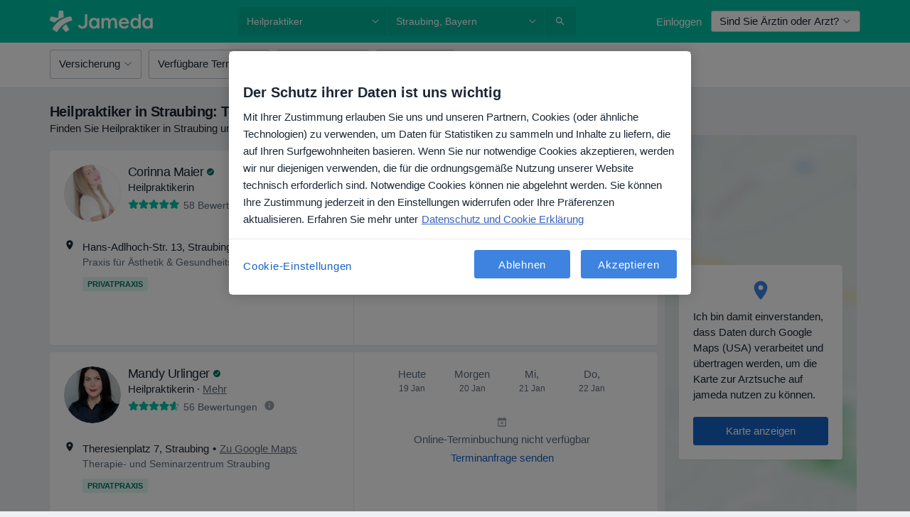

--- FILE ---
content_type: text/javascript; charset=utf-8
request_url: https://platform.docplanner.com/js/vue-vendor-chunk-7edfcda3.js
body_size: 86639
content:
(self.webpackChunkmonolith_app=self.webpackChunkmonolith_app||[]).push([[94288],{47581:function(M,o,n){"use strict";n.d(o,{A:function(){return Zr}});function a(e){return typeof Symbol=="function"&&typeof Symbol.iterator=="symbol"?a=function(t){return typeof t}:a=function(t){return t&&typeof Symbol=="function"&&t.constructor===Symbol&&t!==Symbol.prototype?"symbol":typeof t},a(e)}function l(e,t,r){return t in e?Object.defineProperty(e,t,{value:r,enumerable:!0,configurable:!0,writable:!0}):e[t]=r,e}function u(e,t){return p(e)||f(e,t)||i(e,t)||I()}function v(e){return s(e)||h(e)||i(e)||c()}function s(e){if(Array.isArray(e))return m(e)}function p(e){if(Array.isArray(e))return e}function h(e){if(typeof Symbol!="undefined"&&Symbol.iterator in Object(e))return Array.from(e)}function f(e,t){if(!(typeof Symbol=="undefined"||!(Symbol.iterator in Object(e)))){var r=[],d=!0,w=!1,_=void 0;try{for(var R=e[Symbol.iterator](),F;!(d=(F=R.next()).done)&&(r.push(F.value),!(t&&r.length===t));d=!0);}catch(Y){w=!0,_=Y}finally{try{!d&&R.return!=null&&R.return()}finally{if(w)throw _}}return r}}function i(e,t){if(!!e){if(typeof e=="string")return m(e,t);var r=Object.prototype.toString.call(e).slice(8,-1);if(r==="Object"&&e.constructor&&(r=e.constructor.name),r==="Map"||r==="Set")return Array.from(e);if(r==="Arguments"||/^(?:Ui|I)nt(?:8|16|32)(?:Clamped)?Array$/.test(r))return m(e,t)}}function m(e,t){(t==null||t>e.length)&&(t=e.length);for(var r=0,d=new Array(t);r<t;r++)d[r]=e[r];return d}function c(){throw new TypeError(`Invalid attempt to spread non-iterable instance.
In order to be iterable, non-array objects must have a [Symbol.iterator]() method.`)}function I(){throw new TypeError(`Invalid attempt to destructure non-iterable instance.
In order to be iterable, non-array objects must have a [Symbol.iterator]() method.`)}var T="asc",O={Ascending:"asc",Descending:"desc",None:"none"},k={Pages:"pages",Records:"records"},W=[10,20,30,40,50],q=typeof globalThis!="undefined"?globalThis:typeof window!="undefined"?window:typeof n.g!="undefined"?n.g:typeof self!="undefined"?self:{};function tt(e,t){return t={exports:{}},e(t,t.exports),t.exports}var U=tt(function(e,t){var r=200,d="__lodash_hash_undefined__",w=1,_=2,R=9007199254740991,F="[object Arguments]",Y="[object Array]",ht="[object AsyncFunction]",St="[object Boolean]",Et="[object Date]",Dt="[object Error]",he="[object Function]",pe="[object GeneratorFunction]",ue="[object Map]",me="[object Number]",fe="[object Null]",ae="[object Object]",Xt="[object Promise]",Ze="[object Proxy]",$e="[object RegExp]",an="[object Set]",Dn="[object String]",Pn="[object Symbol]",ur="[object Undefined]",on="[object WeakMap]",Fn="[object ArrayBuffer]",Ge="[object DataView]",sn="[object Float32Array]",fr="[object Float64Array]",ln="[object Int8Array]",In="[object Int16Array]",xe="[object Int32Array]",Ae="[object Uint8Array]",cn="[object Uint8ClampedArray]",ui="[object Uint16Array]",fi="[object Uint32Array]",di=/[\\^$.*+?()[\]{}|]/g,hi=/^\[object .+?Constructor\]$/,vi=/^(?:0|[1-9]\d*)$/,te={};te[sn]=te[fr]=te[ln]=te[In]=te[xe]=te[Ae]=te[cn]=te[ui]=te[fi]=!0,te[F]=te[Y]=te[Fn]=te[St]=te[Ge]=te[Et]=te[Dt]=te[he]=te[ue]=te[me]=te[ae]=te[$e]=te[an]=te[Dn]=te[on]=!1;var aa=typeof q=="object"&&q&&q.Object===Object&&q,pi=typeof self=="object"&&self&&self.Object===Object&&self,ze=aa||pi||Function("return this")(),ia=t&&!t.nodeType&&t,oa=ia&&!0&&e&&!e.nodeType&&e,sa=oa&&oa.exports===ia,Hr=sa&&aa.process,la=function(){try{return Hr&&Hr.binding&&Hr.binding("util")}catch(b){}}(),ca=la&&la.isTypedArray;function mi(b,A){for(var G=-1,ct=b==null?0:b.length,ee=0,$t=[];++G<ct;){var le=b[G];A(le,G,b)&&($t[ee++]=le)}return $t}function gi(b,A){for(var G=-1,ct=A.length,ee=b.length;++G<ct;)b[ee+G]=A[G];return b}function yi(b,A){for(var G=-1,ct=b==null?0:b.length;++G<ct;)if(A(b[G],G,b))return!0;return!1}function wi(b,A){for(var G=-1,ct=Array(b);++G<b;)ct[G]=A(G);return ct}function _i(b){return function(A){return b(A)}}function bi(b,A){return b.has(A)}function Ci(b,A){return b==null?void 0:b[A]}function xi(b){var A=-1,G=Array(b.size);return b.forEach(function(ct,ee){G[++A]=[ee,ct]}),G}function Si(b,A){return function(G){return b(A(G))}}function Di(b){var A=-1,G=Array(b.size);return b.forEach(function(ct){G[++A]=ct}),G}var Pi=Array.prototype,Ii=Function.prototype,dr=Object.prototype,Vr=ze["__core-js_shared__"],ua=Ii.toString,He=dr.hasOwnProperty,fa=function(){var b=/[^.]+$/.exec(Vr&&Vr.keys&&Vr.keys.IE_PROTO||"");return b?"Symbol(src)_1."+b:""}(),da=dr.toString,Ai=RegExp("^"+ua.call(He).replace(di,"\\$&").replace(/hasOwnProperty|(function).*?(?=\\\()| for .+?(?=\\\])/g,"$1.*?")+"$"),ha=sa?ze.Buffer:void 0,hr=ze.Symbol,va=ze.Uint8Array,pa=dr.propertyIsEnumerable,Ti=Pi.splice,un=hr?hr.toStringTag:void 0,ma=Object.getOwnPropertySymbols,Oi=ha?ha.isBuffer:void 0,Ei=Si(Object.keys,Object),zr=An(ze,"DataView"),Bn=An(ze,"Map"),Ur=An(ze,"Promise"),Wr=An(ze,"Set"),Gr=An(ze,"WeakMap"),Ln=An(Object,"create"),Ri=hn(zr),Mi=hn(Bn),$i=hn(Ur),Ni=hn(Wr),Fi=hn(Gr),ga=hr?hr.prototype:void 0,kr=ga?ga.valueOf:void 0;function fn(b){var A=-1,G=b==null?0:b.length;for(this.clear();++A<G;){var ct=b[A];this.set(ct[0],ct[1])}}function Bi(){this.__data__=Ln?Ln(null):{},this.size=0}function Li(b){var A=this.has(b)&&delete this.__data__[b];return this.size-=A?1:0,A}function ji(b){var A=this.__data__;if(Ln){var G=A[b];return G===d?void 0:G}return He.call(A,b)?A[b]:void 0}function Zi(b){var A=this.__data__;return Ln?A[b]!==void 0:He.call(A,b)}function Hi(b,A){var G=this.__data__;return this.size+=this.has(b)?0:1,G[b]=Ln&&A===void 0?d:A,this}fn.prototype.clear=Bi,fn.prototype.delete=Li,fn.prototype.get=ji,fn.prototype.has=Zi,fn.prototype.set=Hi;function Ue(b){var A=-1,G=b==null?0:b.length;for(this.clear();++A<G;){var ct=b[A];this.set(ct[0],ct[1])}}function Vi(){this.__data__=[],this.size=0}function zi(b){var A=this.__data__,G=pr(A,b);if(G<0)return!1;var ct=A.length-1;return G==ct?A.pop():Ti.call(A,G,1),--this.size,!0}function Ui(b){var A=this.__data__,G=pr(A,b);return G<0?void 0:A[G][1]}function Wi(b){return pr(this.__data__,b)>-1}function Gi(b,A){var G=this.__data__,ct=pr(G,b);return ct<0?(++this.size,G.push([b,A])):G[ct][1]=A,this}Ue.prototype.clear=Vi,Ue.prototype.delete=zi,Ue.prototype.get=Ui,Ue.prototype.has=Wi,Ue.prototype.set=Gi;function dn(b){var A=-1,G=b==null?0:b.length;for(this.clear();++A<G;){var ct=b[A];this.set(ct[0],ct[1])}}function ki(){this.size=0,this.__data__={hash:new fn,map:new(Bn||Ue),string:new fn}}function Yi(b){var A=mr(this,b).delete(b);return this.size-=A?1:0,A}function Ki(b){return mr(this,b).get(b)}function Qi(b){return mr(this,b).has(b)}function Xi(b,A){var G=mr(this,b),ct=G.size;return G.set(b,A),this.size+=G.size==ct?0:1,this}dn.prototype.clear=ki,dn.prototype.delete=Yi,dn.prototype.get=Ki,dn.prototype.has=Qi,dn.prototype.set=Xi;function vr(b){var A=-1,G=b==null?0:b.length;for(this.__data__=new dn;++A<G;)this.add(b[A])}function Ji(b){return this.__data__.set(b,d),this}function qi(b){return this.__data__.has(b)}vr.prototype.add=vr.prototype.push=Ji,vr.prototype.has=qi;function ke(b){var A=this.__data__=new Ue(b);this.size=A.size}function to(){this.__data__=new Ue,this.size=0}function eo(b){var A=this.__data__,G=A.delete(b);return this.size=A.size,G}function no(b){return this.__data__.get(b)}function ro(b){return this.__data__.has(b)}function ao(b,A){var G=this.__data__;if(G instanceof Ue){var ct=G.__data__;if(!Bn||ct.length<r-1)return ct.push([b,A]),this.size=++G.size,this;G=this.__data__=new dn(ct)}return G.set(b,A),this.size=G.size,this}ke.prototype.clear=to,ke.prototype.delete=eo,ke.prototype.get=no,ke.prototype.has=ro,ke.prototype.set=ao;function io(b,A){var G=gr(b),ct=!G&&bo(b),ee=!G&&!ct&&Yr(b),$t=!G&&!ct&&!ee&&Pa(b),le=G||ct||ee||$t,ge=le?wi(b.length,String):[],we=ge.length;for(var oe in b)(A||He.call(b,oe))&&!(le&&(oe=="length"||ee&&(oe=="offset"||oe=="parent")||$t&&(oe=="buffer"||oe=="byteLength"||oe=="byteOffset")||mo(oe,we)))&&ge.push(oe);return ge}function pr(b,A){for(var G=b.length;G--;)if(Ca(b[G][0],A))return G;return-1}function oo(b,A,G){var ct=A(b);return gr(b)?ct:gi(ct,G(b))}function jn(b){return b==null?b===void 0?ur:fe:un&&un in Object(b)?vo(b):_o(b)}function ya(b){return Zn(b)&&jn(b)==F}function wa(b,A,G,ct,ee){return b===A?!0:b==null||A==null||!Zn(b)&&!Zn(A)?b!==b&&A!==A:so(b,A,G,ct,wa,ee)}function so(b,A,G,ct,ee,$t){var le=gr(b),ge=gr(A),we=le?Y:Ye(b),oe=ge?Y:Ye(A);we=we==F?ae:we,oe=oe==F?ae:oe;var Te=we==ae,Ne=oe==ae,Ce=we==oe;if(Ce&&Yr(b)){if(!Yr(A))return!1;le=!0,Te=!1}if(Ce&&!Te)return $t||($t=new ke),le||Pa(b)?_a(b,A,G,ct,ee,$t):fo(b,A,we,G,ct,ee,$t);if(!(G&w)){var Re=Te&&He.call(b,"__wrapped__"),Me=Ne&&He.call(A,"__wrapped__");if(Re||Me){var Ke=Re?b.value():b,We=Me?A.value():A;return $t||($t=new ke),ee(Ke,We,G,ct,$t)}}return Ce?($t||($t=new ke),ho(b,A,G,ct,ee,$t)):!1}function lo(b){if(!Da(b)||yo(b))return!1;var A=xa(b)?Ai:hi;return A.test(hn(b))}function co(b){return Zn(b)&&Sa(b.length)&&!!te[jn(b)]}function uo(b){if(!wo(b))return Ei(b);var A=[];for(var G in Object(b))He.call(b,G)&&G!="constructor"&&A.push(G);return A}function _a(b,A,G,ct,ee,$t){var le=G&w,ge=b.length,we=A.length;if(ge!=we&&!(le&&we>ge))return!1;var oe=$t.get(b);if(oe&&$t.get(A))return oe==A;var Te=-1,Ne=!0,Ce=G&_?new vr:void 0;for($t.set(b,A),$t.set(A,b);++Te<ge;){var Re=b[Te],Me=A[Te];if(ct)var Ke=le?ct(Me,Re,Te,A,b,$t):ct(Re,Me,Te,b,A,$t);if(Ke!==void 0){if(Ke)continue;Ne=!1;break}if(Ce){if(!yi(A,function(We,vn){if(!bi(Ce,vn)&&(Re===We||ee(Re,We,G,ct,$t)))return Ce.push(vn)})){Ne=!1;break}}else if(!(Re===Me||ee(Re,Me,G,ct,$t))){Ne=!1;break}}return $t.delete(b),$t.delete(A),Ne}function fo(b,A,G,ct,ee,$t,le){switch(G){case Ge:if(b.byteLength!=A.byteLength||b.byteOffset!=A.byteOffset)return!1;b=b.buffer,A=A.buffer;case Fn:return!(b.byteLength!=A.byteLength||!$t(new va(b),new va(A)));case St:case Et:case me:return Ca(+b,+A);case Dt:return b.name==A.name&&b.message==A.message;case $e:case Dn:return b==A+"";case ue:var ge=xi;case an:var we=ct&w;if(ge||(ge=Di),b.size!=A.size&&!we)return!1;var oe=le.get(b);if(oe)return oe==A;ct|=_,le.set(b,A);var Te=_a(ge(b),ge(A),ct,ee,$t,le);return le.delete(b),Te;case Pn:if(kr)return kr.call(b)==kr.call(A)}return!1}function ho(b,A,G,ct,ee,$t){var le=G&w,ge=ba(b),we=ge.length,oe=ba(A),Te=oe.length;if(we!=Te&&!le)return!1;for(var Ne=we;Ne--;){var Ce=ge[Ne];if(!(le?Ce in A:He.call(A,Ce)))return!1}var Re=$t.get(b);if(Re&&$t.get(A))return Re==A;var Me=!0;$t.set(b,A),$t.set(A,b);for(var Ke=le;++Ne<we;){Ce=ge[Ne];var We=b[Ce],vn=A[Ce];if(ct)var Ia=le?ct(vn,We,Ce,A,b,$t):ct(We,vn,Ce,b,A,$t);if(!(Ia===void 0?We===vn||ee(We,vn,G,ct,$t):Ia)){Me=!1;break}Ke||(Ke=Ce=="constructor")}if(Me&&!Ke){var yr=b.constructor,wr=A.constructor;yr!=wr&&"constructor"in b&&"constructor"in A&&!(typeof yr=="function"&&yr instanceof yr&&typeof wr=="function"&&wr instanceof wr)&&(Me=!1)}return $t.delete(b),$t.delete(A),Me}function ba(b){return oo(b,So,po)}function mr(b,A){var G=b.__data__;return go(A)?G[typeof A=="string"?"string":"hash"]:G.map}function An(b,A){var G=Ci(b,A);return lo(G)?G:void 0}function vo(b){var A=He.call(b,un),G=b[un];try{b[un]=void 0;var ct=!0}catch($t){}var ee=da.call(b);return ct&&(A?b[un]=G:delete b[un]),ee}var po=ma?function(b){return b==null?[]:(b=Object(b),mi(ma(b),function(A){return pa.call(b,A)}))}:Do,Ye=jn;(zr&&Ye(new zr(new ArrayBuffer(1)))!=Ge||Bn&&Ye(new Bn)!=ue||Ur&&Ye(Ur.resolve())!=Xt||Wr&&Ye(new Wr)!=an||Gr&&Ye(new Gr)!=on)&&(Ye=function(b){var A=jn(b),G=A==ae?b.constructor:void 0,ct=G?hn(G):"";if(ct)switch(ct){case Ri:return Ge;case Mi:return ue;case $i:return Xt;case Ni:return an;case Fi:return on}return A});function mo(b,A){return A=A==null?R:A,!!A&&(typeof b=="number"||vi.test(b))&&b>-1&&b%1==0&&b<A}function go(b){var A=typeof b;return A=="string"||A=="number"||A=="symbol"||A=="boolean"?b!=="__proto__":b===null}function yo(b){return!!fa&&fa in b}function wo(b){var A=b&&b.constructor,G=typeof A=="function"&&A.prototype||dr;return b===G}function _o(b){return da.call(b)}function hn(b){if(b!=null){try{return ua.call(b)}catch(A){}try{return b+""}catch(A){}}return""}function Ca(b,A){return b===A||b!==b&&A!==A}var bo=ya(function(){return arguments}())?ya:function(b){return Zn(b)&&He.call(b,"callee")&&!pa.call(b,"callee")},gr=Array.isArray;function Co(b){return b!=null&&Sa(b.length)&&!xa(b)}var Yr=Oi||Po;function xo(b,A){return wa(b,A)}function xa(b){if(!Da(b))return!1;var A=jn(b);return A==he||A==pe||A==ht||A==Ze}function Sa(b){return typeof b=="number"&&b>-1&&b%1==0&&b<=R}function Da(b){var A=typeof b;return b!=null&&(A=="object"||A=="function")}function Zn(b){return b!=null&&typeof b=="object"}var Pa=ca?_i(ca):co;function So(b){return Co(b)?io(b):uo(b)}function Do(){return[]}function Po(){return!1}e.exports=xo}),X={a:["a","\xE0","\xE1","\xE2","\xE3","\xE4","\xE5","\xE6","\u0101","\u0103","\u0105","\u01CE","\u01DF","\u01E1","\u01FB","\u0201","\u0203","\u0227","\u0250","\u0251","\u0252","\u0363","\u0430","\u04D1","\u04D3","\u1D43","\u1D44","\u1D8F","\u1E01","\u1E9A","\u1EA1","\u1EA3","\u1EA5","\u1EA7","\u1EA9","\u1EAB","\u1EAD","\u1EAF","\u1EB1","\u1EB3","\u1EB5","\u1EB7","\u2090","\u2C65","\uFF41"],b:["b","\u0180","\u0183","\u0253","\u15AF","\u1D47","\u1D6C","\u1D80","\u1E03","\u1E05","\u1E07","\uFF42"],c:["c","\xE7","\u0107","\u0109","\u010B","\u010D","\u0188","\u023C","\u0255","\u0368","\u1D04","\u1D9C","\u1E09","\u2184","\uFF43"],d:["d","\u010F","\u0111","\u018B","\u018C","\u0221","\u0256","\u0257","\u0369","\u1D48","\u1D6D","\u1D81","\u1D91","\u1E0B","\u1E0D","\u1E0F","\u1E11","\u1E13","\uFF44"],e:["e","\xE8","\xE9","\xEA","\xEB","\u0113","\u0115","\u0117","\u0119","\u011B","\u01DD","\u0205","\u0207","\u0229","\u0247","\u0258","\u0364","\u1D49","\u1D92","\u1E15","\u1E17","\u1E19","\u1E1B","\u1E1D","\u1EB9","\u1EBB","\u1EBD","\u1EBF","\u1EC1","\u1EC3","\u1EC5","\u1EC7","\u2091","\uFF45"],f:["f","\u0192","\u1D6E","\u1D82","\u1DA0","\u1E1F","\uFF46"],g:["g","\u011D","\u011F","\u0121","\u0123","\u01E5","\u01E7","\u01F5","\u0260","\u0261","\u1D4D","\u1D77","\u1D79","\u1D83","\u1DA2","\u1E21","\uFF47"],h:["h","\u0125","\u0127","\u0195","\u021F","\u0265","\u0266","\u02AE","\u02AF","\u02B0","\u02B1","\u036A","\u04BA","\u04BB","\u144B","\u1DA3","\u1E23","\u1E25","\u1E27","\u1E29","\u1E2B","\u2C68","\uFF48"],i:["i","\xEC","\xED","\xEE","\xEF","\u0129","\u012B","\u012D","\u012F","\u01D0","\u0209","\u020B","\u0268","\u0365","\u1D09","\u1D4E","\u1D62","\u1D96","\u1DA4","\u1E2D","\u1E2F","\u1EC9","\u1ECB","\uFF49"],j:["j","\u0135","\u01F0","\u0249","\u029D","\u02B2","\u1DA1","\u1DA8","\uFF4A"],k:["k","\u0137","\u0199","\u01E9","\u029E","\u1D4F","\u1D84","\u1E31","\u1E33","\u1E35","\u2C6A","\uFF4B"],l:["l","\u013A","\u013C","\u013E","\u0140","\u0142","\u019A","\u0234","\u026B","\u026C","\u026D","\u02E1","\u1D85","\u1DA9","\u1DAA","\u1E37","\u1E39","\u1E3B","\u1E3D","\u2113","\u2C61"],m:["m","\u026F","\u0270","\u0271","\u036B","\u1D1F","\u1D50","\u1D5A","\u1D6F","\u1D86","\u1DAC","\u1DAD","\u1E3F","\u1E41","\u1E43","\u33A1","\u33A5","\uFF4D"],n:["n","\xF1","\u0144","\u0146","\u0148","\u0149","\u019E","\u01F9","\u0235","\u0272","\u0273","\u1D70","\u1D87","\u1DAE","\u1DAF","\u1E45","\u1E47","\u1E49","\u1E4B","\u207F","\uFF4E"],o:["o","\xF2","\xF3","\xF4","\xF5","\xF6","\xF8","\u014D","\u014F","\u0151","\u01A1","\u01D2","\u01EB","\u01ED","\u01FF","\u020D","\u020F","\u022B","\u022D","\u022F","\u0231","\u0275","\u0366","\u043E","\u04E7","\u04E9","\u1D0F","\u1D11","\u1D13","\u1D3C","\u1D52","\u1DB1","\u1E4D","\u1E4F","\u1E51","\u1E53","\u1ECD","\u1ECF","\u1ED1","\u1ED3","\u1ED5","\u1ED7","\u1ED9","\u1EDB","\u1EDD","\u1EDF","\u1EE1","\u1EE3","\u2092","\uFF4F","\u{1042C}"],p:["p","\u1D56","\u1D71","\u1D7D","\u1D88","\u1E55","\u1E57","\uFF50"],q:["q","\u024B","\u02A0","\u16E9","\uFF51"],r:["r","\u0155","\u0157","\u0159","\u0211","\u0213","\u024D","\u0279","\u027B","\u02B3","\u02B4","\u02B5","\u036C","\u1D63","\u1D72","\u1D89","\u1E59","\u1E5B","\u1E5D","\u1E5F"],s:["s","\u015B","\u015D","\u015F","\u0161","\u0219","\u0282","\u1506","\u1D8A","\u1E61","\u1E63","\u1E65","\u1E67","\u1E69","\uFF53"],t:["t","\u0163","\u0165","\u0167","\u01AB","\u01AD","\u021B","\u0287","\u036D","\u1D40","\u1D57","\u1D75","\u1DB5","\u1E6B","\u1E6D","\u1E6F","\u1E71","\u1E97","\uFF54"],u:["u","\xF9","\xFA","\xFB","\xFC","\u0169","\u016B","\u016D","\u016F","\u0171","\u0173","\u01B0","\u01D4","\u01D6","\u01D8","\u01DA","\u01DC","\u0215","\u0217","\u0367","\u07CE","\u1D58","\u1D64","\u1E73","\u1E75","\u1E77","\u1E79","\u1E7B","\u1EE5","\u1EE7","\u1EE9","\u1EEB","\u1EED","\u1EEF","\u1EF1","\uFF55"],v:["v","\u028B","\u036E","\u1D5B","\u1D65","\u1DB9","\u1E7D","\u1E7F","\u2C71","\uFF56","\u2C74"],w:["w","\u0175","\u02B7","\u1D42","\u1E81","\u1E83","\u1E85","\u1E87","\u1E89","\u1E98","\u2C73","\uFF57"],x:["x","\u033D","\u0353","\u1D8D","\u036F","\u1E8B","\u1E8D","\u2093","\uFF58"],y:["y","\xFD","\xFF","\u0177","\u0233","\u024F","\u02B8","\u1E8F","\u1EF3","\u1EF5","\u1EF7","\u1EF9","\uFF59"],z:["z","\u017A","\u017C","\u017E","\u01B6","\u0225","\u0240","\u0290","\u0291","\u1646","\u1647","\u1DBB","\u1DBC","\u1DBD","\u1E91","\u1E93","\u1E95","\u2C6C","\uFF5A"]},j=function(){var e={};for(var t in X){var r=X[t];for(var d in r){var w=r[d];w!==t&&(e[w]=t)}}return e}(),V=/[^a-z0-9\s,.-]/,ot=function(t){if(t.search(V)===-1)return t;for(var r="",d=t.length,w=0;w<d;w++){var _=t.charAt(w);r+=_ in j?j[_]:_}return r},$=function(t){return t.replace(/[\\^$*+?.()|[\]{}]/g,"\\$&")},B={format:function(t){return t},filterPredicate:function(t,r){var d=arguments.length>2&&arguments[2]!==void 0?arguments[2]:!1,w=arguments.length>3&&arguments[3]!==void 0?arguments[3]:!1;if(typeof t=="undefined"||t===null)return!1;var _=d?String(t).toLowerCase():ot($(String(t)).toLowerCase()),R=d?r.toLowerCase():ot($(r).toLowerCase());return w?_===R:_.indexOf(R)>-1},compare:function(t,r){function d(w){return typeof w=="undefined"||w===null?"":ot(String(w).toLowerCase())}return t=d(t),r=d(r),t<r?-1:t>r?1:0}},Z={name:"VgtPaginationPageInfo",props:{currentPage:{default:1},lastPage:{default:1},totalRecords:{default:0},ofText:{default:"of",type:String},pageText:{default:"page",type:String},currentPerPage:{},mode:{default:k.Records},infoFn:{default:null}},data:function(){return{id:this.getId()}},computed:{pageInfo:function(){return"".concat(this.ofText," ").concat(this.lastPage)},firstRecordOnPage:function(){return(this.currentPage-1)*this.currentPerPage+1},lastRecordOnPage:function(){return this.currentPerPage===-1?this.totalRecords:Math.min(this.totalRecords,this.currentPage*this.currentPerPage)},recordInfo:function(){var t=this.firstRecordOnPage,r=this.lastRecordOnPage;return r===0&&(t=0),"".concat(t," - ").concat(r," ").concat(this.ofText," ").concat(this.totalRecords)},infoParams:function(){var t=this.firstRecordOnPage,r=this.lastRecordOnPage;return r===0&&(t=0),{firstRecordOnPage:t,lastRecordOnPage:r,totalRecords:this.totalRecords,currentPage:this.currentPage,totalPage:this.lastPage}}},methods:{getId:function(){return"vgt-page-input-".concat(Math.floor(Math.random()*Date.now()))},changePage:function(t){var r=parseInt(t.target.value,10);if(Number.isNaN(r)||r>this.lastPage||r<1)return t.target.value=this.currentPage,!1;t.target.value=r,this.$emit("page-changed",r)}},mounted:function(){},components:{}};function lt(e,t,r,d,w,_,R,F,Y,ht){typeof R!="boolean"&&(Y=F,F=R,R=!1);const St=typeof r=="function"?r.options:r;e&&e.render&&(St.render=e.render,St.staticRenderFns=e.staticRenderFns,St._compiled=!0,w&&(St.functional=!0)),d&&(St._scopeId=d);let Et;if(_?(Et=function(Dt){Dt=Dt||this.$vnode&&this.$vnode.ssrContext||this.parent&&this.parent.$vnode&&this.parent.$vnode.ssrContext,!Dt&&typeof __VUE_SSR_CONTEXT__!="undefined"&&(Dt=__VUE_SSR_CONTEXT__),t&&t.call(this,Y(Dt)),Dt&&Dt._registeredComponents&&Dt._registeredComponents.add(_)},St._ssrRegister=Et):t&&(Et=R?function(Dt){t.call(this,ht(Dt,this.$root.$options.shadowRoot))}:function(Dt){t.call(this,F(Dt))}),Et)if(St.functional){const Dt=St.render;St.render=function(pe,ue){return Et.call(ue),Dt(pe,ue)}}else{const Dt=St.beforeCreate;St.beforeCreate=Dt?[].concat(Dt,Et):[Et]}return r}var ut=Z,st=function(){var t=this,r=t.$createElement,d=t._self._c||r;return d("div",{staticClass:"footer__navigation__page-info"},[t.infoFn?d("div",[t._v(`
    `+t._s(t.infoFn(t.infoParams))+`
  `)]):t.mode==="pages"?d("form",{on:{submit:function(_){_.preventDefault()}}},[d("label",{staticClass:"page-info__label",attrs:{for:t.id}},[d("span",[t._v(t._s(t.pageText))]),t._v(" "),d("input",{staticClass:"footer__navigation__page-info__current-entry",attrs:{id:t.id,"aria-describedby":"change-page-hint","aria-controls":"vgb-table",type:"text"},domProps:{value:t.currentPage},on:{keyup:function(_){return!_.type.indexOf("key")&&t._k(_.keyCode,"enter",13,_.key,"Enter")?null:(_.stopPropagation(),t.changePage(_))}}}),t._v(" "),d("span",[t._v(t._s(t.pageInfo))])]),t._v(" "),d("span",{staticStyle:{display:"none"},attrs:{id:"change-page-hint"}},[t._v(`
      Type a page number and press Enter to change the page.
    `)])]):d("div",[t._v(`
    `+t._s(t.recordInfo)+`
  `)])])},Lt=[],Zt=void 0,Q="data-v-347cbcfa",J=void 0,nt=!1,Ct=lt({render:st,staticRenderFns:Lt},Zt,ut,Q,nt,J,!1,void 0,void 0,void 0),Ft={name:"VgtPagination",props:{styleClass:{default:"table table-bordered"},total:{default:null},perPage:{},rtl:{default:!1},perPageDropdownEnabled:{default:!0},customRowsPerPageDropdown:{default:function(){return[]}},paginateDropdownAllowAll:{default:!0},mode:{default:k.Records},jumpFirstOrLast:{default:!1},firstText:{default:"First"},lastText:{default:"Last"},nextText:{default:"Next"},prevText:{default:"Prev"},rowsPerPageText:{default:"Rows per page:"},ofText:{default:"of"},pageText:{default:"page"},allText:{default:"All"},infoFn:{default:null}},data:function(){return{id:this.getId(),currentPage:1,prevPage:0,currentPerPage:10,rowsPerPageOptions:[]}},watch:{perPage:{handler:function(t,r){this.handlePerPage(),this.perPageChanged(r)},immediate:!0},customRowsPerPageDropdown:function(){this.handlePerPage()},total:{handler:function(t,r){this.rowsPerPageOptions.indexOf(this.currentPerPage)===-1&&(this.currentPerPage=t)}}},computed:{pagesCount:function(){if(this.currentPerPage===-1)return 1;var t=Math.floor(this.total/this.currentPerPage),r=this.total%this.currentPerPage;return r===0?t:t+1},firstIsPossible:function(){return this.currentPage>1},lastIsPossible:function(){return this.currentPage<Math.ceil(this.total/this.currentPerPage)},nextIsPossible:function(){return this.currentPage<this.pagesCount},prevIsPossible:function(){return this.currentPage>1}},methods:{getId:function(){return"vgt-select-rpp-".concat(Math.floor(Math.random()*Date.now()))},changePage:function(t){var r=arguments.length>1&&arguments[1]!==void 0?arguments[1]:!0;t>0&&this.total>this.currentPerPage*(t-1)&&(this.prevPage=this.currentPage,this.currentPage=t,this.pageChanged(r))},firstPage:function(){this.firstIsPossible&&(this.currentPage=1,this.prevPage=0,this.pageChanged())},lastPage:function(){this.lastIsPossible&&(this.currentPage=this.pagesCount,this.prev=this.currentPage-1,this.pageChanged())},nextPage:function(){this.nextIsPossible&&(this.prevPage=this.currentPage,++this.currentPage,this.pageChanged())},previousPage:function(){this.prevIsPossible&&(this.prevPage=this.currentPage,--this.currentPage,this.pageChanged())},pageChanged:function(){var t=arguments.length>0&&arguments[0]!==void 0?arguments[0]:!0,r={currentPage:this.currentPage,prevPage:this.prevPage};t||(r.noEmit=!0),this.$emit("page-changed",r)},perPageChanged:function(t){t&&this.$emit("per-page-changed",{currentPerPage:this.currentPerPage}),this.changePage(1,!1)},handlePerPage:function(){if(this.customRowsPerPageDropdown!==null&&Array.isArray(this.customRowsPerPageDropdown)&&this.customRowsPerPageDropdown.length!==0?this.rowsPerPageOptions=JSON.parse(JSON.stringify(this.customRowsPerPageDropdown)):this.rowsPerPageOptions=JSON.parse(JSON.stringify(W)),this.perPage){this.currentPerPage=this.perPage;for(var t=!1,r=0;r<this.rowsPerPageOptions.length;r++)this.rowsPerPageOptions[r]===this.perPage&&(t=!0);!t&&this.perPage!==-1&&this.rowsPerPageOptions.unshift(this.perPage)}else this.currentPerPage=10}},mounted:function(){},components:{"pagination-page-info":Ct}},Ut=Ft,et=function(){var t=this,r=t.$createElement,d=t._self._c||r;return d("div",{staticClass:"vgt-wrap__footer vgt-clearfix"},[t.perPageDropdownEnabled?d("div",{staticClass:"footer__row-count vgt-pull-left"},[d("form",[d("label",{staticClass:"footer__row-count__label",attrs:{for:t.id}},[t._v(t._s(t.rowsPerPageText)+":")]),t._v(" "),d("select",{directives:[{name:"model",rawName:"v-model",value:t.currentPerPage,expression:"currentPerPage"}],staticClass:"footer__row-count__select",attrs:{id:t.id,autocomplete:"off",name:"perPageSelect","aria-controls":"vgt-table"},on:{change:[function(w){var _=Array.prototype.filter.call(w.target.options,function(R){return R.selected}).map(function(R){var F="_value"in R?R._value:R.value;return F});t.currentPerPage=w.target.multiple?_:_[0]},t.perPageChanged]}},[t._l(t.rowsPerPageOptions,function(w,_){return d("option",{key:_,domProps:{value:w}},[t._v(`
          `+t._s(w)+`
        `)])}),t._v(" "),t.paginateDropdownAllowAll?d("option",{domProps:{value:-1}},[t._v(t._s(t.allText))]):t._e()],2)])]):t._e(),t._v(" "),d("div",{staticClass:"footer__navigation vgt-pull-right"},[d("pagination-page-info",{attrs:{"total-records":t.total,"last-page":t.pagesCount,"current-page":t.currentPage,"current-per-page":t.currentPerPage,"of-text":t.ofText,"page-text":t.pageText,"info-fn":t.infoFn,mode:t.mode},on:{"page-changed":t.changePage}}),t._v(" "),t.jumpFirstOrLast?d("button",{staticClass:"footer__navigation__page-btn",class:{disabled:!t.firstIsPossible},attrs:{type:"button","aria-controls":"vgt-table"},on:{click:function(_){return _.preventDefault(),_.stopPropagation(),t.firstPage(_)}}},[d("span",{staticClass:"chevron",class:{left:!t.rtl,right:t.rtl},attrs:{"aria-hidden":"true"}}),t._v(" "),d("span",[t._v(t._s(t.firstText))])]):t._e(),t._v(" "),d("button",{staticClass:"footer__navigation__page-btn",class:{disabled:!t.prevIsPossible},attrs:{type:"button","aria-controls":"vgt-table"},on:{click:function(_){return _.preventDefault(),_.stopPropagation(),t.previousPage(_)}}},[d("span",{staticClass:"chevron",class:{left:!t.rtl,right:t.rtl},attrs:{"aria-hidden":"true"}}),t._v(" "),d("span",[t._v(t._s(t.prevText))])]),t._v(" "),d("button",{staticClass:"footer__navigation__page-btn",class:{disabled:!t.nextIsPossible},attrs:{type:"button","aria-controls":"vgt-table"},on:{click:function(_){return _.preventDefault(),_.stopPropagation(),t.nextPage(_)}}},[d("span",[t._v(t._s(t.nextText))]),t._v(" "),d("span",{staticClass:"chevron",class:{right:!t.rtl,left:t.rtl},attrs:{"aria-hidden":"true"}})]),t._v(" "),t.jumpFirstOrLast?d("button",{staticClass:"footer__navigation__page-btn",class:{disabled:!t.lastIsPossible},attrs:{type:"button","aria-controls":"vgt-table"},on:{click:function(_){return _.preventDefault(),_.stopPropagation(),t.lastPage(_)}}},[d("span",[t._v(t._s(t.lastText))]),t._v(" "),d("span",{staticClass:"chevron",class:{right:!t.rtl,left:t.rtl},attrs:{"aria-hidden":"true"}})]):t._e()],1)])},wt=[],It=void 0,ft=void 0,K=void 0,vt=!1,Rt=lt({render:et,staticRenderFns:wt},It,Ut,ft,vt,K,!1,void 0,void 0,void 0),Ht={name:"VgtGlobalSearch",props:["value","searchEnabled","globalSearchPlaceholder"],data:function(){return{globalSearchTerm:null,id:this.getId()}},computed:{showControlBar:function(){return!!(this.searchEnabled||this.$slots&&this.$slots["internal-table-actions"])}},methods:{updateValue:function(t){this.$emit("input",t),this.$emit("on-keyup",t)},entered:function(t){this.$emit("on-enter",t)},getId:function(){return"vgt-search-".concat(Math.floor(Math.random()*Date.now()))}}},Wt=Ht,Vt=function(){var t=this,r=t.$createElement,d=t._self._c||r;return t.showControlBar?d("div",{staticClass:"vgt-global-search vgt-clearfix"},[d("div",{staticClass:"vgt-global-search__input vgt-pull-left"},[t.searchEnabled?d("form",{attrs:{role:"search"},on:{submit:function(_){_.preventDefault()}}},[d("label",{attrs:{for:t.id}},[t._m(0),t._v(" "),d("span",{staticClass:"sr-only"},[t._v("Search")])]),t._v(" "),d("input",{staticClass:"vgt-input vgt-pull-left",attrs:{id:t.id,type:"text",placeholder:t.globalSearchPlaceholder},domProps:{value:t.value},on:{input:function(_){return t.updateValue(_.target.value)},keyup:function(_){return!_.type.indexOf("key")&&t._k(_.keyCode,"enter",13,_.key,"Enter")?null:t.entered(_.target.value)}}})]):t._e()]),t._v(" "),d("div",{staticClass:"vgt-global-search__actions vgt-pull-right"},[t._t("internal-table-actions")],2)]):t._e()},kt=[function(){var e=this,t=e.$createElement,r=e._self._c||t;return r("span",{staticClass:"input__icon",attrs:{"aria-hidden":"true"}},[r("div",{staticClass:"magnifying-glass"})])}],_e=void 0,Se=void 0,be=void 0,Fe=!1,D=lt({render:Vt,staticRenderFns:kt},_e,Wt,Se,Fe,be,!1,void 0,void 0,void 0),P={name:"VgtFilterRow",props:["lineNumbers","columns","typedColumns","globalSearchEnabled","selectable","mode"],watch:{columns:{handler:function(t,r){this.populateInitialFilters()},deep:!0,immediate:!0}},data:function(){return{columnFilters:{},timer:null}},computed:{hasFilterRow:function(){for(var t=0;t<this.columns.length;t++){var r=this.columns[t];if(r.filterOptions&&r.filterOptions.enabled)return!0}return!1}},methods:{fieldKey:function(t){return typeof t=="function"&&t.name?t.name:t},reset:function(){var t=arguments.length>0&&arguments[0]!==void 0?arguments[0]:!1;this.columnFilters={},t&&this.$emit("filter-changed",this.columnFilters)},isFilterable:function(t){return t.filterOptions&&t.filterOptions.enabled},isDropdown:function(t){return this.isFilterable(t)&&t.filterOptions.filterDropdownItems&&t.filterOptions.filterDropdownItems.length},isDropdownObjects:function(t){return this.isDropdown(t)&&a(t.filterOptions.filterDropdownItems[0])==="object"},isDropdownArray:function(t){return this.isDropdown(t)&&a(t.filterOptions.filterDropdownItems[0])!=="object"},getClasses:function(t){var r="filter-th";return t.filterOptions&&t.filterOptions.styleClass?[r].concat(v(t.filterOptions.styleClass.split(" "))).join(" "):r},getPlaceholder:function(t){var r=this.isFilterable(t)&&t.filterOptions.placeholder||"Filter ".concat(t.label);return r},getName:function(t){return"vgt-".concat(this.fieldKey(t.field))},updateFiltersOnEnter:function(t,r){this.timer&&clearTimeout(this.timer),this.updateFiltersImmediately(t.field,r)},updateFiltersOnKeyup:function(t,r){t.filterOptions.trigger!=="enter"&&this.updateFilters(t,r)},updateSlotFilter:function(t,r){var d=t.filterOptions.slotFilterField||t.field;typeof t.filterOptions.formatValue=="function"&&(r=t.filterOptions.formatValue(r)),this.updateFiltersImmediately(d,r)},updateFilters:function(t,r){var d=this;this.timer&&clearTimeout(this.timer),this.timer=setTimeout(function(){d.updateFiltersImmediately(t.field,r)},400)},updateFiltersImmediately:function(t,r){this.$set(this.columnFilters,this.fieldKey(t),r),this.$emit("filter-changed",this.columnFilters)},populateInitialFilters:function(){for(var t=0;t<this.columns.length;t++){var r=this.columns[t];this.isFilterable(r)&&typeof r.filterOptions.filterValue!="undefined"&&r.filterOptions.filterValue!==null&&this.$set(this.columnFilters,this.fieldKey(r.field),r.filterOptions.filterValue)}this.$emit("filter-changed",this.columnFilters)}}},L=P,H=function(){var t=this,r=t.$createElement,d=t._self._c||r;return t.hasFilterRow?d("tr",[t.lineNumbers?d("th"):t._e(),t._v(" "),t.selectable?d("th"):t._e(),t._v(" "),t._l(t.columns,function(w,_){return w.hidden?t._e():d("th",{key:_,class:t.getClasses(w)},[t._t("column-filter",[t.isFilterable(w)?d("div",[t.isDropdown(w)?t._e():d("input",{staticClass:"vgt-input",attrs:{name:t.getName(w),type:"text",placeholder:t.getPlaceholder(w)},domProps:{value:t.columnFilters[t.fieldKey(w.field)]},on:{keyup:function(F){return!F.type.indexOf("key")&&t._k(F.keyCode,"enter",13,F.key,"Enter")?null:t.updateFiltersOnEnter(w,F.target.value)},input:function(F){return t.updateFiltersOnKeyup(w,F.target.value)}}}),t._v(" "),t.isDropdownArray(w)?d("select",{staticClass:"vgt-select",attrs:{name:t.getName(w)},domProps:{value:t.columnFilters[t.fieldKey(w.field)]},on:{change:function(F){return t.updateFiltersImmediately(w.field,F.target.value)}}},[d("option",{key:"-1",attrs:{value:""}},[t._v(t._s(t.getPlaceholder(w)))]),t._v(" "),t._l(w.filterOptions.filterDropdownItems,function(R,F){return d("option",{key:F,domProps:{value:R}},[t._v(`
              `+t._s(R)+`
            `)])})],2):t._e(),t._v(" "),t.isDropdownObjects(w)?d("select",{staticClass:"vgt-select",attrs:{name:t.getName(w)},domProps:{value:t.columnFilters[t.fieldKey(w.field)]},on:{change:function(F){return t.updateFiltersImmediately(w.field,F.target.value)}}},[d("option",{key:"-1",attrs:{value:""}},[t._v(t._s(t.getPlaceholder(w)))]),t._v(" "),t._l(w.filterOptions.filterDropdownItems,function(R,F){return d("option",{key:F,domProps:{value:R.value}},[t._v(t._s(R.text))])})],2):t._e()]):t._e()],{column:w,updateFilters:t.updateSlotFilter})],2)})],2):t._e()},at=[],yt=void 0,Nt="data-v-6869bf1c",Tt=void 0,At=!1,Mt=lt({render:H,staticRenderFns:at},yt,L,Nt,At,Tt,!1,void 0,void 0,void 0);function pt(e){return e.firstSortType||T}function Bt(e,t){return e.length===1&&e[0].field===t.field?e[0].type:void 0}function jt(e,t){return O.Descending===pt(t)&&e===O.Ascending?O.None:e===O.Ascending?O.Descending:O.Descending===pt(t)&&e===O.Descending?O.Ascending:e===O.Descending?O.None:O.Descending===pt(t)&&e===O.None?O.Descending:O.Ascending}function Qt(e,t){for(var r=0;r<e.length;r++)if(t.field===e[r].field)return r;return-1}var De=function(t,r){var d=Bt(t,r),w=jt(d,r);return[{field:r.field,type:d?w:pt(r)}]},Qe=function(t,r){var d=Qt(t,r);return d===-1?t.push({field:r.field,type:pt(r)}):t[d].type=jt(t[d].type,r),t},Xe={name:"VgtTableHeader",props:{lineNumbers:{default:!1,type:Boolean},selectable:{default:!1,type:Boolean},allSelected:{default:!1,type:Boolean},allSelectedIndeterminate:{default:!1,type:Boolean},columns:{type:Array},mode:{type:String},typedColumns:{},sortable:{type:Boolean},multipleColumnSort:{type:Boolean,default:!0},getClasses:{type:Function},searchEnabled:{type:Boolean},tableRef:{},paginated:{}},watch:{columns:{handler:function(){this.setColumnStyles()},immediate:!0},tableRef:{handler:function(){this.setColumnStyles()},immediate:!0},paginated:{handler:function(){this.tableRef&&this.setColumnStyles()},deep:!0}},data:function(){return{checkBoxThStyle:{},lineNumberThStyle:{},columnStyles:[],sorts:[],ro:null}},computed:{},methods:{reset:function(){this.$refs["filter-row"].reset(!0)},toggleSelectAll:function(){this.$emit("on-toggle-select-all")},isSortableColumn:function(t){var r=t.sortable,d=typeof r=="boolean"?r:this.sortable;return d},sort:function(t,r){!this.isSortableColumn(r)||(t.shiftKey&&this.multipleColumnSort?this.sorts=Qe(this.sorts,r):this.sorts=De(this.sorts,r),this.$emit("on-sort-change",this.sorts))},setInitialSort:function(t){this.sorts=t,this.$emit("on-sort-change",this.sorts)},getColumnSort:function(t){for(var r=0;r<this.sorts.length;r+=1)if(this.sorts[r].field===t.field)return this.sorts[r].type||"asc";return null},getColumnSortLong:function(t){return this.getColumnSort(t)==="asc"?"ascending":"descending"},getHeaderClasses:function(t,r){var d=Object.assign({},this.getClasses(r,"th"),{sortable:this.isSortableColumn(t),"sorting sorting-desc":this.getColumnSort(t)==="desc","sorting sorting-asc":this.getColumnSort(t)==="asc"});return d},filterRows:function(t){this.$emit("filter-changed",t)},getWidthStyle:function(t){if(window&&window.getComputedStyle&&t){var r=window.getComputedStyle(t,null);return{width:r.width}}return{width:"auto"}},setColumnStyles:function(){for(var t=[],r=0;r<this.columns.length;r++)if(this.tableRef){var d=0;this.selectable&&d++,this.lineNumbers&&d++;var w=this.tableRef.rows[0].cells[r+d];t.push(this.getWidthStyle(w))}else t.push({minWidth:this.columns[r].width?this.columns[r].width:"auto",maxWidth:this.columns[r].width?this.columns[r].width:"auto",width:this.columns[r].width?this.columns[r].width:"auto"});this.columnStyles=t},getColumnStyle:function(t,r){var d={minWidth:t.width?t.width:"auto",maxWidth:t.width?t.width:"auto",width:t.width?t.width:"auto"};if(this.tableRef){this.selectable&&r++,this.lineNumbers&&r++;var w=this.tableRef.rows[0].cells[r],_=window.getComputedStyle(w,null);d.width=_.width}return d}},mounted:function(){var t=this;this.$nextTick(function(){"ResizeObserver"in window&&(t.ro=new ResizeObserver(function(){t.setColumnStyles()}),t.ro.observe(t.$parent.$el),t.tableRef&&Array.from(t.$parent.$refs["table-header-primary"].$el.children[0].children).forEach(function(r){t.ro.observe(r)}))})},beforeDestroy:function(){this.ro&&this.ro.disconnect()},components:{"vgt-filter-row":Mt}},Tn=Xe,_r=function(){var t=this,r=t.$createElement,d=t._self._c||r;return d("thead",[d("tr",[t.lineNumbers?d("th",{staticClass:"line-numbers",attrs:{scope:"col"}}):t._e(),t._v(" "),t.selectable?d("th",{staticClass:"vgt-checkbox-col",attrs:{scope:"col"}},[d("input",{attrs:{type:"checkbox"},domProps:{checked:t.allSelected,indeterminate:t.allSelectedIndeterminate},on:{change:t.toggleSelectAll}})]):t._e(),t._v(" "),t._l(t.columns,function(w,_){return w.hidden?t._e():d("th",{key:_,class:t.getHeaderClasses(w,_),style:t.columnStyles[_],attrs:{scope:"col",title:w.tooltip,"aria-sort":t.getColumnSortLong(w),"aria-controls":"col-"+_}},[t._t("table-column",[t._v(`
        `+t._s(w.label)+`
      `)],{column:w}),t._v(" "),t.isSortableColumn(w)?d("button",{on:{click:function(F){return t.sort(F,w)}}},[d("span",{staticClass:"sr-only"},[t._v(`
          Sort table by `+t._s(w.label)+" in "+t._s(t.getColumnSortLong(w))+` order
          `)])]):t._e()],2)})],2),t._v(" "),d("vgt-filter-row",{ref:"filter-row",tag:"tr",attrs:{"global-search-enabled":t.searchEnabled,"line-numbers":t.lineNumbers,selectable:t.selectable,columns:t.columns,mode:t.mode,"typed-columns":t.typedColumns},on:{"filter-changed":t.filterRows},scopedSlots:t._u([{key:"column-filter",fn:function(_){return[t._t("column-filter",null,{column:_.column,updateFilters:_.updateFilters})]}}],null,!0)})],1)},br=[],Cr=void 0,Hn=void 0,Vn=void 0,pn=!1,zn=lt({render:_r,staticRenderFns:br},Cr,Tn,Hn,pn,Vn,!1,void 0,void 0,void 0),Un={name:"VgtHeaderRow",props:{headerRow:{type:Object},columns:{type:Array},lineNumbers:{type:Boolean},selectable:{type:Boolean},selectAllByGroup:{type:Boolean},collapsable:{type:[Boolean,Number],default:!1},collectFormatted:{type:Function},formattedRow:{type:Function},getClasses:{type:Function},fullColspan:{type:Number},groupIndex:{type:Number}},data:function(){return{}},computed:{allSelected:function(){var t=this.headerRow,r=this.groupChildObject;return t.children.filter(function(d){return d.vgtSelected}).length===t.children.length}},methods:{columnCollapsable:function(t){return this.collapsable===!0?t===0:t===this.collapsable},toggleSelectGroup:function(t){this.$emit("on-select-group-change",{groupIndex:this.groupIndex,checked:t.target.checked})}},mounted:function(){},components:{}},Wn=Un,Be=function(){var t=this,r=t.$createElement,d=t._self._c||r;return d("tr",[t.headerRow.mode==="span"?d("th",{staticClass:"vgt-left-align vgt-row-header",attrs:{colspan:t.fullColspan}},[t.selectAllByGroup?[t._t("table-header-group-select",[d("input",{attrs:{type:"checkbox"},domProps:{checked:t.allSelected},on:{change:function(_){return t.toggleSelectGroup(_)}}})],{columns:t.columns,row:t.headerRow})]:t._e(),t._v(" "),d("span",{on:{click:function(_){t.collapsable&&t.$emit("vgtExpand",!t.headerRow.vgtIsExpanded)}}},[t.collapsable?d("span",{staticClass:"triangle",class:{expand:t.headerRow.vgtIsExpanded}}):t._e(),t._v(" "),t._t("table-header-row",[t.headerRow.html?d("span",{domProps:{innerHTML:t._s(t.headerRow.label)}}):d("span",[t._v(`
          `+t._s(t.headerRow.label)+`
        `)])],{row:t.headerRow})],2)],2):t._e(),t._v(" "),t.headerRow.mode!=="span"&&t.lineNumbers?d("th",{staticClass:"vgt-row-header"}):t._e(),t._v(" "),t.headerRow.mode!=="span"&&t.selectable?d("th",{staticClass:"vgt-row-header"},[t.selectAllByGroup?[t._t("table-header-group-select",[d("input",{attrs:{type:"checkbox"},domProps:{checked:t.allSelected},on:{change:function(_){return t.toggleSelectGroup(_)}}})],{columns:t.columns,row:t.headerRow})]:t._e()],2):t._e(),t._v(" "),t._l(t.columns,function(w,_){return t.headerRow.mode!=="span"&&!w.hidden?d("th",{key:_,staticClass:"vgt-row-header",class:t.getClasses(_,"td"),on:{click:function(F){t.columnCollapsable(_)&&t.$emit("vgtExpand",!t.headerRow.vgtIsExpanded)}}},[t.columnCollapsable(_)?d("span",{staticClass:"triangle",class:{expand:t.headerRow.vgtIsExpanded}}):t._e(),t._v(" "),t._t("table-header-row",[w.html?t._e():d("span",[t._v(`
        `+t._s(t.collectFormatted(t.headerRow,w,!0))+`
      `)]),t._v(" "),w.html?d("span",{domProps:{innerHTML:t._s(t.collectFormatted(t.headerRow,w,!0))}}):t._e()],{row:t.headerRow,column:w,formattedRow:t.formattedRow(t.headerRow,!0)})],2):t._e()})],2)},Gn=[],kn=void 0,xr=void 0,Sr=void 0,Yn=!1,Kn=lt({render:Be,staticRenderFns:Gn},kn,Wn,xr,Yn,Sr,!1,void 0,void 0,void 0);function ne(e){if(e===null||e===!0||e===!1)return NaN;var t=Number(e);return isNaN(t)?t:t<0?Math.ceil(t):Math.floor(t)}function Yt(e,t){if(t.length<e)throw new TypeError(e+" argument"+(e>1?"s":"")+" required, but only "+t.length+" present")}function de(e){Yt(1,arguments);var t=Object.prototype.toString.call(e);return e instanceof Date||typeof e=="object"&&t==="[object Date]"?new Date(e.getTime()):typeof e=="number"||t==="[object Number]"?new Date(e):((typeof e=="string"||t==="[object String]")&&typeof console!="undefined"&&(console.warn("Starting with v2.0.0-beta.1 date-fns doesn't accept strings as date arguments. Please use `parseISO` to parse strings. See: https://git.io/fjule"),console.warn(new Error().stack)),new Date(NaN))}function Qn(e,t){Yt(2,arguments);var r=de(e).getTime(),d=ne(t);return new Date(r+d)}var Pe=6e4;function Je(e){return e.getTime()%Pe}function mn(e){var t=new Date(e.getTime()),r=Math.ceil(t.getTimezoneOffset());t.setSeconds(0,0);var d=r>0,w=d?(Pe+Je(t))%Pe:Je(t);return r*Pe+w}function Ve(e,t){Yt(2,arguments);var r=de(e),d=de(t),w=r.getTime()-d.getTime();return w<0?-1:w>0?1:w}function gn(e){Yt(1,arguments);var t=de(e);return!isNaN(t)}var yn={lessThanXSeconds:{one:"less than a second",other:"less than {{count}} seconds"},xSeconds:{one:"1 second",other:"{{count}} seconds"},halfAMinute:"half a minute",lessThanXMinutes:{one:"less than a minute",other:"less than {{count}} minutes"},xMinutes:{one:"1 minute",other:"{{count}} minutes"},aboutXHours:{one:"about 1 hour",other:"about {{count}} hours"},xHours:{one:"1 hour",other:"{{count}} hours"},xDays:{one:"1 day",other:"{{count}} days"},aboutXWeeks:{one:"about 1 week",other:"about {{count}} weeks"},xWeeks:{one:"1 week",other:"{{count}} weeks"},aboutXMonths:{one:"about 1 month",other:"about {{count}} months"},xMonths:{one:"1 month",other:"{{count}} months"},aboutXYears:{one:"about 1 year",other:"about {{count}} years"},xYears:{one:"1 year",other:"{{count}} years"},overXYears:{one:"over 1 year",other:"over {{count}} years"},almostXYears:{one:"almost 1 year",other:"almost {{count}} years"}};function Xn(e,t,r){r=r||{};var d;return typeof yn[e]=="string"?d=yn[e]:t===1?d=yn[e].one:d=yn[e].other.replace("{{count}}",t),r.addSuffix?r.comparison>0?"in "+d:d+" ago":d}function On(e){return function(t){var r=t||{},d=r.width?String(r.width):e.defaultWidth,w=e.formats[d]||e.formats[e.defaultWidth];return w}}var wn={full:"EEEE, MMMM do, y",long:"MMMM do, y",medium:"MMM d, y",short:"MM/dd/yyyy"},Dr={full:"h:mm:ss a zzzz",long:"h:mm:ss a z",medium:"h:mm:ss a",short:"h:mm a"},Pr={full:"{{date}} 'at' {{time}}",long:"{{date}} 'at' {{time}}",medium:"{{date}}, {{time}}",short:"{{date}}, {{time}}"},_n={date:On({formats:wn,defaultWidth:"full"}),time:On({formats:Dr,defaultWidth:"full"}),dateTime:On({formats:Pr,defaultWidth:"full"})},bn={lastWeek:"'last' eeee 'at' p",yesterday:"'yesterday at' p",today:"'today at' p",tomorrow:"'tomorrow at' p",nextWeek:"eeee 'at' p",other:"P"};function Jn(e,t,r,d){return bn[e]}function qe(e){return function(t,r){var d=r||{},w=d.context?String(d.context):"standalone",_;if(w==="formatting"&&e.formattingValues){var R=e.defaultFormattingWidth||e.defaultWidth,F=d.width?String(d.width):R;_=e.formattingValues[F]||e.formattingValues[R]}else{var Y=e.defaultWidth,ht=d.width?String(d.width):e.defaultWidth;_=e.values[ht]||e.values[Y]}var St=e.argumentCallback?e.argumentCallback(t):t;return _[St]}}var qn={narrow:["B","A"],abbreviated:["BC","AD"],wide:["Before Christ","Anno Domini"]},tr={narrow:["1","2","3","4"],abbreviated:["Q1","Q2","Q3","Q4"],wide:["1st quarter","2nd quarter","3rd quarter","4th quarter"]},Ir={narrow:["J","F","M","A","M","J","J","A","S","O","N","D"],abbreviated:["Jan","Feb","Mar","Apr","May","Jun","Jul","Aug","Sep","Oct","Nov","Dec"],wide:["January","February","March","April","May","June","July","August","September","October","November","December"]},Ar={narrow:["S","M","T","W","T","F","S"],short:["Su","Mo","Tu","We","Th","Fr","Sa"],abbreviated:["Sun","Mon","Tue","Wed","Thu","Fri","Sat"],wide:["Sunday","Monday","Tuesday","Wednesday","Thursday","Friday","Saturday"]},er={narrow:{am:"a",pm:"p",midnight:"mi",noon:"n",morning:"morning",afternoon:"afternoon",evening:"evening",night:"night"},abbreviated:{am:"AM",pm:"PM",midnight:"midnight",noon:"noon",morning:"morning",afternoon:"afternoon",evening:"evening",night:"night"},wide:{am:"a.m.",pm:"p.m.",midnight:"midnight",noon:"noon",morning:"morning",afternoon:"afternoon",evening:"evening",night:"night"}},Ie={narrow:{am:"a",pm:"p",midnight:"mi",noon:"n",morning:"in the morning",afternoon:"in the afternoon",evening:"in the evening",night:"at night"},abbreviated:{am:"AM",pm:"PM",midnight:"midnight",noon:"noon",morning:"in the morning",afternoon:"in the afternoon",evening:"in the evening",night:"at night"},wide:{am:"a.m.",pm:"p.m.",midnight:"midnight",noon:"noon",morning:"in the morning",afternoon:"in the afternoon",evening:"in the evening",night:"at night"}};function Tr(e,t){var r=Number(e),d=r%100;if(d>20||d<10)switch(d%10){case 1:return r+"st";case 2:return r+"nd";case 3:return r+"rd"}return r+"th"}var Or={ordinalNumber:Tr,era:qe({values:qn,defaultWidth:"wide"}),quarter:qe({values:tr,defaultWidth:"wide",argumentCallback:function(e){return Number(e)-1}}),month:qe({values:Ir,defaultWidth:"wide"}),day:qe({values:Ar,defaultWidth:"wide"}),dayPeriod:qe({values:er,defaultWidth:"wide",formattingValues:Ie,defaultFormattingWidth:"wide"})};function En(e){return function(t,r){var d=String(t),w=r||{},_=d.match(e.matchPattern);if(!_)return null;var R=_[0],F=d.match(e.parsePattern);if(!F)return null;var Y=e.valueCallback?e.valueCallback(F[0]):F[0];return Y=w.valueCallback?w.valueCallback(Y):Y,{value:Y,rest:d.slice(R.length)}}}function tn(e){return function(t,r){var d=String(t),w=r||{},_=w.width,R=_&&e.matchPatterns[_]||e.matchPatterns[e.defaultMatchWidth],F=d.match(R);if(!F)return null;var Y=F[0],ht=_&&e.parsePatterns[_]||e.parsePatterns[e.defaultParseWidth],St;return Object.prototype.toString.call(ht)==="[object Array]"?St=Rr(ht,function(Et){return Et.test(Y)}):St=Er(ht,function(Et){return Et.test(Y)}),St=e.valueCallback?e.valueCallback(St):St,St=w.valueCallback?w.valueCallback(St):St,{value:St,rest:d.slice(Y.length)}}}function Er(e,t){for(var r in e)if(e.hasOwnProperty(r)&&t(e[r]))return r}function Rr(e,t){for(var r=0;r<e.length;r++)if(t(e[r]))return r}var nr=/^(\d+)(th|st|nd|rd)?/i,Mr=/\d+/i,$r={narrow:/^(b|a)/i,abbreviated:/^(b\.?\s?c\.?|b\.?\s?c\.?\s?e\.?|a\.?\s?d\.?|c\.?\s?e\.?)/i,wide:/^(before christ|before common era|anno domini|common era)/i},rr={any:[/^b/i,/^(a|c)/i]},en={narrow:/^[1234]/i,abbreviated:/^q[1234]/i,wide:/^[1234](th|st|nd|rd)? quarter/i},ar={any:[/1/i,/2/i,/3/i,/4/i]},Nr={narrow:/^[jfmasond]/i,abbreviated:/^(jan|feb|mar|apr|may|jun|jul|aug|sep|oct|nov|dec)/i,wide:/^(january|february|march|april|may|june|july|august|september|october|november|december)/i},ir={narrow:[/^j/i,/^f/i,/^m/i,/^a/i,/^m/i,/^j/i,/^j/i,/^a/i,/^s/i,/^o/i,/^n/i,/^d/i],any:[/^ja/i,/^f/i,/^mar/i,/^ap/i,/^may/i,/^jun/i,/^jul/i,/^au/i,/^s/i,/^o/i,/^n/i,/^d/i]},Cn={narrow:/^[smtwf]/i,short:/^(su|mo|tu|we|th|fr|sa)/i,abbreviated:/^(sun|mon|tue|wed|thu|fri|sat)/i,wide:/^(sunday|monday|tuesday|wednesday|thursday|friday|saturday)/i},Rn={narrow:[/^s/i,/^m/i,/^t/i,/^w/i,/^t/i,/^f/i,/^s/i],any:[/^su/i,/^m/i,/^tu/i,/^w/i,/^th/i,/^f/i,/^sa/i]},or={narrow:/^(a|p|mi|n|(in the|at) (morning|afternoon|evening|night))/i,any:/^([ap]\.?\s?m\.?|midnight|noon|(in the|at) (morning|afternoon|evening|night))/i},xn={any:{am:/^a/i,pm:/^p/i,midnight:/^mi/i,noon:/^no/i,morning:/morning/i,afternoon:/afternoon/i,evening:/evening/i,night:/night/i}},Fr={ordinalNumber:En({matchPattern:nr,parsePattern:Mr,valueCallback:function(e){return parseInt(e,10)}}),era:tn({matchPatterns:$r,defaultMatchWidth:"wide",parsePatterns:rr,defaultParseWidth:"any"}),quarter:tn({matchPatterns:en,defaultMatchWidth:"wide",parsePatterns:ar,defaultParseWidth:"any",valueCallback:function(e){return e+1}}),month:tn({matchPatterns:Nr,defaultMatchWidth:"wide",parsePatterns:ir,defaultParseWidth:"any"}),day:tn({matchPatterns:Cn,defaultMatchWidth:"wide",parsePatterns:Rn,defaultParseWidth:"any"}),dayPeriod:tn({matchPatterns:or,defaultMatchWidth:"any",parsePatterns:xn,defaultParseWidth:"any"})},Gt={code:"en-US",formatDistance:Xn,formatLong:_n,formatRelative:Jn,localize:Or,match:Fr,options:{weekStartsOn:0,firstWeekContainsDate:1}};function Mn(e,t){Yt(2,arguments);var r=ne(t);return Qn(e,-r)}function zt(e,t){for(var r=e<0?"-":"",d=Math.abs(e).toString();d.length<t;)d="0"+d;return r+d}var Oe={y:function(e,t){var r=e.getUTCFullYear(),d=r>0?r:1-r;return zt(t==="yy"?d%100:d,t.length)},M:function(e,t){var r=e.getUTCMonth();return t==="M"?String(r+1):zt(r+1,2)},d:function(e,t){return zt(e.getUTCDate(),t.length)},a:function(e,t){var r=e.getUTCHours()/12>=1?"pm":"am";switch(t){case"a":case"aa":return r.toUpperCase();case"aaa":return r;case"aaaaa":return r[0];case"aaaa":default:return r==="am"?"a.m.":"p.m."}},h:function(e,t){return zt(e.getUTCHours()%12||12,t.length)},H:function(e,t){return zt(e.getUTCHours(),t.length)},m:function(e,t){return zt(e.getUTCMinutes(),t.length)},s:function(e,t){return zt(e.getUTCSeconds(),t.length)},S:function(e,t){var r=t.length,d=e.getUTCMilliseconds(),w=Math.floor(d*Math.pow(10,r-3));return zt(w,t.length)}},Br=864e5;function Kr(e){Yt(1,arguments);var t=de(e),r=t.getTime();t.setUTCMonth(0,1),t.setUTCHours(0,0,0,0);var d=t.getTime(),w=r-d;return Math.floor(w/Br)+1}function g(e){Yt(1,arguments);var t=1,r=de(e),d=r.getUTCDay(),w=(d<t?7:0)+d-t;return r.setUTCDate(r.getUTCDate()-w),r.setUTCHours(0,0,0,0),r}function y(e){Yt(1,arguments);var t=de(e),r=t.getUTCFullYear(),d=new Date(0);d.setUTCFullYear(r+1,0,4),d.setUTCHours(0,0,0,0);var w=g(d),_=new Date(0);_.setUTCFullYear(r,0,4),_.setUTCHours(0,0,0,0);var R=g(_);return t.getTime()>=w.getTime()?r+1:t.getTime()>=R.getTime()?r:r-1}function C(e){Yt(1,arguments);var t=y(e),r=new Date(0);r.setUTCFullYear(t,0,4),r.setUTCHours(0,0,0,0);var d=g(r);return d}var S=6048e5;function x(e){Yt(1,arguments);var t=de(e),r=g(t).getTime()-C(t).getTime();return Math.round(r/S)+1}function E(e,t){Yt(1,arguments);var r=t||{},d=r.locale,w=d&&d.options&&d.options.weekStartsOn,_=w==null?0:ne(w),R=r.weekStartsOn==null?_:ne(r.weekStartsOn);if(!(R>=0&&R<=6))throw new RangeError("weekStartsOn must be between 0 and 6 inclusively");var F=de(e),Y=F.getUTCDay(),ht=(Y<R?7:0)+Y-R;return F.setUTCDate(F.getUTCDate()-ht),F.setUTCHours(0,0,0,0),F}function N(e,t){Yt(1,arguments);var r=de(e,t),d=r.getUTCFullYear(),w=t||{},_=w.locale,R=_&&_.options&&_.options.firstWeekContainsDate,F=R==null?1:ne(R),Y=w.firstWeekContainsDate==null?F:ne(w.firstWeekContainsDate);if(!(Y>=1&&Y<=7))throw new RangeError("firstWeekContainsDate must be between 1 and 7 inclusively");var ht=new Date(0);ht.setUTCFullYear(d+1,0,Y),ht.setUTCHours(0,0,0,0);var St=E(ht,t),Et=new Date(0);Et.setUTCFullYear(d,0,Y),Et.setUTCHours(0,0,0,0);var Dt=E(Et,t);return r.getTime()>=St.getTime()?d+1:r.getTime()>=Dt.getTime()?d:d-1}function z(e,t){Yt(1,arguments);var r=t||{},d=r.locale,w=d&&d.options&&d.options.firstWeekContainsDate,_=w==null?1:ne(w),R=r.firstWeekContainsDate==null?_:ne(r.firstWeekContainsDate),F=N(e,t),Y=new Date(0);Y.setUTCFullYear(F,0,R),Y.setUTCHours(0,0,0,0);var ht=E(Y,t);return ht}var rt=6048e5;function it(e,t){Yt(1,arguments);var r=de(e),d=E(r,t).getTime()-z(r,t).getTime();return Math.round(d/rt)+1}var _t={am:"am",pm:"pm",midnight:"midnight",noon:"noon",morning:"morning",afternoon:"afternoon",evening:"evening",night:"night"},Pt={G:function(e,t,r){var d=e.getUTCFullYear()>0?1:0;switch(t){case"G":case"GG":case"GGG":return r.era(d,{width:"abbreviated"});case"GGGGG":return r.era(d,{width:"narrow"});case"GGGG":default:return r.era(d,{width:"wide"})}},y:function(e,t,r){if(t==="yo"){var d=e.getUTCFullYear(),w=d>0?d:1-d;return r.ordinalNumber(w,{unit:"year"})}return Oe.y(e,t)},Y:function(e,t,r,d){var w=N(e,d),_=w>0?w:1-w;if(t==="YY"){var R=_%100;return zt(R,2)}return t==="Yo"?r.ordinalNumber(_,{unit:"year"}):zt(_,t.length)},R:function(e,t){var r=y(e);return zt(r,t.length)},u:function(e,t){var r=e.getUTCFullYear();return zt(r,t.length)},Q:function(e,t,r){var d=Math.ceil((e.getUTCMonth()+1)/3);switch(t){case"Q":return String(d);case"QQ":return zt(d,2);case"Qo":return r.ordinalNumber(d,{unit:"quarter"});case"QQQ":return r.quarter(d,{width:"abbreviated",context:"formatting"});case"QQQQQ":return r.quarter(d,{width:"narrow",context:"formatting"});case"QQQQ":default:return r.quarter(d,{width:"wide",context:"formatting"})}},q:function(e,t,r){var d=Math.ceil((e.getUTCMonth()+1)/3);switch(t){case"q":return String(d);case"qq":return zt(d,2);case"qo":return r.ordinalNumber(d,{unit:"quarter"});case"qqq":return r.quarter(d,{width:"abbreviated",context:"standalone"});case"qqqqq":return r.quarter(d,{width:"narrow",context:"standalone"});case"qqqq":default:return r.quarter(d,{width:"wide",context:"standalone"})}},M:function(e,t,r){var d=e.getUTCMonth();switch(t){case"M":case"MM":return Oe.M(e,t);case"Mo":return r.ordinalNumber(d+1,{unit:"month"});case"MMM":return r.month(d,{width:"abbreviated",context:"formatting"});case"MMMMM":return r.month(d,{width:"narrow",context:"formatting"});case"MMMM":default:return r.month(d,{width:"wide",context:"formatting"})}},L:function(e,t,r){var d=e.getUTCMonth();switch(t){case"L":return String(d+1);case"LL":return zt(d+1,2);case"Lo":return r.ordinalNumber(d+1,{unit:"month"});case"LLL":return r.month(d,{width:"abbreviated",context:"standalone"});case"LLLLL":return r.month(d,{width:"narrow",context:"standalone"});case"LLLL":default:return r.month(d,{width:"wide",context:"standalone"})}},w:function(e,t,r,d){var w=it(e,d);return t==="wo"?r.ordinalNumber(w,{unit:"week"}):zt(w,t.length)},I:function(e,t,r){var d=x(e);return t==="Io"?r.ordinalNumber(d,{unit:"week"}):zt(d,t.length)},d:function(e,t,r){return t==="do"?r.ordinalNumber(e.getUTCDate(),{unit:"date"}):Oe.d(e,t)},D:function(e,t,r){var d=Kr(e);return t==="Do"?r.ordinalNumber(d,{unit:"dayOfYear"}):zt(d,t.length)},E:function(e,t,r){var d=e.getUTCDay();switch(t){case"E":case"EE":case"EEE":return r.day(d,{width:"abbreviated",context:"formatting"});case"EEEEE":return r.day(d,{width:"narrow",context:"formatting"});case"EEEEEE":return r.day(d,{width:"short",context:"formatting"});case"EEEE":default:return r.day(d,{width:"wide",context:"formatting"})}},e:function(e,t,r,d){var w=e.getUTCDay(),_=(w-d.weekStartsOn+8)%7||7;switch(t){case"e":return String(_);case"ee":return zt(_,2);case"eo":return r.ordinalNumber(_,{unit:"day"});case"eee":return r.day(w,{width:"abbreviated",context:"formatting"});case"eeeee":return r.day(w,{width:"narrow",context:"formatting"});case"eeeeee":return r.day(w,{width:"short",context:"formatting"});case"eeee":default:return r.day(w,{width:"wide",context:"formatting"})}},c:function(e,t,r,d){var w=e.getUTCDay(),_=(w-d.weekStartsOn+8)%7||7;switch(t){case"c":return String(_);case"cc":return zt(_,t.length);case"co":return r.ordinalNumber(_,{unit:"day"});case"ccc":return r.day(w,{width:"abbreviated",context:"standalone"});case"ccccc":return r.day(w,{width:"narrow",context:"standalone"});case"cccccc":return r.day(w,{width:"short",context:"standalone"});case"cccc":default:return r.day(w,{width:"wide",context:"standalone"})}},i:function(e,t,r){var d=e.getUTCDay(),w=d===0?7:d;switch(t){case"i":return String(w);case"ii":return zt(w,t.length);case"io":return r.ordinalNumber(w,{unit:"day"});case"iii":return r.day(d,{width:"abbreviated",context:"formatting"});case"iiiii":return r.day(d,{width:"narrow",context:"formatting"});case"iiiiii":return r.day(d,{width:"short",context:"formatting"});case"iiii":default:return r.day(d,{width:"wide",context:"formatting"})}},a:function(e,t,r){var d=e.getUTCHours(),w=d/12>=1?"pm":"am";switch(t){case"a":case"aa":return r.dayPeriod(w,{width:"abbreviated",context:"formatting"});case"aaa":return r.dayPeriod(w,{width:"abbreviated",context:"formatting"}).toLowerCase();case"aaaaa":return r.dayPeriod(w,{width:"narrow",context:"formatting"});case"aaaa":default:return r.dayPeriod(w,{width:"wide",context:"formatting"})}},b:function(e,t,r){var d=e.getUTCHours(),w;switch(d===12?w=_t.noon:d===0?w=_t.midnight:w=d/12>=1?"pm":"am",t){case"b":case"bb":return r.dayPeriod(w,{width:"abbreviated",context:"formatting"});case"bbb":return r.dayPeriod(w,{width:"abbreviated",context:"formatting"}).toLowerCase();case"bbbbb":return r.dayPeriod(w,{width:"narrow",context:"formatting"});case"bbbb":default:return r.dayPeriod(w,{width:"wide",context:"formatting"})}},B:function(e,t,r){var d=e.getUTCHours(),w;switch(d>=17?w=_t.evening:d>=12?w=_t.afternoon:d>=4?w=_t.morning:w=_t.night,t){case"B":case"BB":case"BBB":return r.dayPeriod(w,{width:"abbreviated",context:"formatting"});case"BBBBB":return r.dayPeriod(w,{width:"narrow",context:"formatting"});case"BBBB":default:return r.dayPeriod(w,{width:"wide",context:"formatting"})}},h:function(e,t,r){if(t==="ho"){var d=e.getUTCHours()%12;return d===0&&(d=12),r.ordinalNumber(d,{unit:"hour"})}return Oe.h(e,t)},H:function(e,t,r){return t==="Ho"?r.ordinalNumber(e.getUTCHours(),{unit:"hour"}):Oe.H(e,t)},K:function(e,t,r){var d=e.getUTCHours()%12;return t==="Ko"?r.ordinalNumber(d,{unit:"hour"}):zt(d,t.length)},k:function(e,t,r){var d=e.getUTCHours();return d===0&&(d=24),t==="ko"?r.ordinalNumber(d,{unit:"hour"}):zt(d,t.length)},m:function(e,t,r){return t==="mo"?r.ordinalNumber(e.getUTCMinutes(),{unit:"minute"}):Oe.m(e,t)},s:function(e,t,r){return t==="so"?r.ordinalNumber(e.getUTCSeconds(),{unit:"second"}):Oe.s(e,t)},S:function(e,t){return Oe.S(e,t)},X:function(e,t,r,d){var w=d._originalDate||e,_=w.getTimezoneOffset();if(_===0)return"Z";switch(t){case"X":return bt(_);case"XXXX":case"XX":return mt(_);case"XXXXX":case"XXX":default:return mt(_,":")}},x:function(e,t,r,d){var w=d._originalDate||e,_=w.getTimezoneOffset();switch(t){case"x":return bt(_);case"xxxx":case"xx":return mt(_);case"xxxxx":case"xxx":default:return mt(_,":")}},O:function(e,t,r,d){var w=d._originalDate||e,_=w.getTimezoneOffset();switch(t){case"O":case"OO":case"OOO":return"GMT"+xt(_,":");case"OOOO":default:return"GMT"+mt(_,":")}},z:function(e,t,r,d){var w=d._originalDate||e,_=w.getTimezoneOffset();switch(t){case"z":case"zz":case"zzz":return"GMT"+xt(_,":");case"zzzz":default:return"GMT"+mt(_,":")}},t:function(e,t,r,d){var w=d._originalDate||e,_=Math.floor(w.getTime()/1e3);return zt(_,t.length)},T:function(e,t,r,d){var w=d._originalDate||e,_=w.getTime();return zt(_,t.length)}};function xt(e,t){var r=e>0?"-":"+",d=Math.abs(e),w=Math.floor(d/60),_=d%60;if(_===0)return r+String(w);var R=t||"";return r+String(w)+R+zt(_,2)}function bt(e,t){if(e%60===0){var r=e>0?"-":"+";return r+zt(Math.abs(e)/60,2)}return mt(e,t)}function mt(e,t){var r=t||"",d=e>0?"-":"+",w=Math.abs(e),_=zt(Math.floor(w/60),2),R=zt(w%60,2);return d+_+r+R}function dt(e,t){switch(e){case"P":return t.date({width:"short"});case"PP":return t.date({width:"medium"});case"PPP":return t.date({width:"long"});case"PPPP":default:return t.date({width:"full"})}}function gt(e,t){switch(e){case"p":return t.time({width:"short"});case"pp":return t.time({width:"medium"});case"ppp":return t.time({width:"long"});case"pppp":default:return t.time({width:"full"})}}function Ot(e,t){var r=e.match(/(P+)(p+)?/),d=r[1],w=r[2];if(!w)return dt(e,t);var _;switch(d){case"P":_=t.dateTime({width:"short"});break;case"PP":_=t.dateTime({width:"medium"});break;case"PPP":_=t.dateTime({width:"long"});break;case"PPPP":default:_=t.dateTime({width:"full"});break}return _.replace("{{date}}",dt(d,t)).replace("{{time}}",gt(w,t))}var Jt={p:gt,P:Ot},Kt=["D","DD"],re=["YY","YYYY"];function qt(e){return Kt.indexOf(e)!==-1}function ve(e){return re.indexOf(e)!==-1}function ye(e,t,r){if(e==="YYYY")throw new RangeError("Use `yyyy` instead of `YYYY` (in `".concat(t,"`) for formatting years to the input `").concat(r,"`; see: https://git.io/fxCyr"));if(e==="YY")throw new RangeError("Use `yy` instead of `YY` (in `".concat(t,"`) for formatting years to the input `").concat(r,"`; see: https://git.io/fxCyr"));if(e==="D")throw new RangeError("Use `d` instead of `D` (in `".concat(t,"`) for formatting days of the month to the input `").concat(r,"`; see: https://git.io/fxCyr"));if(e==="DD")throw new RangeError("Use `dd` instead of `DD` (in `".concat(t,"`) for formatting days of the month to the input `").concat(r,"`; see: https://git.io/fxCyr"))}var Ee=/[yYQqMLwIdDecihHKkms]o|(\w)\1*|''|'(''|[^'])+('|$)|./g,nn=/P+p+|P+|p+|''|'(''|[^'])+('|$)|./g,Sn=/^'([^]*?)'?$/,sr=/''/g,$n=/[a-zA-Z]/;function Aa(e,t,r){Yt(2,arguments);var d=String(t),w=r||{},_=w.locale||Gt,R=_.options&&_.options.firstWeekContainsDate,F=R==null?1:ne(R),Y=w.firstWeekContainsDate==null?F:ne(w.firstWeekContainsDate);if(!(Y>=1&&Y<=7))throw new RangeError("firstWeekContainsDate must be between 1 and 7 inclusively");var ht=_.options&&_.options.weekStartsOn,St=ht==null?0:ne(ht),Et=w.weekStartsOn==null?St:ne(w.weekStartsOn);if(!(Et>=0&&Et<=6))throw new RangeError("weekStartsOn must be between 0 and 6 inclusively");if(!_.localize)throw new RangeError("locale must contain localize property");if(!_.formatLong)throw new RangeError("locale must contain formatLong property");var Dt=de(e);if(!gn(Dt))throw new RangeError("Invalid time value");var he=mn(Dt),pe=Mn(Dt,he),ue={firstWeekContainsDate:Y,weekStartsOn:Et,locale:_,_originalDate:Dt},me=d.match(nn).map(function(fe){var ae=fe[0];if(ae==="p"||ae==="P"){var Xt=Jt[ae];return Xt(fe,_.formatLong,ue)}return fe}).join("").match(Ee).map(function(fe){if(fe==="''")return"'";var ae=fe[0];if(ae==="'")return Ta(fe);var Xt=Pt[ae];if(Xt)return!w.useAdditionalWeekYearTokens&&ve(fe)&&ye(fe,t,e),!w.useAdditionalDayOfYearTokens&&qt(fe)&&ye(fe,t,e),Xt(pe,fe,_.localize,ue);if(ae.match($n))throw new RangeError("Format string contains an unescaped latin alphabet character `"+ae+"`");return fe}).join("");return me}function Ta(e){return e.match(Sn)[1].replace(sr,"'")}function Oa(e,t){if(e==null)throw new TypeError("assign requires that input parameter not be null or undefined");t=t||{};for(var r in t)t.hasOwnProperty(r)&&(e[r]=t[r]);return e}function Lr(e,t,r){Yt(2,arguments);var d=r||{},w=d.locale,_=w&&w.options&&w.options.weekStartsOn,R=_==null?0:ne(_),F=d.weekStartsOn==null?R:ne(d.weekStartsOn);if(!(F>=0&&F<=6))throw new RangeError("weekStartsOn must be between 0 and 6 inclusively");var Y=de(e),ht=ne(t),St=Y.getUTCDay(),Et=ht%7,Dt=(Et+7)%7,he=(Dt<F?7:0)+ht-St;return Y.setUTCDate(Y.getUTCDate()+he),Y}function Ea(e,t){Yt(2,arguments);var r=ne(t);r%7===0&&(r=r-7);var d=1,w=de(e),_=w.getUTCDay(),R=r%7,F=(R+7)%7,Y=(F<d?7:0)+r-_;return w.setUTCDate(w.getUTCDate()+Y),w}function Ra(e,t){Yt(2,arguments);var r=de(e),d=ne(t),w=x(r)-d;return r.setUTCDate(r.getUTCDate()-w*7),r}function Ma(e,t,r){Yt(2,arguments);var d=de(e),w=ne(t),_=it(d,r)-w;return d.setUTCDate(d.getUTCDate()-_*7),d}var $a=36e5,Na=6e4,Fa=1e3,ce={month:/^(1[0-2]|0?\d)/,date:/^(3[0-1]|[0-2]?\d)/,dayOfYear:/^(36[0-6]|3[0-5]\d|[0-2]?\d?\d)/,week:/^(5[0-3]|[0-4]?\d)/,hour23h:/^(2[0-3]|[0-1]?\d)/,hour24h:/^(2[0-4]|[0-1]?\d)/,hour11h:/^(1[0-1]|0?\d)/,hour12h:/^(1[0-2]|0?\d)/,minute:/^[0-5]?\d/,second:/^[0-5]?\d/,singleDigit:/^\d/,twoDigits:/^\d{1,2}/,threeDigits:/^\d{1,3}/,fourDigits:/^\d{1,4}/,anyDigitsSigned:/^-?\d+/,singleDigitSigned:/^-?\d/,twoDigitsSigned:/^-?\d{1,2}/,threeDigitsSigned:/^-?\d{1,3}/,fourDigitsSigned:/^-?\d{1,4}/},Le={basicOptionalMinutes:/^([+-])(\d{2})(\d{2})?|Z/,basic:/^([+-])(\d{2})(\d{2})|Z/,basicOptionalSeconds:/^([+-])(\d{2})(\d{2})((\d{2}))?|Z/,extended:/^([+-])(\d{2}):(\d{2})|Z/,extendedOptionalSeconds:/^([+-])(\d{2}):(\d{2})(:(\d{2}))?|Z/};function ie(e,t,r){var d=t.match(e);if(!d)return null;var w=parseInt(d[0],10);return{value:r?r(w):w,rest:t.slice(d[0].length)}}function je(e,t){var r=t.match(e);if(!r)return null;if(r[0]==="Z")return{value:0,rest:t.slice(1)};var d=r[1]==="+"?1:-1,w=r[2]?parseInt(r[2],10):0,_=r[3]?parseInt(r[3],10):0,R=r[5]?parseInt(r[5],10):0;return{value:d*(w*$a+_*Na+R*Fa),rest:t.slice(r[0].length)}}function Qr(e,t){return ie(ce.anyDigitsSigned,e,t)}function se(e,t,r){switch(e){case 1:return ie(ce.singleDigit,t,r);case 2:return ie(ce.twoDigits,t,r);case 3:return ie(ce.threeDigits,t,r);case 4:return ie(ce.fourDigits,t,r);default:return ie(new RegExp("^\\d{1,"+e+"}"),t,r)}}function lr(e,t,r){switch(e){case 1:return ie(ce.singleDigitSigned,t,r);case 2:return ie(ce.twoDigitsSigned,t,r);case 3:return ie(ce.threeDigitsSigned,t,r);case 4:return ie(ce.fourDigitsSigned,t,r);default:return ie(new RegExp("^-?\\d{1,"+e+"}"),t,r)}}function jr(e){switch(e){case"morning":return 4;case"evening":return 17;case"pm":case"noon":case"afternoon":return 12;case"am":case"midnight":case"night":default:return 0}}function Xr(e,t){var r=t>0,d=r?t:1-t,w;if(d<=50)w=e||100;else{var _=d+50,R=Math.floor(_/100)*100,F=e>=_%100;w=e+R-(F?100:0)}return r?w:1-w}var Ba=[31,28,31,30,31,30,31,31,30,31,30,31],La=[31,29,31,30,31,30,31,31,30,31,30,31];function Jr(e){return e%400===0||e%4===0&&e%100!==0}var ja={G:{priority:140,parse:function(e,t,r,d){switch(t){case"G":case"GG":case"GGG":return r.era(e,{width:"abbreviated"})||r.era(e,{width:"narrow"});case"GGGGG":return r.era(e,{width:"narrow"});case"GGGG":default:return r.era(e,{width:"wide"})||r.era(e,{width:"abbreviated"})||r.era(e,{width:"narrow"})}},set:function(e,t,r,d){return t.era=r,e.setUTCFullYear(r,0,1),e.setUTCHours(0,0,0,0),e},incompatibleTokens:["R","u","t","T"]},y:{priority:130,parse:function(e,t,r,d){var w=function(_){return{year:_,isTwoDigitYear:t==="yy"}};switch(t){case"y":return se(4,e,w);case"yo":return r.ordinalNumber(e,{unit:"year",valueCallback:w});default:return se(t.length,e,w)}},validate:function(e,t,r){return t.isTwoDigitYear||t.year>0},set:function(e,t,r,d){var w=e.getUTCFullYear();if(r.isTwoDigitYear){var _=Xr(r.year,w);return e.setUTCFullYear(_,0,1),e.setUTCHours(0,0,0,0),e}var R=!("era"in t)||t.era===1?r.year:1-r.year;return e.setUTCFullYear(R,0,1),e.setUTCHours(0,0,0,0),e},incompatibleTokens:["Y","R","u","w","I","i","e","c","t","T"]},Y:{priority:130,parse:function(e,t,r,d){var w=function(_){return{year:_,isTwoDigitYear:t==="YY"}};switch(t){case"Y":return se(4,e,w);case"Yo":return r.ordinalNumber(e,{unit:"year",valueCallback:w});default:return se(t.length,e,w)}},validate:function(e,t,r){return t.isTwoDigitYear||t.year>0},set:function(e,t,r,d){var w=N(e,d);if(r.isTwoDigitYear){var _=Xr(r.year,w);return e.setUTCFullYear(_,0,d.firstWeekContainsDate),e.setUTCHours(0,0,0,0),E(e,d)}var R=!("era"in t)||t.era===1?r.year:1-r.year;return e.setUTCFullYear(R,0,d.firstWeekContainsDate),e.setUTCHours(0,0,0,0),E(e,d)},incompatibleTokens:["y","R","u","Q","q","M","L","I","d","D","i","t","T"]},R:{priority:130,parse:function(e,t,r,d){return lr(t==="R"?4:t.length,e)},set:function(e,t,r,d){var w=new Date(0);return w.setUTCFullYear(r,0,4),w.setUTCHours(0,0,0,0),g(w)},incompatibleTokens:["G","y","Y","u","Q","q","M","L","w","d","D","e","c","t","T"]},u:{priority:130,parse:function(e,t,r,d){return lr(t==="u"?4:t.length,e)},set:function(e,t,r,d){return e.setUTCFullYear(r,0,1),e.setUTCHours(0,0,0,0),e},incompatibleTokens:["G","y","Y","R","w","I","i","e","c","t","T"]},Q:{priority:120,parse:function(e,t,r,d){switch(t){case"Q":case"QQ":return se(t.length,e);case"Qo":return r.ordinalNumber(e,{unit:"quarter"});case"QQQ":return r.quarter(e,{width:"abbreviated",context:"formatting"})||r.quarter(e,{width:"narrow",context:"formatting"});case"QQQQQ":return r.quarter(e,{width:"narrow",context:"formatting"});case"QQQQ":default:return r.quarter(e,{width:"wide",context:"formatting"})||r.quarter(e,{width:"abbreviated",context:"formatting"})||r.quarter(e,{width:"narrow",context:"formatting"})}},validate:function(e,t,r){return t>=1&&t<=4},set:function(e,t,r,d){return e.setUTCMonth((r-1)*3,1),e.setUTCHours(0,0,0,0),e},incompatibleTokens:["Y","R","q","M","L","w","I","d","D","i","e","c","t","T"]},q:{priority:120,parse:function(e,t,r,d){switch(t){case"q":case"qq":return se(t.length,e);case"qo":return r.ordinalNumber(e,{unit:"quarter"});case"qqq":return r.quarter(e,{width:"abbreviated",context:"standalone"})||r.quarter(e,{width:"narrow",context:"standalone"});case"qqqqq":return r.quarter(e,{width:"narrow",context:"standalone"});case"qqqq":default:return r.quarter(e,{width:"wide",context:"standalone"})||r.quarter(e,{width:"abbreviated",context:"standalone"})||r.quarter(e,{width:"narrow",context:"standalone"})}},validate:function(e,t,r){return t>=1&&t<=4},set:function(e,t,r,d){return e.setUTCMonth((r-1)*3,1),e.setUTCHours(0,0,0,0),e},incompatibleTokens:["Y","R","Q","M","L","w","I","d","D","i","e","c","t","T"]},M:{priority:110,parse:function(e,t,r,d){var w=function(_){return _-1};switch(t){case"M":return ie(ce.month,e,w);case"MM":return se(2,e,w);case"Mo":return r.ordinalNumber(e,{unit:"month",valueCallback:w});case"MMM":return r.month(e,{width:"abbreviated",context:"formatting"})||r.month(e,{width:"narrow",context:"formatting"});case"MMMMM":return r.month(e,{width:"narrow",context:"formatting"});case"MMMM":default:return r.month(e,{width:"wide",context:"formatting"})||r.month(e,{width:"abbreviated",context:"formatting"})||r.month(e,{width:"narrow",context:"formatting"})}},validate:function(e,t,r){return t>=0&&t<=11},set:function(e,t,r,d){return e.setUTCMonth(r,1),e.setUTCHours(0,0,0,0),e},incompatibleTokens:["Y","R","q","Q","L","w","I","D","i","e","c","t","T"]},L:{priority:110,parse:function(e,t,r,d){var w=function(_){return _-1};switch(t){case"L":return ie(ce.month,e,w);case"LL":return se(2,e,w);case"Lo":return r.ordinalNumber(e,{unit:"month",valueCallback:w});case"LLL":return r.month(e,{width:"abbreviated",context:"standalone"})||r.month(e,{width:"narrow",context:"standalone"});case"LLLLL":return r.month(e,{width:"narrow",context:"standalone"});case"LLLL":default:return r.month(e,{width:"wide",context:"standalone"})||r.month(e,{width:"abbreviated",context:"standalone"})||r.month(e,{width:"narrow",context:"standalone"})}},validate:function(e,t,r){return t>=0&&t<=11},set:function(e,t,r,d){return e.setUTCMonth(r,1),e.setUTCHours(0,0,0,0),e},incompatibleTokens:["Y","R","q","Q","M","w","I","D","i","e","c","t","T"]},w:{priority:100,parse:function(e,t,r,d){switch(t){case"w":return ie(ce.week,e);case"wo":return r.ordinalNumber(e,{unit:"week"});default:return se(t.length,e)}},validate:function(e,t,r){return t>=1&&t<=53},set:function(e,t,r,d){return E(Ma(e,r,d),d)},incompatibleTokens:["y","R","u","q","Q","M","L","I","d","D","i","t","T"]},I:{priority:100,parse:function(e,t,r,d){switch(t){case"I":return ie(ce.week,e);case"Io":return r.ordinalNumber(e,{unit:"week"});default:return se(t.length,e)}},validate:function(e,t,r){return t>=1&&t<=53},set:function(e,t,r,d){return g(Ra(e,r,d),d)},incompatibleTokens:["y","Y","u","q","Q","M","L","w","d","D","e","c","t","T"]},d:{priority:90,subPriority:1,parse:function(e,t,r,d){switch(t){case"d":return ie(ce.date,e);case"do":return r.ordinalNumber(e,{unit:"date"});default:return se(t.length,e)}},validate:function(e,t,r){var d=e.getUTCFullYear(),w=Jr(d),_=e.getUTCMonth();return w?t>=1&&t<=La[_]:t>=1&&t<=Ba[_]},set:function(e,t,r,d){return e.setUTCDate(r),e.setUTCHours(0,0,0,0),e},incompatibleTokens:["Y","R","q","Q","w","I","D","i","e","c","t","T"]},D:{priority:90,subPriority:1,parse:function(e,t,r,d){switch(t){case"D":case"DD":return ie(ce.dayOfYear,e);case"Do":return r.ordinalNumber(e,{unit:"date"});default:return se(t.length,e)}},validate:function(e,t,r){var d=e.getUTCFullYear(),w=Jr(d);return w?t>=1&&t<=366:t>=1&&t<=365},set:function(e,t,r,d){return e.setUTCMonth(0,r),e.setUTCHours(0,0,0,0),e},incompatibleTokens:["Y","R","q","Q","M","L","w","I","d","E","i","e","c","t","T"]},E:{priority:90,parse:function(e,t,r,d){switch(t){case"E":case"EE":case"EEE":return r.day(e,{width:"abbreviated",context:"formatting"})||r.day(e,{width:"short",context:"formatting"})||r.day(e,{width:"narrow",context:"formatting"});case"EEEEE":return r.day(e,{width:"narrow",context:"formatting"});case"EEEEEE":return r.day(e,{width:"short",context:"formatting"})||r.day(e,{width:"narrow",context:"formatting"});case"EEEE":default:return r.day(e,{width:"wide",context:"formatting"})||r.day(e,{width:"abbreviated",context:"formatting"})||r.day(e,{width:"short",context:"formatting"})||r.day(e,{width:"narrow",context:"formatting"})}},validate:function(e,t,r){return t>=0&&t<=6},set:function(e,t,r,d){return e=Lr(e,r,d),e.setUTCHours(0,0,0,0),e},incompatibleTokens:["D","i","e","c","t","T"]},e:{priority:90,parse:function(e,t,r,d){var w=function(_){var R=Math.floor((_-1)/7)*7;return(_+d.weekStartsOn+6)%7+R};switch(t){case"e":case"ee":return se(t.length,e,w);case"eo":return r.ordinalNumber(e,{unit:"day",valueCallback:w});case"eee":return r.day(e,{width:"abbreviated",context:"formatting"})||r.day(e,{width:"short",context:"formatting"})||r.day(e,{width:"narrow",context:"formatting"});case"eeeee":return r.day(e,{width:"narrow",context:"formatting"});case"eeeeee":return r.day(e,{width:"short",context:"formatting"})||r.day(e,{width:"narrow",context:"formatting"});case"eeee":default:return r.day(e,{width:"wide",context:"formatting"})||r.day(e,{width:"abbreviated",context:"formatting"})||r.day(e,{width:"short",context:"formatting"})||r.day(e,{width:"narrow",context:"formatting"})}},validate:function(e,t,r){return t>=0&&t<=6},set:function(e,t,r,d){return e=Lr(e,r,d),e.setUTCHours(0,0,0,0),e},incompatibleTokens:["y","R","u","q","Q","M","L","I","d","D","E","i","c","t","T"]},c:{priority:90,parse:function(e,t,r,d){var w=function(_){var R=Math.floor((_-1)/7)*7;return(_+d.weekStartsOn+6)%7+R};switch(t){case"c":case"cc":return se(t.length,e,w);case"co":return r.ordinalNumber(e,{unit:"day",valueCallback:w});case"ccc":return r.day(e,{width:"abbreviated",context:"standalone"})||r.day(e,{width:"short",context:"standalone"})||r.day(e,{width:"narrow",context:"standalone"});case"ccccc":return r.day(e,{width:"narrow",context:"standalone"});case"cccccc":return r.day(e,{width:"short",context:"standalone"})||r.day(e,{width:"narrow",context:"standalone"});case"cccc":default:return r.day(e,{width:"wide",context:"standalone"})||r.day(e,{width:"abbreviated",context:"standalone"})||r.day(e,{width:"short",context:"standalone"})||r.day(e,{width:"narrow",context:"standalone"})}},validate:function(e,t,r){return t>=0&&t<=6},set:function(e,t,r,d){return e=Lr(e,r,d),e.setUTCHours(0,0,0,0),e},incompatibleTokens:["y","R","u","q","Q","M","L","I","d","D","E","i","e","t","T"]},i:{priority:90,parse:function(e,t,r,d){var w=function(_){return _===0?7:_};switch(t){case"i":case"ii":return se(t.length,e);case"io":return r.ordinalNumber(e,{unit:"day"});case"iii":return r.day(e,{width:"abbreviated",context:"formatting",valueCallback:w})||r.day(e,{width:"short",context:"formatting",valueCallback:w})||r.day(e,{width:"narrow",context:"formatting",valueCallback:w});case"iiiii":return r.day(e,{width:"narrow",context:"formatting",valueCallback:w});case"iiiiii":return r.day(e,{width:"short",context:"formatting",valueCallback:w})||r.day(e,{width:"narrow",context:"formatting",valueCallback:w});case"iiii":default:return r.day(e,{width:"wide",context:"formatting",valueCallback:w})||r.day(e,{width:"abbreviated",context:"formatting",valueCallback:w})||r.day(e,{width:"short",context:"formatting",valueCallback:w})||r.day(e,{width:"narrow",context:"formatting",valueCallback:w})}},validate:function(e,t,r){return t>=1&&t<=7},set:function(e,t,r,d){return e=Ea(e,r,d),e.setUTCHours(0,0,0,0),e},incompatibleTokens:["y","Y","u","q","Q","M","L","w","d","D","E","e","c","t","T"]},a:{priority:80,parse:function(e,t,r,d){switch(t){case"a":case"aa":case"aaa":return r.dayPeriod(e,{width:"abbreviated",context:"formatting"})||r.dayPeriod(e,{width:"narrow",context:"formatting"});case"aaaaa":return r.dayPeriod(e,{width:"narrow",context:"formatting"});case"aaaa":default:return r.dayPeriod(e,{width:"wide",context:"formatting"})||r.dayPeriod(e,{width:"abbreviated",context:"formatting"})||r.dayPeriod(e,{width:"narrow",context:"formatting"})}},set:function(e,t,r,d){return e.setUTCHours(jr(r),0,0,0),e},incompatibleTokens:["b","B","H","K","k","t","T"]},b:{priority:80,parse:function(e,t,r,d){switch(t){case"b":case"bb":case"bbb":return r.dayPeriod(e,{width:"abbreviated",context:"formatting"})||r.dayPeriod(e,{width:"narrow",context:"formatting"});case"bbbbb":return r.dayPeriod(e,{width:"narrow",context:"formatting"});case"bbbb":default:return r.dayPeriod(e,{width:"wide",context:"formatting"})||r.dayPeriod(e,{width:"abbreviated",context:"formatting"})||r.dayPeriod(e,{width:"narrow",context:"formatting"})}},set:function(e,t,r,d){return e.setUTCHours(jr(r),0,0,0),e},incompatibleTokens:["a","B","H","K","k","t","T"]},B:{priority:80,parse:function(e,t,r,d){switch(t){case"B":case"BB":case"BBB":return r.dayPeriod(e,{width:"abbreviated",context:"formatting"})||r.dayPeriod(e,{width:"narrow",context:"formatting"});case"BBBBB":return r.dayPeriod(e,{width:"narrow",context:"formatting"});case"BBBB":default:return r.dayPeriod(e,{width:"wide",context:"formatting"})||r.dayPeriod(e,{width:"abbreviated",context:"formatting"})||r.dayPeriod(e,{width:"narrow",context:"formatting"})}},set:function(e,t,r,d){return e.setUTCHours(jr(r),0,0,0),e},incompatibleTokens:["a","b","t","T"]},h:{priority:70,parse:function(e,t,r,d){switch(t){case"h":return ie(ce.hour12h,e);case"ho":return r.ordinalNumber(e,{unit:"hour"});default:return se(t.length,e)}},validate:function(e,t,r){return t>=1&&t<=12},set:function(e,t,r,d){var w=e.getUTCHours()>=12;return w&&r<12?e.setUTCHours(r+12,0,0,0):!w&&r===12?e.setUTCHours(0,0,0,0):e.setUTCHours(r,0,0,0),e},incompatibleTokens:["H","K","k","t","T"]},H:{priority:70,parse:function(e,t,r,d){switch(t){case"H":return ie(ce.hour23h,e);case"Ho":return r.ordinalNumber(e,{unit:"hour"});default:return se(t.length,e)}},validate:function(e,t,r){return t>=0&&t<=23},set:function(e,t,r,d){return e.setUTCHours(r,0,0,0),e},incompatibleTokens:["a","b","h","K","k","t","T"]},K:{priority:70,parse:function(e,t,r,d){switch(t){case"K":return ie(ce.hour11h,e);case"Ko":return r.ordinalNumber(e,{unit:"hour"});default:return se(t.length,e)}},validate:function(e,t,r){return t>=0&&t<=11},set:function(e,t,r,d){var w=e.getUTCHours()>=12;return w&&r<12?e.setUTCHours(r+12,0,0,0):e.setUTCHours(r,0,0,0),e},incompatibleTokens:["a","b","h","H","k","t","T"]},k:{priority:70,parse:function(e,t,r,d){switch(t){case"k":return ie(ce.hour24h,e);case"ko":return r.ordinalNumber(e,{unit:"hour"});default:return se(t.length,e)}},validate:function(e,t,r){return t>=1&&t<=24},set:function(e,t,r,d){var w=r<=24?r%24:r;return e.setUTCHours(w,0,0,0),e},incompatibleTokens:["a","b","h","H","K","t","T"]},m:{priority:60,parse:function(e,t,r,d){switch(t){case"m":return ie(ce.minute,e);case"mo":return r.ordinalNumber(e,{unit:"minute"});default:return se(t.length,e)}},validate:function(e,t,r){return t>=0&&t<=59},set:function(e,t,r,d){return e.setUTCMinutes(r,0,0),e},incompatibleTokens:["t","T"]},s:{priority:50,parse:function(e,t,r,d){switch(t){case"s":return ie(ce.second,e);case"so":return r.ordinalNumber(e,{unit:"second"});default:return se(t.length,e)}},validate:function(e,t,r){return t>=0&&t<=59},set:function(e,t,r,d){return e.setUTCSeconds(r,0),e},incompatibleTokens:["t","T"]},S:{priority:30,parse:function(e,t,r,d){var w=function(_){return Math.floor(_*Math.pow(10,-t.length+3))};return se(t.length,e,w)},set:function(e,t,r,d){return e.setUTCMilliseconds(r),e},incompatibleTokens:["t","T"]},X:{priority:10,parse:function(e,t,r,d){switch(t){case"X":return je(Le.basicOptionalMinutes,e);case"XX":return je(Le.basic,e);case"XXXX":return je(Le.basicOptionalSeconds,e);case"XXXXX":return je(Le.extendedOptionalSeconds,e);case"XXX":default:return je(Le.extended,e)}},set:function(e,t,r,d){return t.timestampIsSet?e:new Date(e.getTime()-r)},incompatibleTokens:["t","T","x"]},x:{priority:10,parse:function(e,t,r,d){switch(t){case"x":return je(Le.basicOptionalMinutes,e);case"xx":return je(Le.basic,e);case"xxxx":return je(Le.basicOptionalSeconds,e);case"xxxxx":return je(Le.extendedOptionalSeconds,e);case"xxx":default:return je(Le.extended,e)}},set:function(e,t,r,d){return t.timestampIsSet?e:new Date(e.getTime()-r)},incompatibleTokens:["t","T","X"]},t:{priority:40,parse:function(e,t,r,d){return Qr(e)},set:function(e,t,r,d){return[new Date(r*1e3),{timestampIsSet:!0}]},incompatibleTokens:"*"},T:{priority:20,parse:function(e,t,r,d){return Qr(e)},set:function(e,t,r,d){return[new Date(r),{timestampIsSet:!0}]},incompatibleTokens:"*"}},Za=10,Ha=/[yYQqMLwIdDecihHKkms]o|(\w)\1*|''|'(''|[^'])+('|$)|./g,Va=/P+p+|P+|p+|''|'(''|[^'])+('|$)|./g,za=/^'([^]*?)'?$/,Ua=/''/g,Wa=/\S/,Ga=/[a-zA-Z]/;function qr(e,t,r,d){Yt(3,arguments);var w=String(e),_=String(t),R=d||{},F=R.locale||Gt;if(!F.match)throw new RangeError("locale must contain match property");var Y=F.options&&F.options.firstWeekContainsDate,ht=Y==null?1:ne(Y),St=R.firstWeekContainsDate==null?ht:ne(R.firstWeekContainsDate);if(!(St>=1&&St<=7))throw new RangeError("firstWeekContainsDate must be between 1 and 7 inclusively");var Et=F.options&&F.options.weekStartsOn,Dt=Et==null?0:ne(Et),he=R.weekStartsOn==null?Dt:ne(R.weekStartsOn);if(!(he>=0&&he<=6))throw new RangeError("weekStartsOn must be between 0 and 6 inclusively");if(_==="")return w===""?de(r):new Date(NaN);var pe={firstWeekContainsDate:St,weekStartsOn:he,locale:F},ue=[{priority:Za,subPriority:-1,set:ka,index:0}],me,fe=_.match(Va).map(function(xe){var Ae=xe[0];if(Ae==="p"||Ae==="P"){var cn=Jt[Ae];return cn(xe,F.formatLong,pe)}return xe}).join("").match(Ha),ae=[];for(me=0;me<fe.length;me++){var Xt=fe[me];!R.useAdditionalWeekYearTokens&&ve(Xt)&&ye(Xt,_,e),!R.useAdditionalDayOfYearTokens&&qt(Xt)&&ye(Xt,_,e);var Ze=Xt[0],$e=ja[Ze];if($e){var an=$e.incompatibleTokens;if(Array.isArray(an)){for(var Dn=void 0,Pn=0;Pn<ae.length;Pn++){var ur=ae[Pn].token;if(an.indexOf(ur)!==-1||ur===Ze){Dn=ae[Pn];break}}if(Dn)throw new RangeError("The format string mustn't contain `".concat(Dn.fullToken,"` and `").concat(Xt,"` at the same time"))}else if($e.incompatibleTokens==="*"&&ae.length)throw new RangeError("The format string mustn't contain `".concat(Xt,"` and any other token at the same time"));ae.push({token:Ze,fullToken:Xt});var on=$e.parse(w,Xt,F.match,pe);if(!on)return new Date(NaN);ue.push({priority:$e.priority,subPriority:$e.subPriority||0,set:$e.set,validate:$e.validate,value:on.value,index:ue.length}),w=on.rest}else{if(Ze.match(Ga))throw new RangeError("Format string contains an unescaped latin alphabet character `"+Ze+"`");if(Xt==="''"?Xt="'":Ze==="'"&&(Xt=Ya(Xt)),w.indexOf(Xt)===0)w=w.slice(Xt.length);else return new Date(NaN)}}if(w.length>0&&Wa.test(w))return new Date(NaN);var Fn=ue.map(function(xe){return xe.priority}).sort(function(xe,Ae){return Ae-xe}).filter(function(xe,Ae,cn){return cn.indexOf(xe)===Ae}).map(function(xe){return ue.filter(function(Ae){return Ae.priority===xe}).sort(function(Ae,cn){return cn.subPriority-Ae.subPriority})}).map(function(xe){return xe[0]}),Ge=de(r);if(isNaN(Ge))return new Date(NaN);var sn=Mn(Ge,mn(Ge)),fr={};for(me=0;me<Fn.length;me++){var ln=Fn[me];if(ln.validate&&!ln.validate(sn,ln.value,pe))return new Date(NaN);var In=ln.set(sn,fr,ln.value,pe);In[0]?(sn=In[0],Oa(fr,In[1])):sn=In}return sn}function ka(e,t){if(t.timestampIsSet)return e;var r=new Date(0);return r.setFullYear(e.getUTCFullYear(),e.getUTCMonth(),e.getUTCDate()),r.setHours(e.getUTCHours(),e.getUTCMinutes(),e.getUTCSeconds(),e.getUTCMilliseconds()),r}function Ya(e){return e.match(za)[1].replace(Ua,"'")}var cr=Object.assign({},B);cr.isRight=!0,cr.compare=function(e,t,r){function d(w){return r&&r.dateInputFormat?qr("".concat(w),"".concat(r.dateInputFormat),new Date):w}return e=d(e),t=d(t),gn(e)?gn(t)?Ve(e,t):1:-1},cr.format=function(e,t){if(e==null)return"";var r=qr(e,t.dateInputFormat,new Date);return gn(r)?Aa(r,t.dateOutputFormat):(console.error('Not a valid date: "'.concat(e,'"')),null)};var Ka=Object.freeze({__proto__:null,default:cr}),rn=Object.assign({},B);rn.isRight=!0,rn.filterPredicate=function(e,t){return rn.compare(e,t)===0},rn.compare=function(e,t){function r(d){return d==null?-1/0:d.indexOf(".")>=0?parseFloat(d):parseInt(d,10)}return e=typeof e=="number"?e:r(e),t=typeof t=="number"?t:r(t),e<t?-1:e>t?1:0};var Qa=Object.freeze({__proto__:null,default:rn}),ta=Object.assign({},rn);ta.format=function(e){return e==null?"":parseFloat(Math.round(e*100)/100).toFixed(2)};var Xa=Object.freeze({__proto__:null,default:ta}),ea=Object.assign({},rn);ea.format=function(e){return e==null?"":"".concat(parseFloat(e*100).toFixed(2),"%")};var Ja=Object.freeze({__proto__:null,default:ea}),Nn=Object.assign({},B);Nn.isRight=!0,Nn.filterPredicate=function(e,t){return Nn.compare(e,t)===0},Nn.compare=function(e,t){function r(d){return typeof d=="boolean"?d?1:0:typeof d=="string"?d==="true"?1:0:-1/0}return e=r(e),t=r(t),e<t?-1:e>t?1:0};var qa=Object.freeze({__proto__:null,default:Nn}),ti={date:Ka,decimal:Xa,number:Qa,percentage:Ja,boolean:qa},na={},ra=ti;Object.keys(ra).forEach(function(e){var t=e.replace(/^\.\//,"").replace(/\.js/,"");na[t]=ra[e].default});var ei={name:"vue-good-table",props:{isLoading:{default:null,type:Boolean},maxHeight:{default:null,type:String},fixedHeader:Boolean,theme:{default:""},mode:{default:"local"},totalRows:{},styleClass:{default:"vgt-table bordered"},columns:{},rows:{},lineNumbers:Boolean,responsive:{default:!0,type:Boolean},rtl:Boolean,rowStyleClass:{default:null,type:[Function,String]},compactMode:Boolean,groupOptions:{default:function(){return{enabled:!1,collapsable:!1,rowKey:null}}},selectOptions:{default:function(){return{enabled:!1,selectionInfoClass:"",selectionText:"rows selected",clearSelectionText:"clear",disableSelectInfo:!1,selectAllByGroup:!1}}},sortOptions:{default:function(){return{enabled:!0,multipleColumns:!0,initialSortBy:{}}}},paginationOptions:{default:function(){var t;return t={enabled:!1,position:"bottom",perPage:10,perPageDropdown:null,perPageDropdownEnabled:!0},l(t,"position","bottom"),l(t,"dropdownAllowAll",!0),l(t,"mode","records"),l(t,"infoFn",null),l(t,"jumpFirstOrLast",!1),t}},searchOptions:{default:function(){return{enabled:!1,trigger:null,externalQuery:null,searchFn:null,placeholder:"Search Table"}}}},data:function(){return{tableLoading:!1,firstText:"First",lastText:"Last",nextText:"Next",prevText:"Previous",rowsPerPageText:"Rows per page",ofText:"of",allText:"All",pageText:"page",selectable:!1,selectOnCheckboxOnly:!1,selectAllByPage:!0,disableSelectInfo:!1,selectionInfoClass:"",selectionText:"rows selected",clearSelectionText:"clear",maintainExpanded:!0,expandedRowKeys:new Set,sortable:!0,defaultSortBy:null,multipleColumnSort:!0,searchEnabled:!1,searchTrigger:null,externalSearchQuery:null,searchFn:null,searchPlaceholder:"Search Table",searchSkipDiacritics:!1,perPage:null,paginate:!1,paginateOnTop:!1,paginateOnBottom:!0,customRowsPerPageDropdown:[],paginateDropdownAllowAll:!0,paginationMode:"records",paginationInfoFn:null,currentPage:1,currentPerPage:10,sorts:[],globalSearchTerm:"",filteredRows:[],columnFilters:{},forceSearch:!1,sortChanged:!1,dataTypes:na||{}}},watch:{rows:{handler:function(){this.$emit("update:isLoading",!1),this.filterRows(this.columnFilters,!1)},deep:!0,immediate:!0},selectOptions:{handler:function(){this.initializeSelect()},deep:!0,immediate:!0},paginationOptions:{handler:function(t,r){U(t,r)||this.initializePagination()},deep:!0,immediate:!0},searchOptions:{handler:function(){this.searchOptions.externalQuery!==void 0&&this.searchOptions.externalQuery!==this.searchTerm&&(this.externalSearchQuery=this.searchOptions.externalQuery,this.handleSearch()),this.initializeSearch()},deep:!0,immediate:!0},sortOptions:{handler:function(t,r){U(t,r)||this.initializeSort()},deep:!0},selectedRows:function(t,r){U(t,r)||this.$emit("on-selected-rows-change",{selectedRows:this.selectedRows})}},computed:{tableStyles:function(){return this.compactMode?this.tableStyleClasses+"vgt-compact":this.tableStyleClasses},hasFooterSlot:function(){return!!this.$slots["table-actions-bottom"]},wrapperStyles:function(){return{overflow:"scroll-y",maxHeight:this.maxHeight?this.maxHeight:"auto"}},rowKeyField:function(){return this.groupOptions.rowKey||"vgt_header_id"},hasHeaderRowTemplate:function(){return!!this.$slots["table-header-row"]||!!this.$scopedSlots["table-header-row"]},showEmptySlot:function(){return!this.paginated.length||this.paginated[0].label==="no groups"&&!this.paginated[0].children.length},allSelected:function(){return this.selectedRowCount>0&&(this.selectAllByPage&&this.selectedPageRowsCount===this.totalPageRowCount||!this.selectAllByPage&&this.selectedRowCount===this.totalRowCount)},allSelectedIndeterminate:function(){return!this.allSelected&&(this.selectAllByPage&&this.selectedPageRowsCount>0||!this.selectAllByPage&&this.selectedRowCount>0)},selectionInfo:function(){return"".concat(this.selectedRowCount," ").concat(this.selectionText)},selectedRowCount:function(){return this.selectedRows.length},selectedPageRowsCount:function(){return this.selectedPageRows.length},selectedPageRows:function(){var t=[];return this.paginated.forEach(function(r){r.children.forEach(function(d){d.vgtSelected&&t.push(d)})}),t},selectedRows:function(){var t=[];return this.processedRows.forEach(function(r){r.children.forEach(function(d){d.vgtSelected&&t.push(d)})}),t.sort(function(r,d){return r.originalIndex-d.originalIndex})},fullColspan:function(){for(var t=0,r=0;r<this.columns.length;r+=1)this.columns[r].hidden||(t+=1);return this.lineNumbers&&t++,this.selectable&&t++,t},groupHeaderOnTop:function(){return this.groupOptions&&this.groupOptions.enabled&&this.groupOptions.headerPosition&&this.groupOptions.headerPosition==="bottom"?!1:!!(this.groupOptions&&this.groupOptions.enabled)},groupHeaderOnBottom:function(){return!!(this.groupOptions&&this.groupOptions.enabled&&this.groupOptions.headerPosition&&this.groupOptions.headerPosition==="bottom")},totalRowCount:function(){var t=this.processedRows.reduce(function(r,d){var w=d.children?d.children.length:0;return r+w},0);return t},totalPageRowCount:function(){var t=this.paginated.reduce(function(r,d){var w=d.children?d.children.length:0;return r+w},0);return t},wrapStyleClasses:function(){var t="vgt-wrap";return this.rtl&&(t+=" rtl"),t+=" ".concat(this.theme),t},tableStyleClasses:function(){var t=this.styleClass;return t+=" ".concat(this.theme),t},searchTerm:function(){return this.externalSearchQuery!=null?this.externalSearchQuery:this.globalSearchTerm},globalSearchAllowed:function(){return this.searchEnabled&&!!this.globalSearchTerm&&this.searchTrigger!=="enter"||this.externalSearchQuery!=null&&this.searchTrigger!=="enter"?!0:this.forceSearch?(this.forceSearch=!1,!0):!1},processedRows:function(){var t=this,r=this.filteredRows;if(this.mode==="remote")return r;if(this.globalSearchAllowed){var d=[];this.filteredRows.forEach(function(_){d.push.apply(d,v(_.children))});var w=[];d.forEach(function(_){for(var R=0;R<t.columns.length;R+=1){var F=t.columns[R];if(!F.globalSearchDisabled)if(t.searchFn){var Y=t.searchFn(_,F,t.collectFormatted(_,F),t.searchTerm);if(Y){w.push(_);break}}else{var ht=B.filterPredicate(t.collectFormatted(_,F),t.searchTerm,t.searchSkipDiacritics);if(ht){w.push(_);break}}}}),this.$emit("on-search",{searchTerm:this.searchTerm,rowCount:w.length}),r=[],this.filteredRows.forEach(function(_){var R=_.vgt_header_id,F=w.filter(function(ht){return ht.vgt_id===R});if(F.length){var Y=JSON.parse(JSON.stringify(_));Y.children=F,r.push(Y)}})}return this.sorts.length&&r.forEach(function(_){_.children.sort(function(R,F){for(var Y,ht=0;ht<t.sorts.length;ht+=1){var St=t.sorts[ht];if(St.type===O.None)Y=Y||R.originalIndex-F.originalIndex;else{var Et=t.getColumnForField(St.field),Dt=t.collect(R,St.field),he=t.collect(F,St.field),pe=Et.sortFn;pe&&typeof pe=="function"?Y=Y||pe(Dt,he,Et,R,F)*(St.type===O.Descending?-1:1):Y=Y||Et.typeDef.compare(Dt,he,Et)*(St.type===O.Descending?-1:1)}}return Y})}),this.searchTrigger==="enter"&&(this.filteredRows=r),r},paginated:function(){var t=this;if(!this.processedRows.length)return[];if(this.mode==="remote")return this.processedRows;var r=[];if(this.processedRows.forEach(function(R){var F;t.groupOptions.enabled&&r.push(R),(F=r).push.apply(F,v(R.children))}),this.paginate){var d=(this.currentPage-1)*this.currentPerPage;(d>=r.length||this.currentPerPage===-1)&&(this.currentPage=1,d=0);var w=r.length+1;this.currentPerPage!==-1&&(w=this.currentPage*this.currentPerPage),r=r.slice(d,w)}var _=[];return r.forEach(function(R){if(R.vgt_header_id!==void 0){t.handleExpanded(R);var F=JSON.parse(JSON.stringify(R));F.children=[],_.push(F)}else{var Y=_.find(function(ht){return ht.vgt_header_id===R.vgt_id});Y||(Y=t.processedRows.find(function(ht){return ht.vgt_header_id===R.vgt_id}),Y&&(Y=JSON.parse(JSON.stringify(Y)),Y.children=[],_.push(Y))),Y.children.push(R)}}),_},originalRows:function(){var t=this.rows&&this.rows.length?JSON.parse(JSON.stringify(this.rows)):[],r=[];this.groupOptions.enabled?r=this.handleGrouped(t):r=this.handleGrouped([{label:"no groups",children:t}]);var d=0;return r.forEach(function(w){w.children.forEach(function(_){_.originalIndex=d++})}),r},typedColumns:function(){for(var t=this.columns,r=0;r<this.columns.length;r++){var d=t[r];d.typeDef=this.dataTypes[d.type]||B}return t},hasRowClickListener:function(){return this.$listeners&&this.$listeners["on-row-click"]}},methods:{handleExpanded:function(t){this.maintainExpanded&&this.expandedRowKeys.has(t[this.rowKeyField])?this.$set(t,"vgtIsExpanded",!0):this.$set(t,"vgtIsExpanded",!1)},toggleExpand:function(t){var r=this,d=this.filteredRows.find(function(w){return w[r.rowKeyField]===t});d&&this.$set(d,"vgtIsExpanded",!d.vgtIsExpanded),this.maintainExpanded&&d.vgtIsExpanded?this.expandedRowKeys.add(d[this.rowKeyField]):this.expandedRowKeys.delete(d[this.rowKeyField])},expandAll:function(){var t=this;this.filteredRows.forEach(function(r){t.$set(r,"vgtIsExpanded",!0),t.maintainExpanded&&t.expandedRowKeys.add(r[t.rowKeyField])})},collapseAll:function(){var t=this;this.filteredRows.forEach(function(r){t.$set(r,"vgtIsExpanded",!1),t.expandedRowKeys.clear()})},getColumnForField:function(t){for(var r=0;r<this.typedColumns.length;r+=1)if(this.typedColumns[r].field===t)return this.typedColumns[r]},handleSearch:function(){this.resetTable(),this.mode==="remote"&&this.$emit("on-search",{searchTerm:this.searchTerm})},reset:function(){this.initializeSort(),this.changePage(1),this.$refs["table-header-primary"].reset(!0),this.$refs["table-header-secondary"]&&this.$refs["table-header-secondary"].reset(!0)},emitSelectedRows:function(){this.$emit("on-select-all",{selected:this.selectedRowCount===this.totalRowCount,selectedRows:this.selectedRows})},unselectAllInternal:function(t){var r=this,d=this.selectAllByPage&&!t?this.paginated:this.filteredRows;d.forEach(function(w,_){w.children.forEach(function(R,F){r.$set(R,"vgtSelected",!1)})}),this.emitSelectedRows()},toggleSelectAll:function(){var t=this;if(this.allSelected){this.unselectAllInternal();return}var r=this.selectAllByPage?this.paginated:this.filteredRows;r.forEach(function(d){d.children.forEach(function(w){t.$set(w,"vgtSelected",!0)})}),this.emitSelectedRows()},toggleSelectGroup:function(t,r){var d=this;r.children.forEach(function(w){d.$set(w,"vgtSelected",t.checked)})},changePage:function(t){var r=this.paginate,d=this.$refs,w=d.paginationBottom,_=d.paginationTop;r&&(this.paginateOnTop&&_&&(_.currentPage=t),this.paginateOnBottom&&w&&(w.currentPage=t),this.currentPage=t)},pageChangedEvent:function(){return{currentPage:this.currentPage,currentPerPage:this.currentPerPage,total:Math.floor(this.totalRowCount/this.currentPerPage)}},pageChanged:function(t){if(this.currentPage=t.currentPage,!t.noEmit){var r=this.pageChangedEvent();r.prevPage=t.prevPage,this.$emit("on-page-change",r),this.mode==="remote"&&this.$emit("update:isLoading",!0)}},perPageChanged:function(t){this.currentPerPage=t.currentPerPage;var r=this.paginationOptions.position;this.$refs.paginationTop&&(r==="top"||r==="both")&&(this.$refs.paginationTop.currentPerPage=this.currentPerPage),this.$refs.paginationBottom&&(r==="bottom"||r==="both")&&(this.$refs.paginationBottom.currentPerPage=this.currentPerPage);var d=this.pageChangedEvent();this.$emit("on-per-page-change",d),this.mode==="remote"&&this.$emit("update:isLoading",!0)},changeSort:function(t){if(this.sorts=t,this.$emit("on-sort-change",t),this.changePage(1),this.mode==="remote"){this.$emit("update:isLoading",!0);return}this.sortChanged=!0},onCheckboxClicked:function(t,r,d){this.$set(t,"vgtSelected",!t.vgtSelected),this.$emit("on-row-click",{row:t,pageIndex:r,selected:!!t.vgtSelected,event:d})},onRowDoubleClicked:function(t,r,d){this.$emit("on-row-dblclick",{row:t,pageIndex:r,selected:!!t.vgtSelected,event:d})},onRowClicked:function(t,r,d){this.selectable&&!this.selectOnCheckboxOnly&&this.$set(t,"vgtSelected",!t.vgtSelected),this.$emit("on-row-click",{row:t,pageIndex:r,selected:!!t.vgtSelected,event:d})},onRowAuxClicked:function(t,r,d){this.$emit("on-row-aux-click",{row:t,pageIndex:r,selected:!!t.vgtSelected,event:d})},onCellClicked:function(t,r,d,w){this.$emit("on-cell-click",{row:t,column:r,rowIndex:d,event:w})},onMouseenter:function(t,r){this.$emit("on-row-mouseenter",{row:t,pageIndex:r})},onMouseleave:function(t,r){this.$emit("on-row-mouseleave",{row:t,pageIndex:r})},searchTableOnEnter:function(){this.searchTrigger==="enter"&&(this.handleSearch(),this.filteredRows=JSON.parse(JSON.stringify(this.originalRows)),this.forceSearch=!0,this.sortChanged=!0)},searchTableOnKeyUp:function(){this.searchTrigger!=="enter"&&this.handleSearch()},resetTable:function(){this.unselectAllInternal(!0),this.changePage(1)},collect:function(t,r){function d(w,_){for(var R=w,F=_.split("."),Y=0;Y<F.length;Y++){if(typeof R=="undefined"||R===null)return;R=R[F[Y]]}return R}if(typeof r=="function")return r(t);if(typeof r=="string")return d(t,r)},collectFormatted:function(t,r){var d=arguments.length>2&&arguments[2]!==void 0?arguments[2]:!1,w;if(d&&r.headerField?w=this.collect(t,r.headerField):w=this.collect(t,r.field),w===void 0)return"";if(r.formatFn&&typeof r.formatFn=="function")return r.formatFn(w,t);var _=r.typeDef;_||(_=this.dataTypes[r.type]||B);var R=_.format(w,r);return this.compactMode&&(R==""||R==null)?"-":R},formattedRow:function(t){for(var r=arguments.length>1&&arguments[1]!==void 0?arguments[1]:!1,d={},w=0;w<this.typedColumns.length;w++){var _=this.typedColumns[w];_.field&&(d[_.field]=this.collectFormatted(t,_,r))}return d},getClasses:function(t,r,d){var w=this.typedColumns[t],_=w.typeDef,R=w["".concat(r,"Class")],F=_.isRight;this.rtl&&(F=!0);var Y={"vgt-right-align":F,"vgt-left-align":!F};return typeof R=="function"?Y[R(d)]=!0:typeof R=="string"&&(Y[R]=!0),Y},filterRows:function(t){var r=this,d=arguments.length>1&&arguments[1]!==void 0?arguments[1]:!0;this.columnFilters=t;var w=JSON.parse(JSON.stringify(this.originalRows)),_=!1;if(this.columnFilters&&Object.keys(this.columnFilters).length){var R=function(){if((r.mode!=="remote"||d)&&r.changePage(1),d&&r.$emit("on-column-filter",{columnFilters:r.columnFilters}),r.mode==="remote")return d?r.$emit("update:isLoading",!0):r.filteredRows=w,{v:void 0};for(var F=function(Et){return typeof Et=="function"&&Et.name?Et.name:Et},Y=function(Et){var Dt=r.typedColumns[Et];r.columnFilters[F(Dt.field)]&&(_=!0,w.forEach(function(he){var pe=he.children.filter(function(ue){if(Dt.filterOptions&&typeof Dt.filterOptions.filterFn=="function")return Dt.filterOptions.filterFn(r.collect(ue,Dt.field),r.columnFilters[F(Dt.field)]);var me=Dt.typeDef;return me.filterPredicate(r.collect(ue,Dt.field),r.columnFilters[F(Dt.field)],!1,Dt.filterOptions&&a(Dt.filterOptions.filterDropdownItems)==="object")});he.children=pe}))},ht=0;ht<r.typedColumns.length;ht++)Y(ht)}();if(a(R)==="object")return R.v}_?this.filteredRows=w.filter(function(F){return F.children&&F.children.length}):this.filteredRows=w},getCurrentIndex:function(t){for(var r=0,d=!1,w=0;w<this.paginated.length;w+=1){var _=this.paginated[w],R=_.children;if(R&&R.length)for(var F=0;F<R.length;F+=1){var Y=R[F];if(Y.originalIndex===t){d=!0;break}r+=1}if(d)break}return(this.currentPage-1)*this.currentPerPage+r+1},getRowStyleClass:function(t){var r="";this.hasRowClickListener&&(r+="clickable");var d;return typeof this.rowStyleClass=="function"?d=this.rowStyleClass(t):d=this.rowStyleClass,d&&(r+=" ".concat(d)),r},handleGrouped:function(t){var r=this;return t.forEach(function(d,w){d.vgt_header_id=w,r.groupOptions.maintainExpanded&&r.expandedRowKeys.has(d[r.groupOptions.rowKey])&&r.$set(d,"vgtIsExpanded",!0),d.children.forEach(function(_){_.vgt_id=w})}),t},initializePagination:function(){var t=this,r=this.paginationOptions,d=r.enabled,w=r.perPage,_=r.position,R=r.perPageDropdown,F=r.perPageDropdownEnabled,Y=r.dropdownAllowAll,ht=r.firstLabel,St=r.lastLabel,Et=r.nextLabel,Dt=r.prevLabel,he=r.rowsPerPageLabel,pe=r.ofLabel,ue=r.pageLabel,me=r.allLabel,fe=r.setCurrentPage,ae=r.mode,Xt=r.infoFn;if(typeof d=="boolean"&&(this.paginate=d),typeof w=="number"&&(this.perPage=w),_==="top"?(this.paginateOnTop=!0,this.paginateOnBottom=!1):_==="both"&&(this.paginateOnTop=!0,this.paginateOnBottom=!0),Array.isArray(R)&&R.length&&(this.customRowsPerPageDropdown=R,!this.perPage)){var Ze=u(R,1);this.perPage=Ze[0]}typeof F=="boolean"&&(this.perPageDropdownEnabled=F),typeof Y=="boolean"&&(this.paginateDropdownAllowAll=Y),typeof ae=="string"&&(this.paginationMode=ae),typeof ht=="string"&&(this.firstText=ht),typeof St=="string"&&(this.lastText=St),typeof Et=="string"&&(this.nextText=Et),typeof Dt=="string"&&(this.prevText=Dt),typeof he=="string"&&(this.rowsPerPageText=he),typeof pe=="string"&&(this.ofText=pe),typeof ue=="string"&&(this.pageText=ue),typeof me=="string"&&(this.allText=me),typeof fe=="number"&&setTimeout(function(){t.changePage(fe)},500),typeof Xt=="function"&&(this.paginationInfoFn=Xt)},initializeSearch:function(){var t=this.searchOptions,r=t.enabled,d=t.trigger,w=t.externalQuery,_=t.searchFn,R=t.placeholder,F=t.skipDiacritics;typeof r=="boolean"&&(this.searchEnabled=r),d==="enter"&&(this.searchTrigger=d),typeof w=="string"&&(this.externalSearchQuery=w),typeof _=="function"&&(this.searchFn=_),typeof R=="string"&&(this.searchPlaceholder=R),typeof F=="boolean"&&(this.searchSkipDiacritics=F)},initializeSort:function(){var t=this.sortOptions,r=t.enabled,d=t.initialSortBy,w=t.multipleColumns,_=JSON.parse(JSON.stringify(d||{}));if(typeof r=="boolean"&&(this.sortable=r),typeof w=="boolean"&&(this.multipleColumnSort=w),a(_)==="object"){var R=this.fixedHeader?this.$refs["table-header-secondary"]:this.$refs["table-header-primary"];if(Array.isArray(_))R.setInitialSort(_);else{var F=Object.prototype.hasOwnProperty.call(_,"field");F&&R.setInitialSort([_])}}},initializeSelect:function(){var t=this.selectOptions,r=t.enabled,d=t.selectionInfoClass,w=t.selectionText,_=t.clearSelectionText,R=t.selectOnCheckboxOnly,F=t.selectAllByPage,Y=t.disableSelectInfo,ht=t.selectAllByGroup;typeof r=="boolean"&&(this.selectable=r),typeof R=="boolean"&&(this.selectOnCheckboxOnly=R),typeof F=="boolean"&&(this.selectAllByPage=F),typeof ht=="boolean"&&(this.selectAllByGroup=ht),typeof Y=="boolean"&&(this.disableSelectInfo=Y),typeof d=="string"&&(this.selectionInfoClass=d),typeof w=="string"&&(this.selectionText=w),typeof _=="string"&&(this.clearSelectionText=_)}},mounted:function(){this.perPage&&(this.currentPerPage=this.perPage),this.initializeSort()},components:{"vgt-pagination":Rt,"vgt-global-search":D,"vgt-header-row":Kn,"vgt-table-header":zn}},ni=ei,ri=function(){var t=this,r=t.$createElement,d=t._self._c||r;return d("div",{class:t.wrapStyleClasses},[t.isLoading?d("div",{staticClass:"vgt-loading vgt-center-align"},[t._t("loadingContent",[d("span",{staticClass:"vgt-loading__content"},[t._v(`
        Loading...
      `)])])],2):t._e(),t._v(" "),d("div",{staticClass:"vgt-inner-wrap",class:{"is-loading":t.isLoading}},[t.paginate&&t.paginateOnTop?t._t("pagination-top",[d("vgt-pagination",{ref:"paginationTop",attrs:{perPage:t.perPage,rtl:t.rtl,total:t.totalRows||t.totalRowCount,mode:t.paginationMode,jumpFirstOrLast:t.paginationOptions.jumpFirstOrLast,firstText:t.firstText,lastText:t.lastText,nextText:t.nextText,prevText:t.prevText,rowsPerPageText:t.rowsPerPageText,perPageDropdownEnabled:t.paginationOptions.perPageDropdownEnabled,customRowsPerPageDropdown:t.customRowsPerPageDropdown,paginateDropdownAllowAll:t.paginateDropdownAllowAll,ofText:t.ofText,pageText:t.pageText,allText:t.allText,"info-fn":t.paginationInfoFn},on:{"page-changed":t.pageChanged,"per-page-changed":t.perPageChanged}})],{pageChanged:t.pageChanged,perPageChanged:t.perPageChanged,total:t.totalRows||t.totalRowCount}):t._e(),t._v(" "),d("vgt-global-search",{attrs:{"search-enabled":t.searchEnabled&&t.externalSearchQuery==null,"global-search-placeholder":t.searchPlaceholder},on:{"on-keyup":t.searchTableOnKeyUp,"on-enter":t.searchTableOnEnter},model:{value:t.globalSearchTerm,callback:function(_){t.globalSearchTerm=_},expression:"globalSearchTerm"}},[d("template",{slot:"internal-table-actions"},[t._t("table-actions")],2)],2),t._v(" "),t.selectedRowCount&&!t.disableSelectInfo?d("div",{staticClass:"vgt-selection-info-row clearfix",class:t.selectionInfoClass},[t._v(`
      `+t._s(t.selectionInfo)+`
      `),d("a",{attrs:{href:""},on:{click:function(_){return _.preventDefault(),t.unselectAllInternal(!0)}}},[t._v(`
        `+t._s(t.clearSelectionText)+`
      `)]),t._v(" "),d("div",{staticClass:"vgt-selection-info-row__actions vgt-pull-right"},[t._t("selected-row-actions")],2)]):t._e(),t._v(" "),d("div",{staticClass:"vgt-fixed-header"},[t.fixedHeader?d("table",{class:t.tableStyleClasses,attrs:{id:"vgt-table"}},[d("colgroup",t._l(t.columns,function(w,_){return d("col",{key:_,attrs:{id:"col-"+_}})}),0),t._v(" "),d("vgt-table-header",{ref:"table-header-secondary",tag:"thead",attrs:{columns:t.columns,"line-numbers":t.lineNumbers,selectable:t.selectable,"all-selected":t.allSelected,"all-selected-indeterminate":t.allSelectedIndeterminate,mode:t.mode,sortable:t.sortable,"multiple-column-sort":t.multipleColumnSort,"typed-columns":t.typedColumns,getClasses:t.getClasses,searchEnabled:t.searchEnabled,paginated:t.paginated,"table-ref":t.$refs.table},on:{"on-toggle-select-all":t.toggleSelectAll,"on-sort-change":t.changeSort,"filter-changed":t.filterRows},scopedSlots:t._u([{key:"table-column",fn:function(_){return[t._t("table-column",[d("span",[t._v(t._s(_.column.label))])],{column:_.column})]}},{key:"column-filter",fn:function(_){return[t._t("column-filter",null,{column:_.column,updateFilters:_.updateFilters})]}}],null,!0)})],1):t._e()]),t._v(" "),d("div",{class:{"vgt-responsive":t.responsive},style:t.wrapperStyles},[d("table",{ref:"table",class:t.tableStyles,attrs:{id:"vgt-table"}},[d("colgroup",t._l(t.columns,function(w,_){return d("col",{key:_,attrs:{id:"col-"+_}})}),0),t._v(" "),d("vgt-table-header",{ref:"table-header-primary",tag:"thead",attrs:{columns:t.columns,"line-numbers":t.lineNumbers,selectable:t.selectable,"all-selected":t.allSelected,"all-selected-indeterminate":t.allSelectedIndeterminate,mode:t.mode,sortable:t.sortable,"multiple-column-sort":t.multipleColumnSort,"typed-columns":t.typedColumns,getClasses:t.getClasses,searchEnabled:t.searchEnabled},on:{"on-toggle-select-all":t.toggleSelectAll,"on-sort-change":t.changeSort,"filter-changed":t.filterRows},scopedSlots:t._u([{key:"table-column",fn:function(_){return[t._t("table-column",[d("span",[t._v(t._s(_.column.label))])],{column:_.column})]}},{key:"column-filter",fn:function(_){return[t._t("column-filter",null,{column:_.column,updateFilters:_.updateFilters})]}}],null,!0)}),t._v(" "),t._l(t.paginated,function(w,_){return d("tbody",{key:_},[t.groupHeaderOnTop?d("vgt-header-row",{class:t.getRowStyleClass(w),attrs:{"header-row":w,columns:t.columns,"line-numbers":t.lineNumbers,selectable:t.selectable,"select-all-by-group":t.selectAllByGroup,collapsable:t.groupOptions.collapsable,"collect-formatted":t.collectFormatted,"formatted-row":t.formattedRow,"get-classes":t.getClasses,"full-colspan":t.fullColspan,groupIndex:_},on:{vgtExpand:function(F){return t.toggleExpand(w[t.rowKeyField])},"on-select-group-change":function(F){return t.toggleSelectGroup(F,w)}},scopedSlots:t._u([{key:"table-header-row",fn:function(F){return t.hasHeaderRowTemplate?[t._t("table-header-row",null,{column:F.column,formattedRow:F.formattedRow,row:F.row})]:void 0}}],null,!0)}):t._e(),t._v(" "),t._l(w.children,function(R,F){return!t.groupOptions.collapsable||w.vgtIsExpanded?d("tr",{key:R.originalIndex,class:t.getRowStyleClass(R),on:{mouseenter:function(ht){return t.onMouseenter(R,F)},mouseleave:function(ht){return t.onMouseleave(R,F)},dblclick:function(ht){return t.onRowDoubleClicked(R,F,ht)},click:function(ht){return t.onRowClicked(R,F,ht)},auxclick:function(ht){return t.onRowAuxClicked(R,F,ht)}}},[t.lineNumbers?d("th",{staticClass:"line-numbers"},[t._v(`
              `+t._s(t.getCurrentIndex(R.originalIndex))+`
            `)]):t._e(),t._v(" "),t.selectable?d("th",{staticClass:"vgt-checkbox-col",on:{click:function(ht){return ht.stopPropagation(),t.onCheckboxClicked(R,F,ht)}}},[d("input",{attrs:{type:"checkbox",disabled:R.vgtDisabled},domProps:{checked:R.vgtSelected}})]):t._e(),t._v(" "),t._l(t.columns,function(Y,ht){return!Y.hidden&&Y.field?d("td",{key:ht,class:t.getClasses(ht,"td",R),attrs:{"data-label":t.compactMode?Y.label:void 0},on:{click:function(Et){return t.onCellClicked(R,Y,F,Et)}}},[t._t("table-row",[Y.html?d("span",{domProps:{innerHTML:t._s(t.collect(R,Y.field))}}):d("span",[t._v(`
                  `+t._s(t.collectFormatted(R,Y))+`
                `)])],{row:R,column:Y,formattedRow:t.formattedRow(R),index:F})],2):t._e()})],2):t._e()}),t._v(" "),t.groupHeaderOnBottom?d("vgt-header-row",{attrs:{"header-row":w,columns:t.columns,"line-numbers":t.lineNumbers,selectable:t.selectable,"select-all-by-group":t.selectAllByGroup,"collect-formatted":t.collectFormatted,"formatted-row":t.formattedRow,"get-classes":t.getClasses,"full-colspan":t.fullColspan,groupIndex:t.index},on:{"on-select-group-change":function(F){return t.toggleSelectGroup(F,w)}},scopedSlots:t._u([{key:"table-header-row",fn:function(F){return t.hasHeaderRowTemplate?[t._t("table-header-row",null,{column:F.column,formattedRow:F.formattedRow,row:F.row})]:void 0}}],null,!0)}):t._e()],2)}),t._v(" "),t.showEmptySlot?d("tbody",[d("tr",[d("td",{attrs:{colspan:t.fullColspan}},[t._t("emptystate",[d("div",{staticClass:"vgt-center-align vgt-text-disabled"},[t._v(`
                  No data for table
                `)])])],2)])]):t._e()],2)]),t._v(" "),t.hasFooterSlot?d("div",{staticClass:"vgt-wrap__actions-footer"},[t._t("table-actions-bottom")],2):t._e(),t._v(" "),t.paginate&&t.paginateOnBottom?t._t("pagination-bottom",[d("vgt-pagination",{ref:"paginationBottom",attrs:{perPage:t.perPage,rtl:t.rtl,total:t.totalRows||t.totalRowCount,mode:t.paginationMode,jumpFirstOrLast:t.paginationOptions.jumpFirstOrLast,firstText:t.firstText,lastText:t.lastText,nextText:t.nextText,prevText:t.prevText,rowsPerPageText:t.rowsPerPageText,perPageDropdownEnabled:t.paginationOptions.perPageDropdownEnabled,customRowsPerPageDropdown:t.customRowsPerPageDropdown,paginateDropdownAllowAll:t.paginateDropdownAllowAll,ofText:t.ofText,pageText:t.pageText,allText:t.allText,"info-fn":t.paginationInfoFn},on:{"page-changed":t.pageChanged,"per-page-changed":t.perPageChanged}})],{pageChanged:t.pageChanged,perPageChanged:t.perPageChanged,total:t.totalRows||t.totalRowCount}):t._e()],2)])},ai=[],ii=void 0,oi=void 0,si=void 0,li=!1,Zr=lt({render:ri,staticRenderFns:ai},ii,ni,oi,li,si,!1,void 0,void 0,void 0),ci={install:function(t,r){t.component(Zr.name,Zr)}};typeof window!="undefined"&&window.Vue&&window.Vue.use(ci);var Io=null},11736:function(M,o,n){"use strict";var a,l,u=typeof Symbol=="function"&&typeof Symbol.iterator=="symbol"?function(h){return typeof h}:function(h){return h&&typeof Symbol=="function"&&h.constructor===Symbol&&h!==Symbol.prototype?"symbol":typeof h},v=n(36897),s=p(v);function p(h){return h&&h.__esModule?h:{default:h}}(function(){function h(f,i){f.innerHTML=(0,s.default)(f.innerHTML,i.value)}u(o)=="object"?M.exports=h:(a=[],l=function(){return h}.apply(o,a),l!==void 0&&(M.exports=l))})()},87896:function(M,o,n){"use strict";n.d(o,{A:function(){return I}});var a=n(74149);const l=[8,12,16,18,20,24,32,48,64],u=["white","black","links","primary","primary-light","secondary","secondary-light","warning","warning-light","warning-dark","danger","danger-light","danger-dark","calm","calm-light","gray-100","gray-200","gray-300","gray-500","gray-600","gray-900"],v=["coral","ruby","chili","raffia","sienna","carrot","egg","olive","bamboo","meadow","aquamarine","aqua","sky","sea","ocean","navy","cornflower","wisteria","mauvelous","mulberry"];var s={ICON_SIZES:l,ICON_BASE_COLORS:u,ICON_ASSIGNMENT_COLORS:v},p={props:{color:{required:!1,type:String,default:null,validator:T=>!T||u.includes(T)||v.includes(T)||(0,a.f)(T)},size:{required:!1,type:Number,default:16,validator:T=>!T||l.includes(T)}},computed:{iconClass(){const T=["svg-icon",`svg-icon-${this.$options.iconName}`],{color:O,size:k}=this;return k&&T.push(`svg-icon-size-${k}`),O&&!(0,a.f)(O)&&T.push(`svg-icon-color-${O}`),T},iconStyle(){const{color:T}=this;return(0,a.f)(T)?{fill:`${T}`}:""}},created(){if(!this.$options.iconName)throw new Error("Cannot create instance of BaseIcon. Provide iconName in options.")}},h=p,f=n(14486),i,m,c=(0,f.A)(h,i,m,!1,null,null,null),I=c.exports},74968:function(M,o,n){"use strict";n.r(o),n.d(o,{default:function(){return f}});var a=function(){var i=this,m=i.$createElement,c=i._self._c||m;return c("i",{class:i.iconClass,style:i.iconStyle},[c("svg",{attrs:{xmlns:"http://www.w3.org/2000/svg",width:"24",height:"24",viewBox:"0 0 24 24"}},[c("path",{attrs:{d:"M18 10v7h1c.55 0 1 .45 1 1s-.45 1-1 1H5c-.55 0-1-.45-1-1s.45-1 1-1h1v-7c0-2.79 1.91-5.14 4.5-5.8v-.7c0-.83.67-1.5 1.5-1.5s1.5.67 1.5 1.5v.7c2.59.66 4.5 3.01 4.5 5.8Zm-4 10c0 1.1-.9 2-2 2s-2-.9-2-2h4Z"}})])])},l=[],u=n(87896),v={name:"DpIconAlarm",extends:u.A,iconName:"alarm",iconCategory:"action"},s=v,p=n(14486),h=(0,p.A)(s,a,l,!1,null,null,null),f=h.exports},94327:function(M,o,n){"use strict";n.r(o),n.d(o,{default:function(){return f}});var a=function(){var i=this,m=i.$createElement,c=i._self._c||m;return c("i",{class:i.iconClass,style:i.iconStyle},[c("svg",{attrs:{xmlns:"http://www.w3.org/2000/svg",width:"24",height:"24",viewBox:"0 0 24 24"}},[c("path",{attrs:{d:"M7.8 2.4a1 1 0 0 1-.2 1.4l-4 3a1 1 0 1 1-1.2-1.6l4-3a1 1 0 0 1 1.4.2ZM12 20a7 7 0 1 1 0-14 7 7 0 0 1 0 14Zm0 2a9 9 0 1 0 0-18 9 9 0 0 0 0 18Zm4.4-18.2a1 1 0 1 1 1.2-1.6l4 3a1 1 0 1 1-1.2 1.6l-4-3ZM11 8.75a.75.75 0 0 1 1.5 0v3.75h3.75a.75.75 0 0 1 0 1.5h-4.5a.75.75 0 0 1-.75-.75v-4.5Z"}})])])},l=[],u=n(87896),v={name:"DpIconAlarmClock",extends:u.A,iconName:"alarm-clock",iconCategory:"action"},s=v,p=n(14486),h=(0,p.A)(s,a,l,!1,null,null,null),f=h.exports},6339:function(M,o,n){"use strict";n.r(o),n.d(o,{default:function(){return f}});var a=function(){var i=this,m=i.$createElement,c=i._self._c||m;return c("i",{class:i.iconClass,style:i.iconStyle},[c("svg",{attrs:{xmlns:"http://www.w3.org/2000/svg",width:"24",height:"24",viewBox:"0 0 24 24"}},[c("path",{attrs:{d:"M6 19c0 1.1.9 2 2 2h8c1.1 0 2-.9 2-2V9c0-1.1-.9-2-2-2H8c-1.1 0-2 .9-2 2v10ZM18 4h-2.5l-.71-.71c-.18-.18-.44-.29-.7-.29H9.91c-.26 0-.52.11-.7.29L8.5 4H6c-.55 0-1 .45-1 1s.45 1 1 1h12c.55 0 1-.45 1-1s-.45-1-1-1Z"}})])])},l=[],u=n(87896),v={name:"DpIconBin",extends:u.A,iconName:"bin",iconCategory:"action"},s=v,p=n(14486),h=(0,p.A)(s,a,l,!1,null,null,null),f=h.exports},24014:function(M,o,n){"use strict";n.r(o),n.d(o,{default:function(){return f}});var a=function(){var i=this,m=i.$createElement,c=i._self._c||m;return c("i",{class:i.iconClass,style:i.iconStyle},[c("svg",{attrs:{xmlns:"http://www.w3.org/2000/svg",width:"24",height:"24",viewBox:"0 0 24 24"}},[c("path",{attrs:{d:"M6 3a1 1 0 0 1 2 0v1h8V3a1 1 0 1 1 2 0v1h1a2 2 0 0 1 2 2v14a2 2 0 0 1-2 2H5a2 2 0 0 1-2-2V6a2 2 0 0 1 2-2h1V3ZM5 9v10a1 1 0 0 0 1 1h12a1 1 0 0 0 1-1V9H5Zm2 3.5a1 1 0 1 1 2 0 1 1 0 0 1-2 0Zm4 0a1 1 0 1 1 2 0 1 1 0 0 1-2 0Zm5-1a1 1 0 1 0 0 2 1 1 0 0 0 0-2ZM8 15a1 1 0 1 0 0 2 1 1 0 0 0 0-2Zm3 1a1 1 0 1 1 2 0 1 1 0 0 1-2 0Zm5-1a1 1 0 1 0 0 2 1 1 0 0 0 0-2Z"}})])])},l=[],u=n(87896),v={name:"DpIconCalendar",extends:u.A,iconName:"calendar",iconCategory:"action"},s=v,p=n(14486),h=(0,p.A)(s,a,l,!1,null,null,null),f=h.exports},51496:function(M,o,n){"use strict";n.r(o),n.d(o,{default:function(){return f}});var a=function(){var i=this,m=i.$createElement,c=i._self._c||m;return c("i",{class:i.iconClass,style:i.iconStyle},[c("svg",{attrs:{xmlns:"http://www.w3.org/2000/svg",width:"24",height:"24",viewBox:"0 0 24 24"}},[c("path",{attrs:{d:"M7 2a1 1 0 0 0-1 1v1H5a2 2 0 0 0-2 2v14a2 2 0 0 0 2 2h14a2 2 0 0 0 2-2V6a2 2 0 0 0-2-2h-1V3a1 1 0 1 0-2 0v1H8V3a1 1 0 0 0-1-1ZM6 20a1 1 0 0 1-1-1V9h14v10a1 1 0 0 1-1 1H6Zm6-3.5a2.5 2.5 0 0 1-2.217-3.656l3.373 3.373A2.49 2.49 0 0 1 12 16.5Zm-1.156-4.717a2.5 2.5 0 0 1 3.373 3.373l-3.373-3.373ZM12 18a4 4 0 1 0 0-8 4 4 0 0 0 0 8Z"}})])])},l=[],u=n(87896),v={name:"DpIconCalendarBlock",extends:u.A,iconName:"calendar-block",iconCategory:"action"},s=v,p=n(14486),h=(0,p.A)(s,a,l,!1,null,null,null),f=h.exports},41610:function(M,o,n){"use strict";n.r(o),n.d(o,{default:function(){return f}});var a=function(){var i=this,m=i.$createElement,c=i._self._c||m;return c("i",{class:i.iconClass,style:i.iconStyle},[c("svg",{attrs:{xmlns:"http://www.w3.org/2000/svg",width:"24",height:"24",viewBox:"0 0 24 24"}},[c("path",{attrs:{d:"M12 22c5.523 0 10-4.477 10-10S17.523 2 12 2 2 6.477 2 12s4.477 10 10 10ZM9.222 6c.307 0 .556.249.556.556v.555h4.444v-.555a.556.556 0 0 1 1.111 0v.555h.556c.614 0 1.111.498 1.111 1.111V16a1.11 1.11 0 0 1-1.111 1.111H8.11A1.111 1.111 0 0 1 7 16V8.222c0-.613.497-1.11 1.111-1.11h.556v-.556c0-.307.248-.556.555-.556Zm-1.11 9a1 1 0 0 0 1 1h5.777a1 1 0 0 0 1-1V9.889H8.11V15Z"}})])])},l=[],u=n(87896),v={name:"DpIconCalendarFilled",extends:u.A,iconName:"calendar-filled",iconCategory:"action"},s=v,p=n(14486),h=(0,p.A)(s,a,l,!1,null,null,null),f=h.exports},89008:function(M,o,n){"use strict";n.r(o),n.d(o,{default:function(){return f}});var a=function(){var i=this,m=i.$createElement,c=i._self._c||m;return c("i",{class:i.iconClass,style:i.iconStyle},[c("svg",{attrs:{xmlns:"http://www.w3.org/2000/svg",width:"24",height:"24",viewBox:"0 0 24 24"}},[c("path",{attrs:{d:"M7 2a1 1 0 0 0-1 1v1H5a2 2 0 0 0-2 2v14a2 2 0 0 0 2 2h14a2 2 0 0 0 2-2V6a2 2 0 0 0-2-2h-1V3a1 1 0 1 0-2 0v1H8V3a1 1 0 0 0-1-1ZM6 20a1 1 0 0 1-1-1V9h14v10a1 1 0 0 1-1 1H6Zm4.03-9.03a.75.75 0 1 0-1.06 1.06L10.94 14l-1.97 1.97a.75.75 0 1 0 1.06 1.06L12 15.06l1.97 1.97a.75.75 0 1 0 1.06-1.06L13.06 14l1.97-1.97a.75.75 0 1 0-1.06-1.06L12 12.94l-1.97-1.97Z"}})])])},l=[],u=n(87896),v={name:"DpIconCalendarOff",extends:u.A,iconName:"calendar-off",iconCategory:"action"},s=v,p=n(14486),h=(0,p.A)(s,a,l,!1,null,null,null),f=h.exports},88962:function(M,o,n){"use strict";n.r(o),n.d(o,{default:function(){return f}});var a=function(){var i=this,m=i.$createElement,c=i._self._c||m;return c("i",{class:i.iconClass,style:i.iconStyle},[c("svg",{attrs:{xmlns:"http://www.w3.org/2000/svg",width:"24",height:"24",viewBox:"0 0 24 24"}},[c("path",{attrs:{d:"M16 11.53a.754.754 0 0 0-1.06 0l-4.35 4.35L9 14.29a.754.754 0 0 0-1.06 0c-.29.29-.29.77 0 1.06l1.94 1.94c.39.39 1.02.39 1.41 0l4.7-4.7c.3-.29.3-.77.01-1.06ZM19 4h-1V3c0-.55-.45-1-1-1s-1 .45-1 1v1H8V3c0-.55-.45-1-1-1s-1 .45-1 1v1H5c-1.11 0-1.99.9-1.99 2L3 20a2 2 0 0 0 2 2h14c1.1 0 2-.9 2-2V6c0-1.1-.9-2-2-2Zm-1 16H6c-.55 0-1-.45-1-1V9h14v10c0 .55-.45 1-1 1Z"}})])])},l=[],u=n(87896),v={name:"DpIconCalendarWithCheck",extends:u.A,iconName:"calendar-with-check",iconCategory:"action"},s=v,p=n(14486),h=(0,p.A)(s,a,l,!1,null,null,null),f=h.exports},22267:function(M,o,n){"use strict";n.r(o),n.d(o,{default:function(){return f}});var a=function(){var i=this,m=i.$createElement,c=i._self._c||m;return c("i",{class:i.iconClass,style:i.iconStyle},[c("svg",{attrs:{xmlns:"http://www.w3.org/2000/svg",width:"24",height:"24",viewBox:"0 0 24 24"}},[c("path",{attrs:{d:"m9 16.2-3.5-3.5a.984.984 0 0 0-1.4 0 .984.984 0 0 0 0 1.4l4.19 4.19c.39.39 1.02.39 1.41 0L20.3 7.7a.984.984 0 0 0 0-1.4.984.984 0 0 0-1.4 0L9 16.2Z"}})])])},l=[],u=n(87896),v={name:"DpIconCheck",extends:u.A,iconName:"check",iconCategory:"action"},s=v,p=n(14486),h=(0,p.A)(s,a,l,!1,null,null,null),f=h.exports},20249:function(M,o,n){"use strict";n.r(o),n.d(o,{default:function(){return f}});var a=function(){var i=this,m=i.$createElement,c=i._self._c||m;return c("i",{class:i.iconClass,style:i.iconStyle},[c("svg",{attrs:{xmlns:"http://www.w3.org/2000/svg",width:"24",height:"24",viewBox:"0 0 24 24"}},[c("path",{attrs:{d:"M12 22c5.523 0 10-4.477 10-10S17.523 2 12 2 2 6.477 2 12s4.477 10 10 10Zm6.03-13.47-8 8a.75.75 0 0 1-1.06 0l-3-3a.75.75 0 1 1 1.06-1.06l2.47 2.47 7.47-7.47a.75.75 0 1 1 1.06 1.06Z"}})])])},l=[],u=n(87896),v={name:"DpIconCheckFilled",extends:u.A,iconName:"check-filled",iconCategory:"action"},s=v,p=n(14486),h=(0,p.A)(s,a,l,!1,null,null,null),f=h.exports},38370:function(M,o,n){"use strict";n.r(o),n.d(o,{default:function(){return f}});var a=function(){var i=this,m=i.$createElement,c=i._self._c||m;return c("i",{class:i.iconClass,style:i.iconStyle},[c("svg",{attrs:{xmlns:"http://www.w3.org/2000/svg",width:"24",height:"24",viewBox:"0 0 24 24"}},[c("path",{attrs:{d:"M20 12a8 8 0 1 0-16 0 8 8 0 0 0 16 0Zm2 0c0 5.523-4.477 10-10 10S2 17.523 2 12 6.477 2 12 2s10 4.477 10 10ZM11 8.75a.75.75 0 0 1 1.5 0v3.75h3.75a.75.75 0 0 1 0 1.5h-4.5a.75.75 0 0 1-.75-.75v-4.5Z"}})])])},l=[],u=n(87896),v={name:"DpIconClock",extends:u.A,iconName:"clock",iconCategory:"action"},s=v,p=n(14486),h=(0,p.A)(s,a,l,!1,null,null,null),f=h.exports},43363:function(M,o,n){"use strict";n.r(o),n.d(o,{default:function(){return f}});var a=function(){var i=this,m=i.$createElement,c=i._self._c||m;return c("i",{class:i.iconClass,style:i.iconStyle},[c("svg",{attrs:{xmlns:"http://www.w3.org/2000/svg",width:"24",height:"24",viewBox:"0 0 24 24"}},[c("path",{attrs:{d:"M3.293 19.293a1 1 0 1 0 1.414 1.414L12 13.414l7.293 7.293a1 1 0 0 0 1.414-1.414L13.414 12l7.293-7.293a1 1 0 0 0-1.414-1.414L12 10.586 4.707 3.293a1 1 0 0 0-1.414 1.414L10.586 12l-7.293 7.293Z"}})])])},l=[],u=n(87896),v={name:"DpIconClose",extends:u.A,iconName:"close",iconCategory:"action"},s=v,p=n(14486),h=(0,p.A)(s,a,l,!1,null,null,null),f=h.exports},22226:function(M,o,n){"use strict";n.r(o),n.d(o,{default:function(){return f}});var a=function(){var i=this,m=i.$createElement,c=i._self._c||m;return c("i",{class:i.iconClass,style:i.iconStyle},[c("svg",{attrs:{xmlns:"http://www.w3.org/2000/svg",width:"24",height:"24",viewBox:"0 0 24 24"}},[c("path",{attrs:{d:"M12 20a8 8 0 1 1 0-16 8 8 0 0 1 0 16Zm0 2c5.523 0 10-4.477 10-10S17.523 2 12 2 2 6.477 2 12s4.477 10 10 10Zm3.707-13.707a1 1 0 0 1 0 1.414L13.414 12l2.293 2.293a1 1 0 0 1-1.414 1.414L12 13.414l-2.293 2.293a1 1 0 0 1-1.414-1.414L10.586 12 8.293 9.707a1 1 0 0 1 1.414-1.414L12 10.586l2.293-2.293a1 1 0 0 1 1.414 0Z"}})])])},l=[],u=n(87896),v={name:"DpIconCloseCircle",extends:u.A,iconName:"close-circle",iconCategory:"action"},s=v,p=n(14486),h=(0,p.A)(s,a,l,!1,null,null,null),f=h.exports},78431:function(M,o,n){"use strict";n.r(o),n.d(o,{default:function(){return f}});var a=function(){var i=this,m=i.$createElement,c=i._self._c||m;return c("i",{class:i.iconClass,style:i.iconStyle},[c("svg",{attrs:{xmlns:"http://www.w3.org/2000/svg",width:"24",height:"24",viewBox:"0 0 24 24"}},[c("path",{attrs:{d:"M3 2a1 1 0 0 0-1 1v13a1 1 0 1 0 2 0V5a1 1 0 0 1 1-1h10a1 1 0 1 0 0-2H3Zm7 6a1 1 0 0 0-1 1v10a1 1 0 0 0 1 1h8a1 1 0 0 0 1-1V9a1 1 0 0 0-1-1h-8ZM7 8a2 2 0 0 1 2-2h10a2 2 0 0 1 2 2v12a2 2 0 0 1-2 2H9a2 2 0 0 1-2-2V8Z"}})])])},l=[],u=n(87896),v={name:"DpIconCopy",extends:u.A,iconName:"copy",iconCategory:"action"},s=v,p=n(14486),h=(0,p.A)(s,a,l,!1,null,null,null),f=h.exports},89004:function(M,o,n){"use strict";n.r(o),n.d(o,{default:function(){return f}});var a=function(){var i=this,m=i.$createElement,c=i._self._c||m;return c("i",{class:i.iconClass,style:i.iconStyle},[c("svg",{attrs:{xmlns:"http://www.w3.org/2000/svg",width:"24",height:"24",viewBox:"0 0 24 24"}},[c("path",{attrs:{d:"M17.3 6.3a.996.996 0 0 0-1.41 0l-5.64 5.64 1.41 1.41L17.3 7.7c.38-.38.38-1.02 0-1.4Zm4.24-.01-9.88 9.88-3.48-3.47a.996.996 0 1 0-1.41 1.41l4.18 4.18c.39.39 1.02.39 1.41 0L22.95 7.71a.996.996 0 0 0 0-1.41h-.01a.975.975 0 0 0-1.4-.01ZM1.12 14.12 5.3 18.3c.39.39 1.02.39 1.41 0l.7-.7-4.88-4.9a.996.996 0 0 0-1.41 0c-.39.39-.39 1.03 0 1.42Z"}})])])},l=[],u=n(87896),v={name:"DpIconDoubleCheck",extends:u.A,iconName:"double-check",iconCategory:"action"},s=v,p=n(14486),h=(0,p.A)(s,a,l,!1,null,null,null),f=h.exports},43503:function(M,o,n){"use strict";n.r(o),n.d(o,{default:function(){return f}});var a=function(){var i=this,m=i.$createElement,c=i._self._c||m;return c("i",{class:i.iconClass,style:i.iconStyle},[c("svg",{attrs:{xmlns:"http://www.w3.org/2000/svg",width:"24",height:"24",viewBox:"0 0 24 24"}},[c("path",{attrs:{d:"M11 18c0 1.1-.9 2-2 2s-2-.9-2-2 .9-2 2-2 2 .9 2 2Zm-2-8c-1.1 0-2 .9-2 2s.9 2 2 2 2-.9 2-2-.9-2-2-2Zm0-6c-1.1 0-2 .9-2 2s.9 2 2 2 2-.9 2-2-.9-2-2-2Zm6 4c1.1 0 2-.9 2-2s-.9-2-2-2-2 .9-2 2 .9 2 2 2Zm0 2c-1.1 0-2 .9-2 2s.9 2 2 2 2-.9 2-2-.9-2-2-2Zm0 6c-1.1 0-2 .9-2 2s.9 2 2 2 2-.9 2-2-.9-2-2-2Z"}})])])},l=[],u=n(87896),v={name:"DpIconDrag",extends:u.A,iconName:"drag",iconCategory:"action"},s=v,p=n(14486),h=(0,p.A)(s,a,l,!1,null,null,null),f=h.exports},13896:function(M,o,n){"use strict";n.r(o),n.d(o,{default:function(){return f}});var a=function(){var i=this,m=i.$createElement,c=i._self._c||m;return c("i",{class:i.iconClass,style:i.iconStyle},[c("svg",{attrs:{xmlns:"http://www.w3.org/2000/svg",width:"24",height:"24",viewBox:"0 0 24 24"}},[c("path",{attrs:{d:"M3 18c0 .55.45 1 1 1h5v-2H4c-.55 0-1 .45-1 1ZM3 6c0 .55.45 1 1 1h9V5H4c-.55 0-1 .45-1 1Zm10 14v-1h7c.55 0 1-.45 1-1s-.45-1-1-1h-7v-1c0-.55-.45-1-1-1s-1 .45-1 1v4c0 .55.45 1 1 1s1-.45 1-1ZM7 10v1H4c-.55 0-1 .45-1 1s.45 1 1 1h3v1c0 .55.45 1 1 1s1-.45 1-1v-4c0-.55-.45-1-1-1s-1 .45-1 1Zm14 2c0-.55-.45-1-1-1h-9v2h9c.55 0 1-.45 1-1Zm-5-3c.55 0 1-.45 1-1V7h3c.55 0 1-.45 1-1s-.45-1-1-1h-3V4c0-.55-.45-1-1-1s-1 .45-1 1v4c0 .55.45 1 1 1Z"}})])])},l=[],u=n(87896),v={name:"DpIconFilters",extends:u.A,iconName:"filters",iconCategory:"action"},s=v,p=n(14486),h=(0,p.A)(s,a,l,!1,null,null,null),f=h.exports},19256:function(M,o,n){"use strict";n.r(o),n.d(o,{default:function(){return f}});var a=function(){var i=this,m=i.$createElement,c=i._self._c||m;return c("i",{class:i.iconClass,style:i.iconStyle},[c("svg",{attrs:{xmlns:"http://www.w3.org/2000/svg",width:"24",height:"24",viewBox:"0 0 24 24"}},[c("path",{attrs:{d:"M4 18h16c.55 0 1-.45 1-1s-.45-1-1-1H4c-.55 0-1 .45-1 1s.45 1 1 1Zm0-5h16c.55 0 1-.45 1-1s-.45-1-1-1H4c-.55 0-1 .45-1 1s.45 1 1 1ZM3 7c0 .55.45 1 1 1h16c.55 0 1-.45 1-1s-.45-1-1-1H4c-.55 0-1 .45-1 1Z"}})])])},l=[],u=n(87896),v={name:"DpIconHamburger",extends:u.A,iconName:"hamburger",iconCategory:"action"},s=v,p=n(14486),h=(0,p.A)(s,a,l,!1,null,null,null),f=h.exports},8733:function(M,o,n){"use strict";n.r(o),n.d(o,{default:function(){return f}});var a=function(){var i=this,m=i.$createElement,c=i._self._c||m;return c("i",{class:i.iconClass,style:i.iconStyle},[c("svg",{attrs:{xmlns:"http://www.w3.org/2000/svg",width:"24",height:"24",viewBox:"0 0 24 24"}},[c("path",{attrs:{d:"M12 6.5c2.76 0 5 2.24 5 5 0 .51-.1 1-.24 1.46l3.06 3.06c1.39-1.23 2.49-2.77 3.18-4.53C21.27 7.11 17 4 12 4c-1.27 0-2.49.2-3.64.57l2.17 2.17c.47-.14.96-.24 1.47-.24ZM2.71 3.16a.996.996 0 0 0 0 1.41l1.97 1.97A11.892 11.892 0 0 0 1 11.5C2.73 15.89 7 19 12 19c1.52 0 2.97-.3 4.31-.82l2.72 2.72a.996.996 0 1 0 1.41-1.41L4.13 3.16c-.39-.39-1.03-.39-1.42 0ZM12 16.5c-2.76 0-5-2.24-5-5 0-.77.18-1.5.49-2.14l1.57 1.57c-.03.18-.06.37-.06.57 0 1.66 1.34 3 3 3 .2 0 .38-.03.57-.07L14.14 16c-.65.32-1.37.5-2.14.5Zm2.97-5.33a2.97 2.97 0 0 0-2.64-2.64l2.64 2.64Z"}})])])},l=[],u=n(87896),v={name:"DpIconHide",extends:u.A,iconName:"hide",iconCategory:"action"},s=v,p=n(14486),h=(0,p.A)(s,a,l,!1,null,null,null),f=h.exports},74974:function(M,o,n){"use strict";n.r(o),n.d(o,{default:function(){return f}});var a=function(){var i=this,m=i.$createElement,c=i._self._c||m;return c("i",{class:i.iconClass,style:i.iconStyle},[c("svg",{attrs:{xmlns:"http://www.w3.org/2000/svg",width:"24",height:"24",viewBox:"0 0 24 24"}},[c("path",{attrs:{d:"M12 2c-.094 0-.187.001-.28.004a1 1 0 1 0 .054 2 8 8 0 1 1 0 15.994 1 1 0 1 0-.055 1.998c.094.003.187.004.281.004 5.523 0 10-4.477 10-10S17.523 2 12 2ZM9.146 4.524a1 1 0 0 0-.713-1.869 9.946 9.946 0 0 0-.519.215 1 1 0 1 0 .818 1.825c.136-.06.274-.118.414-.171ZM6.504 6.187A1 1 0 0 0 5.13 4.733c-.136.129-.268.261-.397.397a1 1 0 0 0 1.454 1.374 8.06 8.06 0 0 1 .317-.317ZM4.696 8.732a1 1 0 0 0-1.826-.818c-.076.17-.148.343-.215.519a1 1 0 0 0 1.869.713c.053-.14.11-.278.171-.414Zm-.693 3.043a1 1 0 1 0-2-.056 10.196 10.196 0 0 0 0 .562 1 1 0 1 0 2-.056 8.164 8.164 0 0 1 0-.45Zm.52 3.079a1 1 0 0 0-1.868.713c.067.176.14.349.215.519a1 1 0 1 0 1.825-.818 7.925 7.925 0 0 1-.171-.414Zm1.664 2.642a1 1 0 0 0-1.454 1.374c.129.136.261.268.397.396a1 1 0 1 0 1.374-1.453 8.06 8.06 0 0 1-.317-.317Zm2.545 1.809a1 1 0 1 0-.818 1.825c.17.076.343.148.519.215a1 1 0 1 0 .713-1.869 7.969 7.969 0 0 1-.414-.171Zm6.816-10.067a.75.75 0 0 1-.036 1.06l-4.286 4a.75.75 0 0 1-1.013.01L8.5 12.77a.75.75 0 0 1 1.002-1.117l1.203 1.08 3.784-3.531a.75.75 0 0 1 1.06.036Z"}})])])},l=[],u=n(87896),v={name:"DpIconInProgress",extends:u.A,iconName:"in-progress",iconCategory:"action"},s=v,p=n(14486),h=(0,p.A)(s,a,l,!1,null,null,null),f=h.exports},70019:function(M,o,n){"use strict";n.r(o),n.d(o,{default:function(){return f}});var a=function(){var i=this,m=i.$createElement,c=i._self._c||m;return c("i",{class:i.iconClass,style:i.iconStyle},[c("svg",{attrs:{xmlns:"http://www.w3.org/2000/svg",width:"24",height:"24",viewBox:"0 0 24 24"}},[c("path",{attrs:{d:"M12 22c5.523 0 10-4.477 10-10S17.523 2 12 2 2 6.477 2 12s4.477 10 10 10Zm1.25-13.75a1.25 1.25 0 1 1-2.5 0 1.25 1.25 0 0 1 2.5 0ZM11 12a1 1 0 1 1 2 0v4a1 1 0 1 1-2 0v-4Z"}})])])},l=[],u=n(87896),v={name:"DpIconInfo",extends:u.A,iconName:"info",iconCategory:"action"},s=v,p=n(14486),h=(0,p.A)(s,a,l,!1,null,null,null),f=h.exports},76546:function(M,o,n){"use strict";n.r(o),n.d(o,{default:function(){return f}});var a=function(){var i=this,m=i.$createElement,c=i._self._c||m;return c("i",{class:i.iconClass,style:i.iconStyle},[c("svg",{attrs:{xmlns:"http://www.w3.org/2000/svg",width:"24",height:"24",viewBox:"0 0 24 24"}},[c("path",{attrs:{d:"m3.4 20.4 17.45-7.48a1 1 0 0 0 0-1.84L3.4 3.6a.993.993 0 0 0-1.39.91L2 9.12c0 .5.37.93.87.99L17 12 2.87 13.88c-.5.07-.87.5-.87 1l.01 4.61c0 .71.73 1.2 1.39.91Z"}})])])},l=[],u=n(87896),v={name:"DpIconLetterNotification",extends:u.A,iconName:"letter-notification",iconCategory:"action"},s=v,p=n(14486),h=(0,p.A)(s,a,l,!1,null,null,null),f=h.exports},1009:function(M,o,n){"use strict";n.r(o),n.d(o,{default:function(){return f}});var a=function(){var i=this,m=i.$createElement,c=i._self._c||m;return c("i",{class:i.iconClass,style:i.iconStyle},[c("svg",{attrs:{xmlns:"http://www.w3.org/2000/svg",width:"24",height:"24",viewBox:"0 0 24 24"}},[c("path",{attrs:{d:"M18 8h-1V6c0-2.76-2.24-5-5-5S7 3.24 7 6v2H6c-1.1 0-2 .9-2 2v10c0 1.1.9 2 2 2h12c1.1 0 2-.9 2-2V10c0-1.1-.9-2-2-2ZM9 8V6c0-1.66 1.34-3 3-3s3 1.34 3 3v2H9Z"}})])])},l=[],u=n(87896),v={name:"DpIconLock",extends:u.A,iconName:"lock",iconCategory:"action"},s=v,p=n(14486),h=(0,p.A)(s,a,l,!1,null,null,null),f=h.exports},35939:function(M,o,n){"use strict";n.r(o),n.d(o,{default:function(){return f}});var a=function(){var i=this,m=i.$createElement,c=i._self._c||m;return c("i",{class:i.iconClass,style:i.iconStyle},[c("svg",{attrs:{xmlns:"http://www.w3.org/2000/svg",width:"24",height:"24",viewBox:"0 0 24 24"}},[c("path",{attrs:{d:"M20 12a8 8 0 1 0-16 0 8 8 0 0 0 16 0Zm2 0c0 5.523-4.477 10-10 10S2 17.523 2 12 6.477 2 12 2s10 4.477 10 10ZM9 11a1 1 0 1 0 0 2h6a1 1 0 1 0 0-2H9Z"}})])])},l=[],u=n(87896),v={name:"DpIconMinusCircle",extends:u.A,iconName:"minus-circle",iconCategory:"action"},s=v,p=n(14486),h=(0,p.A)(s,a,l,!1,null,null,null),f=h.exports},15074:function(M,o,n){"use strict";n.r(o),n.d(o,{default:function(){return f}});var a=function(){var i=this,m=i.$createElement,c=i._self._c||m;return c("i",{class:i.iconClass,style:i.iconStyle},[c("svg",{attrs:{xmlns:"http://www.w3.org/2000/svg",width:"24",height:"24",viewBox:"0 0 24 24"}},[c("path",{attrs:{d:"M12 22c5.523 0 10-4.477 10-10S17.523 2 12 2 2 6.477 2 12s4.477 10 10 10Zm3.707-13.707a1 1 0 0 1 0 1.414L13.414 12l2.293 2.293a1 1 0 0 1-1.414 1.414L12 13.414l-2.293 2.293a1 1 0 0 1-1.414-1.414L10.586 12 8.293 9.707a1 1 0 0 1 1.414-1.414L12 10.586l2.293-2.293a1 1 0 0 1 1.414 0Z"}})])])},l=[],u=n(87896),v={name:"DpIconNegativeFilled",extends:u.A,iconName:"negative-filled",iconCategory:"action"},s=v,p=n(14486),h=(0,p.A)(s,a,l,!1,null,null,null),f=h.exports},69202:function(M,o,n){"use strict";n.r(o),n.d(o,{default:function(){return f}});var a=function(){var i=this,m=i.$createElement,c=i._self._c||m;return c("i",{class:i.iconClass,style:i.iconStyle},[c("svg",{attrs:{xmlns:"http://www.w3.org/2000/svg",width:"24",height:"24",viewBox:"0 0 24 24"}},[c("path",{attrs:{d:"M5 6a1 1 0 0 1 1-1h4a1 1 0 1 0 0-2H6a3 3 0 0 0-3 3v12a3 3 0 0 0 3 3h12a3 3 0 0 0 3-3v-4a1 1 0 1 0-2 0v4a1 1 0 0 1-1 1H6a1 1 0 0 1-1-1V6Zm15.71-2.705a.997.997 0 0 1 .29.702V9a1 1 0 1 1-2 0V6.414l-6.293 6.293a1 1 0 0 1-1.414-1.414L17.586 5H15a1 1 0 1 1 0-2h5a1 1 0 0 1 .705.29l.004.005Z"}})])])},l=[],u=n(87896),v={name:"DpIconOut",extends:u.A,iconName:"out",iconCategory:"action"},s=v,p=n(14486),h=(0,p.A)(s,a,l,!1,null,null,null),f=h.exports},10752:function(M,o,n){"use strict";n.r(o),n.d(o,{default:function(){return f}});var a=function(){var i=this,m=i.$createElement,c=i._self._c||m;return c("i",{class:i.iconClass,style:i.iconStyle},[c("svg",{attrs:{xmlns:"http://www.w3.org/2000/svg",width:"24",height:"24",viewBox:"0 0 24 24"}},[c("path",{attrs:{d:"m3.4 20.4 17.45-7.48a1 1 0 0 0 0-1.84L3.4 3.6a.993.993 0 0 0-1.39.91L2 9.12c0 .5.37.93.87.99L17 12 2.87 13.88c-.5.07-.87.5-.87 1l.01 4.61c0 .71.73 1.2 1.39.91Z"}})])])},l=[],u=n(87896),v={name:"DpIconPaperPlane",extends:u.A,iconName:"paper-plane",iconCategory:"action"},s=v,p=n(14486),h=(0,p.A)(s,a,l,!1,null,null,null),f=h.exports},56857:function(M,o,n){"use strict";n.r(o),n.d(o,{default:function(){return f}});var a=function(){var i=this,m=i.$createElement,c=i._self._c||m;return c("i",{class:i.iconClass,style:i.iconStyle},[c("svg",{attrs:{xmlns:"http://www.w3.org/2000/svg",width:"24",height:"24",viewBox:"0 0 24 24"}},[c("path",{attrs:{d:"M3 17.46v3.04c0 .28.22.5.5.5h3.04c.13 0 .26-.05.35-.15L17.81 9.94l-3.75-3.75L3.15 17.1c-.1.1-.15.22-.15.36ZM20.71 7.04a.996.996 0 0 0 0-1.41l-2.34-2.34a.996.996 0 0 0-1.41 0l-1.83 1.83 3.75 3.75 1.83-1.83Z"}})])])},l=[],u=n(87896),v={name:"DpIconPen",extends:u.A,iconName:"pen",iconCategory:"action"},s=v,p=n(14486),h=(0,p.A)(s,a,l,!1,null,null,null),f=h.exports},89393:function(M,o,n){"use strict";n.r(o),n.d(o,{default:function(){return f}});var a=function(){var i=this,m=i.$createElement,c=i._self._c||m;return c("i",{class:i.iconClass,style:i.iconStyle},[c("svg",{attrs:{xmlns:"http://www.w3.org/2000/svg",width:"24",height:"24",viewBox:"0 0 24 24"}},[c("path",{attrs:{d:"m19.23 15.26-2.54-.29a1.99 1.99 0 0 0-1.64.57l-1.84 1.84a15.045 15.045 0 0 1-6.59-6.59l1.85-1.85c.43-.43.64-1.03.57-1.64l-.29-2.52a2.001 2.001 0 0 0-1.99-1.77H5.03c-1.13 0-2.07.94-2 2.07.53 8.54 7.36 15.36 15.89 15.89 1.13.07 2.07-.87 2.07-2v-1.73c.01-1.01-.75-1.86-1.76-1.98Z"}})])])},l=[],u=n(87896),v={name:"DpIconPhone",extends:u.A,iconName:"phone",iconCategory:"action"},s=v,p=n(14486),h=(0,p.A)(s,a,l,!1,null,null,null),f=h.exports},30833:function(M,o,n){"use strict";n.r(o),n.d(o,{default:function(){return f}});var a=function(){var i=this,m=i.$createElement,c=i._self._c||m;return c("i",{class:i.iconClass,style:i.iconStyle},[c("svg",{attrs:{xmlns:"http://www.w3.org/2000/svg",width:"24",height:"24",viewBox:"0 0 24 24"}},[c("path",{attrs:{d:"M12.88 5.05c3.18.4 5.67 2.89 6.07 6.07.06.51.49.88.99.88.04 0 .08 0 .12-.01.55-.07.94-.57.87-1.12a8.981 8.981 0 0 0-7.81-7.81c-.55-.06-1.05.33-1.11.88-.07.55.32 1.05.87 1.11Zm.38 2.11a1 1 0 0 0-1.22.72c-.14.54.18 1.08.72 1.22a3 3 0 0 1 2.15 2.15 1.003 1.003 0 0 0 1.22.72c.53-.14.85-.69.72-1.22a5.018 5.018 0 0 0-3.59-3.59Zm5.97 8.1-2.54-.29a1.99 1.99 0 0 0-1.64.57l-1.84 1.84a15.045 15.045 0 0 1-6.59-6.59l1.85-1.85c.43-.43.64-1.03.57-1.64l-.29-2.52a2.001 2.001 0 0 0-1.99-1.77H5.03c-1.13 0-2.07.94-2 2.07.53 8.54 7.36 15.36 15.89 15.89 1.13.07 2.07-.87 2.07-2v-1.73c.01-1.01-.75-1.86-1.76-1.98Z"}})])])},l=[],u=n(87896),v={name:"DpIconPhoneCall",extends:u.A,iconName:"phone-call",iconCategory:"action"},s=v,p=n(14486),h=(0,p.A)(s,a,l,!1,null,null,null),f=h.exports},11146:function(M,o,n){"use strict";n.r(o),n.d(o,{default:function(){return f}});var a=function(){var i=this,m=i.$createElement,c=i._self._c||m;return c("i",{class:i.iconClass,style:i.iconStyle},[c("svg",{attrs:{xmlns:"http://www.w3.org/2000/svg",width:"24",height:"24",viewBox:"0 0 24 24"}},[c("path",{attrs:{d:"M11 20a1 1 0 1 0 2 0v-7h7a1 1 0 1 0 0-2h-7V4a1 1 0 1 0-2 0v7H4a1 1 0 1 0 0 2h7v7Z"}})])])},l=[],u=n(87896),v={name:"DpIconPlus",extends:u.A,iconName:"plus",iconCategory:"action"},s=v,p=n(14486),h=(0,p.A)(s,a,l,!1,null,null,null),f=h.exports},43994:function(M,o,n){"use strict";n.r(o),n.d(o,{default:function(){return f}});var a=function(){var i=this,m=i.$createElement,c=i._self._c||m;return c("i",{class:i.iconClass,style:i.iconStyle},[c("svg",{attrs:{xmlns:"http://www.w3.org/2000/svg",width:"24",height:"24",viewBox:"0 0 24 24"}},[c("path",{attrs:{d:"m11.19 1.36-7 3.11C3.47 4.79 3 5.51 3 6.3V11c0 5.55 3.84 10.74 9 12 5.16-1.26 9-6.45 9-12V6.3c0-.79-.47-1.51-1.19-1.83l-7-3.11c-.51-.23-1.11-.23-1.62 0Zm-1.9 14.93L6.7 13.7a.996.996 0 1 1 1.41-1.41L10 14.17l5.88-5.88a.996.996 0 1 1 1.41 1.41l-6.59 6.59a.996.996 0 0 1-1.41 0Z"}})])])},l=[],u=n(87896),v={name:"DpIconProtect",extends:u.A,iconName:"protect",iconCategory:"action"},s=v,p=n(14486),h=(0,p.A)(s,a,l,!1,null,null,null),f=h.exports},31481:function(M,o,n){"use strict";n.r(o),n.d(o,{default:function(){return f}});var a=function(){var i=this,m=i.$createElement,c=i._self._c||m;return c("i",{class:i.iconClass,style:i.iconStyle},[c("svg",{attrs:{xmlns:"http://www.w3.org/2000/svg",width:"24",height:"24",viewBox:"0 0 24 24"}},[c("path",{attrs:{d:"M2 12C2 6.48 6.48 2 12 2s10 4.48 10 10-4.48 10-10 10S2 17.52 2 12Zm2 0c0 4.41 3.59 8 8 8s8-3.59 8-8-3.59-8-8-8-8 3.59-8 8Zm4.18-3.17a4.002 4.002 0 0 1 4.43-2.79c1.74.26 3.11 1.73 3.35 3.47.228 1.614-.664 2.392-1.526 3.143-.158.139-.315.276-.464.417a3.514 3.514 0 0 0-.345.36l-.015.02a2.758 2.758 0 0 0-.33.48c-.17.3-.28.65-.28 1.07h-2c0-.5.08-.91.2-1.25l.01-.034a.144.144 0 0 1 .01-.036.187.187 0 0 1 .02-.04.187.187 0 0 0 .02-.04 3.331 3.331 0 0 1 .265-.525l.015-.025c0-.005.003-.008.005-.01s.005-.005.005-.01c.34-.513.797-.864 1.224-1.193.614-.472 1.167-.897 1.226-1.687.08-.97-.62-1.9-1.57-2.1-1.03-.22-1.98.39-2.3 1.28-.14.38-.47.67-.88.67h-.2a.907.907 0 0 1-.87-1.17ZM12 18.5a1.25 1.25 0 1 0 0-2.5 1.25 1.25 0 0 0 0 2.5Z"}})])])},l=[],u=n(87896),v={name:"DpIconQuestion",extends:u.A,iconName:"question",iconCategory:"action"},s=v,p=n(14486),h=(0,p.A)(s,a,l,!1,null,null,null),f=h.exports},46147:function(M,o,n){"use strict";n.r(o),n.d(o,{default:function(){return f}});var a=function(){var i=this,m=i.$createElement,c=i._self._c||m;return c("i",{class:i.iconClass,style:i.iconStyle},[c("svg",{attrs:{xmlns:"http://www.w3.org/2000/svg",width:"24",height:"24",viewBox:"0 0 24 24"}},[c("path",{attrs:{d:"M2 12C2 6.48 6.48 2 12 2s10 4.48 10 10-4.48 10-10 10S2 17.52 2 12Zm12.17.17.9-.92c1.02-1.02 1.37-2.77.19-4.4-.9-1.25-2.35-2.04-3.87-1.8-1.55.24-2.8 1.36-3.23 2.83C8 8.44 8.4 9 8.98 9h.3c.39 0 .7-.28.82-.65.33-.95 1.36-1.58 2.47-1.27.7.2 1.26.81 1.39 1.53.13.7-.09 1.36-.55 1.8l-1.24 1.26A3.997 3.997 0 0 0 11 14.5v.5h2c0-.46.05-.82.13-1.14.18-.72.54-1.18 1.04-1.69ZM12 18.5a1.25 1.25 0 1 0 0-2.5 1.25 1.25 0 0 0 0 2.5Z"}})])])},l=[],u=n(87896),v={name:"DpIconQuestionFilled",extends:u.A,iconName:"question-filled",iconCategory:"action"},s=v,p=n(14486),h=(0,p.A)(s,a,l,!1,null,null,null),f=h.exports},52761:function(M,o,n){"use strict";n.r(o),n.d(o,{default:function(){return f}});var a=function(){var i=this,m=i.$createElement,c=i._self._c||m;return c("i",{class:i.iconClass,style:i.iconStyle},[c("svg",{attrs:{xmlns:"http://www.w3.org/2000/svg",width:"24",height:"24",viewBox:"0 0 24 24"}},[c("path",{attrs:{d:"m18.65 8.35-2.79 2.79c-.32.32-.1.86.35.86H18c0 3.31-2.69 6-6 6-.79 0-1.56-.15-2.25-.44-.36-.15-.77-.04-1.04.23-.51.51-.33 1.37.34 1.64.91.37 1.91.57 2.95.57 4.42 0 8-3.58 8-8h1.79c.45 0 .67-.54.35-.85l-2.79-2.79c-.19-.2-.51-.2-.7-.01ZM6 12c0-3.31 2.69-6 6-6 .79 0 1.56.15 2.25.44.36.15.77.04 1.04-.23.51-.51.33-1.37-.34-1.64C14.04 4.2 13.04 4 12 4c-4.42 0-8 3.58-8 8H2.21c-.45 0-.67.54-.35.85l2.79 2.79c.2.2.51.2.71 0l2.79-2.79a.5.5 0 0 0-.36-.85H6Z"}})])])},l=[],u=n(87896),v={name:"DpIconRefresh",extends:u.A,iconName:"refresh",iconCategory:"action"},s=v,p=n(14486),h=(0,p.A)(s,a,l,!1,null,null,null),f=h.exports},67468:function(M,o,n){"use strict";n.r(o),n.d(o,{default:function(){return f}});var a=function(){var i=this,m=i.$createElement,c=i._self._c||m;return c("i",{class:i.iconClass,style:i.iconStyle},[c("svg",{attrs:{xmlns:"http://www.w3.org/2000/svg",width:"24",height:"24",viewBox:"0 0 24 24"}},[c("path",{attrs:{d:"M16.79 10.295h-10v1.79c0 .45-.54.67-.85.35l-2.79-2.79c-.2-.2-.2-.51 0-.71l2.79-2.79a.5.5 0 0 1 .85.36v1.79h11c.55 0 1 .45 1 1v4c0 .55-.45 1-1 1s-1-.45-1-1v-3Z"}})])])},l=[],u=n(87896),v={name:"DpIconReply",extends:u.A,iconName:"reply",iconCategory:"action"},s=v,p=n(14486),h=(0,p.A)(s,a,l,!1,null,null,null),f=h.exports},91045:function(M,o,n){"use strict";n.r(o),n.d(o,{default:function(){return f}});var a=function(){var i=this,m=i.$createElement,c=i._self._c||m;return c("i",{class:i.iconClass,style:i.iconStyle},[c("svg",{attrs:{xmlns:"http://www.w3.org/2000/svg",width:"24",height:"24",viewBox:"0 0 24 24"}},[c("path",{attrs:{d:"M12.26 3C7.17 2.86 3 6.95 3 12H1.21c-.45 0-.67.54-.35.85l2.79 2.79c.2.2.51.2.71 0l2.79-2.79a.5.5 0 0 0-.36-.85H5c0-3.9 3.18-7.05 7.1-7 3.72.05 6.85 3.18 6.9 6.9.05 3.91-3.1 7.1-7 7.1-1.25 0-2.42-.34-3.44-.91a.972.972 0 0 0-1.18.18c-.46.46-.37 1.25.2 1.57C8.89 20.57 10.39 21 12 21c5.05 0 9.14-4.17 9-9.26-.13-4.69-4.05-8.61-8.74-8.74Z"}})])])},l=[],u=n(87896),v={name:"DpIconRevert",extends:u.A,iconName:"revert",iconCategory:"action"},s=v,p=n(14486),h=(0,p.A)(s,a,l,!1,null,null,null),f=h.exports},94064:function(M,o,n){"use strict";n.r(o),n.d(o,{default:function(){return f}});var a=function(){var i=this,m=i.$createElement,c=i._self._c||m;return c("i",{class:i.iconClass,style:i.iconStyle},[c("svg",{attrs:{xmlns:"http://www.w3.org/2000/svg",width:"24",height:"24",viewBox:"0 0 24 24"}},[c("path",{attrs:{d:"M14 9.5a4.5 4.5 0 1 0-9 0 4.5 4.5 0 0 0 9 0Zm-.665 5.249a6.5 6.5 0 1 1 1.414-1.414l4.958 4.958a1 1 0 0 1-1.414 1.414l-4.958-4.958Z"}})])])},l=[],u=n(87896),v={name:"DpIconSearch",extends:u.A,iconName:"search",iconCategory:"action"},s=v,p=n(14486),h=(0,p.A)(s,a,l,!1,null,null,null),f=h.exports},37901:function(M,o,n){"use strict";n.r(o),n.d(o,{default:function(){return f}});var a=function(){var i=this,m=i.$createElement,c=i._self._c||m;return c("i",{class:i.iconClass,style:i.iconStyle},[c("svg",{attrs:{xmlns:"http://www.w3.org/2000/svg",width:"24",height:"24",viewBox:"0 0 24 24"}},[c("path",{attrs:{d:"m11.19 1.36-7 3.11C3.47 4.79 3 5.51 3 6.3V11c0 5.55 3.84 10.74 9 12 5.16-1.26 9-6.45 9-12V6.3c0-.79-.47-1.51-1.19-1.83l-7-3.11c-.51-.23-1.11-.23-1.62 0ZM12 11.99h7c-.53 4.12-3.28 7.79-7 8.94V12H5V6.3l7-3.11v8.8Z"}})])])},l=[],u=n(87896),v={name:"DpIconShield",extends:u.A,iconName:"shield",iconCategory:"action"},s=v,p=n(14486),h=(0,p.A)(s,a,l,!1,null,null,null),f=h.exports},52819:function(M,o,n){"use strict";n.r(o),n.d(o,{default:function(){return f}});var a=function(){var i=this,m=i.$createElement,c=i._self._c||m;return c("i",{class:i.iconClass,style:i.iconStyle},[c("svg",{attrs:{xmlns:"http://www.w3.org/2000/svg",width:"24",height:"24",viewBox:"0 0 24 24"}},[c("path",{attrs:{d:"M12 4C7 4 2.73 7.11 1 11.5 2.73 15.89 7 19 12 19s9.27-3.11 11-7.5C21.27 7.11 17 4 12 4Zm0 12.5c-2.76 0-5-2.24-5-5s2.24-5 5-5 5 2.24 5 5-2.24 5-5 5Zm0-8c-1.66 0-3 1.34-3 3s1.34 3 3 3 3-1.34 3-3-1.34-3-3-3Z"}})])])},l=[],u=n(87896),v={name:"DpIconShow",extends:u.A,iconName:"show",iconCategory:"action"},s=v,p=n(14486),h=(0,p.A)(s,a,l,!1,null,null,null),f=h.exports},93358:function(M,o,n){"use strict";n.r(o),n.d(o,{default:function(){return f}});var a=function(){var i=this,m=i.$createElement,c=i._self._c||m;return c("i",{class:i.iconClass,style:i.iconStyle},[c("svg",{attrs:{xmlns:"http://www.w3.org/2000/svg",width:"24",height:"24",viewBox:"0 0 24 24"}},[c("path",{attrs:{d:"M5.702 9.303c.39.39 1.02.39 1.41 0l3.89-3.88v15.17c0 .55.45 1 1 1s1-.45 1-1V5.413l3.88 3.88a.996.996 0 1 0 1.41-1.41l-5.59-5.59a.996.996 0 0 0-1.41 0l-5.59 5.59c-.38.39-.38 1.03 0 1.42Z"}})])])},l=[],u=n(87896),v={name:"DpIconSortAscending",extends:u.A,iconName:"sort-ascending",iconCategory:"action"},s=v,p=n(14486),h=(0,p.A)(s,a,l,!1,null,null,null),f=h.exports},15415:function(M,o,n){"use strict";n.r(o),n.d(o,{default:function(){return f}});var a=function(){var i=this,m=i.$createElement,c=i._self._c||m;return c("i",{class:i.iconClass,style:i.iconStyle},[c("svg",{attrs:{xmlns:"http://www.w3.org/2000/svg",width:"24",height:"24",viewBox:"0 0 24 24"}},[c("path",{attrs:{d:"M18.3 14.29a.996.996 0 0 0-1.41 0L13 18.17V3c0-.55-.45-1-1-1s-1 .45-1 1v15.18L7.12 14.3a.996.996 0 1 0-1.41 1.41l5.59 5.59c.39.39 1.02.39 1.41 0l5.59-5.59c.38-.39.38-1.03 0-1.42Z"}})])])},l=[],u=n(87896),v={name:"DpIconSortDescending",extends:u.A,iconName:"sort-descending",iconCategory:"action"},s=v,p=n(14486),h=(0,p.A)(s,a,l,!1,null,null,null),f=h.exports},21649:function(M,o,n){"use strict";n.r(o),n.d(o,{default:function(){return f}});var a=function(){var i=this,m=i.$createElement,c=i._self._c||m;return c("i",{class:i.iconClass,style:i.iconStyle},[c("svg",{attrs:{xmlns:"http://www.w3.org/2000/svg",width:"24",height:"24",viewBox:"0 0 24 24"}},[c("path",{attrs:{d:"M12 4V2.21c0-.45-.54-.67-.85-.35l-2.8 2.79c-.2.2-.2.51 0 .71l2.79 2.79c.32.31.86.09.86-.36V6c3.31 0 6 2.69 6 6 0 .79-.15 1.56-.44 2.25-.15.36-.04.77.23 1.04.51.51 1.37.33 1.64-.34.37-.91.57-1.91.57-2.95 0-4.42-3.58-8-8-8Zm0 14c-3.31 0-6-2.69-6-6 0-.79.15-1.56.44-2.25.15-.36.04-.77-.23-1.04-.51-.51-1.37-.33-1.64.34C4.2 9.96 4 10.96 4 12c0 4.42 3.58 8 8 8v1.79c0 .45.54.67.85.35l2.79-2.79c.2-.2.2-.51 0-.71l-2.79-2.79a.5.5 0 0 0-.85.36V18Z"}})])])},l=[],u=n(87896),v={name:"DpIconSync",extends:u.A,iconName:"sync",iconCategory:"action"},s=v,p=n(14486),h=(0,p.A)(s,a,l,!1,null,null,null),f=h.exports},77240:function(M,o,n){"use strict";n.r(o),n.d(o,{default:function(){return f}});var a=function(){var i=this,m=i.$createElement,c=i._self._c||m;return c("i",{class:i.iconClass,style:i.iconStyle},[c("svg",{attrs:{xmlns:"http://www.w3.org/2000/svg",width:"24",height:"24",viewBox:"0 0 24 24"}},[c("path",{attrs:{d:"M5.33 20H4c-1.1 0-2-.9-2-2V6c0-1.1.9-2 2-2h1.33c1.1 0 2 .9 2 2v12a2 2 0 0 1-2 2ZM22 18V6c0-1.1-.9-2-2-2h-1.33c-1.1 0-2 .9-2 2v12c0 1.1.9 2 2 2H20a2 2 0 0 0 2-2Zm-7.33 0V6c0-1.1-.9-2-2-2h-1.33c-1.1 0-2 .9-2 2v12c0 1.1.9 2 2 2h1.33c1.1 0 2-.9 2-2Z"}})])])},l=[],u=n(87896),v={name:"DpIconViewThreeDays",extends:u.A,iconName:"view-three-days",iconCategory:"action"},s=v,p=n(14486),h=(0,p.A)(s,a,l,!1,null,null,null),f=h.exports},5263:function(M,o,n){"use strict";n.r(o),n.d(o,{default:function(){return f}});var a=function(){var i=this,m=i.$createElement,c=i._self._c||m;return c("i",{class:i.iconClass,style:i.iconStyle},[c("svg",{attrs:{xmlns:"http://www.w3.org/2000/svg",width:"24",height:"24",viewBox:"0 0 24 24"}},[c("path",{attrs:{d:"M12 22c5.523 0 10-4.477 10-10S17.523 2 12 2 2 6.477 2 12s4.477 10 10 10ZM11 8a1 1 0 1 1 2 0v4a1 1 0 1 1-2 0V8Zm2.25 7.25a1.25 1.25 0 1 1-2.5 0 1.25 1.25 0 0 1 2.5 0Z"}})])])},l=[],u=n(87896),v={name:"DpIconWarning",extends:u.A,iconName:"warning",iconCategory:"action"},s=v,p=n(14486),h=(0,p.A)(s,a,l,!1,null,null,null),f=h.exports},5159:function(M,o,n){"use strict";n.r(o),n.d(o,{default:function(){return f}});var a=function(){var i=this,m=i.$createElement,c=i._self._c||m;return c("i",{class:i.iconClass,style:i.iconStyle},[c("svg",{attrs:{xmlns:"http://www.w3.org/2000/svg",width:"24",height:"24",viewBox:"0 0 24 24"}},[c("path",{attrs:{d:"M3.293 11.293a1 1 0 0 1 1.414 0L12 18.586l7.293-7.293a1 1 0 0 1 1.414 1.414l-8 8a1 1 0 0 1-1.414 0l-8-8a1 1 0 0 1 0-1.414Z"}}),c("path",{attrs:{d:"M12 21a1 1 0 0 1-1-1V4a1 1 0 1 1 2 0v16a1 1 0 0 1-1 1Z"}})])])},l=[],u=n(87896),v={name:"DpIconArrowDown",extends:u.A,iconName:"arrow-down",iconCategory:"arrow"},s=v,p=n(14486),h=(0,p.A)(s,a,l,!1,null,null,null),f=h.exports},11678:function(M,o,n){"use strict";n.r(o),n.d(o,{default:function(){return f}});var a=function(){var i=this,m=i.$createElement,c=i._self._c||m;return c("i",{class:i.iconClass,style:i.iconStyle},[c("svg",{attrs:{xmlns:"http://www.w3.org/2000/svg",width:"24",height:"24",viewBox:"0 0 24 24"}},[c("path",{attrs:{d:"M12.707 3.293a1 1 0 0 1 0 1.414L5.414 12l7.293 7.293a1 1 0 0 1-1.414 1.414l-8-8a1 1 0 0 1 0-1.414l8-8a1 1 0 0 1 1.414 0Z"}}),c("path",{attrs:{d:"M3 12a1 1 0 0 1 1-1h16a1 1 0 1 1 0 2H4a1 1 0 0 1-1-1Z"}})])])},l=[],u=n(87896),v={name:"DpIconArrowLeft",extends:u.A,iconName:"arrow-left",iconCategory:"arrow"},s=v,p=n(14486),h=(0,p.A)(s,a,l,!1,null,null,null),f=h.exports},65508:function(M,o,n){"use strict";n.r(o),n.d(o,{default:function(){return f}});var a=function(){var i=this,m=i.$createElement,c=i._self._c||m;return c("i",{class:i.iconClass,style:i.iconStyle},[c("svg",{attrs:{xmlns:"http://www.w3.org/2000/svg",width:"24",height:"24",viewBox:"0 0 24 24"}},[c("path",{attrs:{d:"M11.293 20.707a1 1 0 0 1 0-1.414L18.586 12l-7.293-7.293a1 1 0 0 1 1.414-1.414l8 8a1 1 0 0 1 0 1.414l-8 8a1 1 0 0 1-1.414 0Z"}}),c("path",{attrs:{d:"M21 12a1 1 0 0 1-1 1H4a1 1 0 1 1 0-2h16a1 1 0 0 1 1 1Z"}})])])},l=[],u=n(87896),v={name:"DpIconArrowRight",extends:u.A,iconName:"arrow-right",iconCategory:"arrow"},s=v,p=n(14486),h=(0,p.A)(s,a,l,!1,null,null,null),f=h.exports},5857:function(M,o,n){"use strict";n.r(o),n.d(o,{default:function(){return f}});var a=function(){var i=this,m=i.$createElement,c=i._self._c||m;return c("i",{class:i.iconClass,style:i.iconStyle},[c("svg",{attrs:{xmlns:"http://www.w3.org/2000/svg",width:"24",height:"24",viewBox:"0 0 24 24"}},[c("path",{attrs:{d:"M20.707 12.707a1 1 0 0 1-1.414 0L12 5.414l-7.293 7.293a1 1 0 0 1-1.414-1.414l8-8a1 1 0 0 1 1.414 0l8 8a1 1 0 0 1 0 1.414Z"}}),c("path",{attrs:{d:"M12 3a1 1 0 0 1 1 1v16a1 1 0 1 1-2 0V4a1 1 0 0 1 1-1Z"}})])])},l=[],u=n(87896),v={name:"DpIconArrowUp",extends:u.A,iconName:"arrow-up",iconCategory:"arrow"},s=v,p=n(14486),h=(0,p.A)(s,a,l,!1,null,null,null),f=h.exports},49132:function(M,o,n){"use strict";n.r(o),n.d(o,{default:function(){return f}});var a=function(){var i=this,m=i.$createElement,c=i._self._c||m;return c("i",{class:i.iconClass,style:i.iconStyle},[c("svg",{attrs:{xmlns:"http://www.w3.org/2000/svg",width:"24",height:"24",viewBox:"0 0 24 24"}},[c("path",{attrs:{d:"M3.293 7.293a1 1 0 0 1 1.414 0L12 14.586l7.293-7.293a1 1 0 1 1 1.414 1.414l-8 8a1 1 0 0 1-1.414 0l-8-8a1 1 0 0 1 0-1.414Z"}})])])},l=[],u=n(87896),v={name:"DpIconCaret",extends:u.A,iconName:"caret",iconCategory:"caret"},s=v,p=n(14486),h=(0,p.A)(s,a,l,!1,null,null,null),f=h.exports},59785:function(M,o,n){"use strict";n.r(o),n.d(o,{default:function(){return f}});var a=function(){var i=this,m=i.$createElement,c=i._self._c||m;return c("i",{class:i.iconClass,style:i.iconStyle},[c("svg",{attrs:{xmlns:"http://www.w3.org/2000/svg",width:"24",height:"24",viewBox:"0 0 24 24"}},[c("path",{attrs:{d:"M7.293 12.707a1 1 0 0 1 0-1.414l8-8a1 1 0 1 1 1.414 1.414L9.414 12l7.293 7.293a1 1 0 0 1-1.414 1.414l-8-8Z"}})])])},l=[],u=n(87896),v={name:"DpIconCaretLeft",extends:u.A,iconName:"caret-left",iconCategory:"caret"},s=v,p=n(14486),h=(0,p.A)(s,a,l,!1,null,null,null),f=h.exports},12994:function(M,o,n){"use strict";n.r(o),n.d(o,{default:function(){return f}});var a=function(){var i=this,m=i.$createElement,c=i._self._c||m;return c("i",{class:i.iconClass,style:i.iconStyle},[c("svg",{attrs:{xmlns:"http://www.w3.org/2000/svg",width:"24",height:"24",viewBox:"0 0 24 24"}},[c("path",{attrs:{d:"M7.293 20.707a1 1 0 0 1 0-1.414L14.586 12 7.293 4.707a1 1 0 0 1 1.414-1.414l8 8a1 1 0 0 1 0 1.414l-8 8a1 1 0 0 1-1.414 0Z"}})])])},l=[],u=n(87896),v={name:"DpIconCaretRight",extends:u.A,iconName:"caret-right",iconCategory:"caret"},s=v,p=n(14486),h=(0,p.A)(s,a,l,!1,null,null,null),f=h.exports},46018:function(M,o,n){"use strict";n.r(o),n.d(o,{default:function(){return f}});var a=function(){var i=this,m=i.$createElement,c=i._self._c||m;return c("i",{class:i.iconClass,style:i.iconStyle},[c("svg",{attrs:{xmlns:"http://www.w3.org/2000/svg",width:"24",height:"24",viewBox:"0 0 24 24"}},[c("path",{attrs:{d:"M11.293 7.293a1 1 0 0 1 1.414 0l8 8a1 1 0 0 1-1.414 1.414L12 9.414l-7.293 7.293a1 1 0 0 1-1.414-1.414l8-8Z"}})])])},l=[],u=n(87896),v={name:"DpIconCaretTop",extends:u.A,iconName:"caret-top",iconCategory:"caret"},s=v,p=n(14486),h=(0,p.A)(s,a,l,!1,null,null,null),f=h.exports},37928:function(M,o,n){"use strict";n.r(o),n.d(o,{default:function(){return f}});var a=function(){var i=this,m=i.$createElement,c=i._self._c||m;return c("i",{class:i.iconClass,style:i.iconStyle},[c("svg",{attrs:{xmlns:"http://www.w3.org/2000/svg",width:"24",height:"24",viewBox:"0 0 24 24"}},[c("path",{attrs:{d:"M14.59 2.59c-.38-.38-.89-.59-1.42-.59H6c-1.1 0-2 .9-2 2v16c0 1.1.89 2 1.99 2H18c1.1 0 2-.9 2-2V8.83c0-.53-.21-1.04-.59-1.41l-4.82-4.83ZM15 16h-2v2c0 .55-.45 1-1 1s-1-.45-1-1v-2H9c-.55 0-1-.45-1-1s.45-1 1-1h2v-2c0-.55.45-1 1-1s1 .45 1 1v2h2c.55 0 1 .45 1 1s-.45 1-1 1Zm-2-8V3.5L18.5 9H14c-.55 0-1-.45-1-1Z"}})])])},l=[],u=n(87896),v={name:"DpIconAddDocument",extends:u.A,iconName:"add-document",iconCategory:"content"},s=v,p=n(14486),h=(0,p.A)(s,a,l,!1,null,null,null),f=h.exports},19973:function(M,o,n){"use strict";n.r(o),n.d(o,{default:function(){return f}});var a=function(){var i=this,m=i.$createElement,c=i._self._c||m;return c("i",{class:i.iconClass,style:i.iconStyle},[c("svg",{attrs:{xmlns:"http://www.w3.org/2000/svg",width:"24",height:"24",viewBox:"0 0 24 24"}},[c("path",{attrs:{d:"M20 2H4c-1.1 0-1.99.9-1.99 2l-.008 17.23c0 1.026 1.36 1.388 1.868.497L6 18h14c1.1 0 2-.9 2-2V4c0-1.1-.9-2-2-2ZM9 10a1 1 0 1 1-2 0 1 1 0 0 1 2 0Zm4 0a1 1 0 1 1-2 0 1 1 0 0 1 2 0Zm4 0a1 1 0 1 1-2 0 1 1 0 0 1 2 0Z"}})])])},l=[],u=n(87896),v={name:"DpIconBubbleChatTexting",extends:u.A,iconName:"bubble-chat-texting",iconCategory:"content"},s=v,p=n(14486),h=(0,p.A)(s,a,l,!1,null,null,null),f=h.exports},14852:function(M,o,n){"use strict";n.r(o),n.d(o,{default:function(){return f}});var a=function(){var i=this,m=i.$createElement,c=i._self._c||m;return c("i",{class:i.iconClass,style:i.iconStyle},[c("svg",{attrs:{xmlns:"http://www.w3.org/2000/svg",width:"24",height:"24",viewBox:"0 0 24 24"}},[c("path",{attrs:{d:"M20 6h-1v8c0 .55-.45 1-1 1H6v1c0 1.1.9 2 2 2h10l4 4V8c0-1.1-.9-2-2-2Zm-3 5V4c0-1.1-.9-2-2-2H4c-1.1 0-2 .9-2 2v13l4-4h9c1.1 0 2-.9 2-2Z"}})])])},l=[],u=n(87896),v={name:"DpIconBubbleQAndA",extends:u.A,iconName:"bubble-q-and-a",iconCategory:"content"},s=v,p=n(14486),h=(0,p.A)(s,a,l,!1,null,null,null),f=h.exports},10338:function(M,o,n){"use strict";n.r(o),n.d(o,{default:function(){return f}});var a=function(){var i=this,m=i.$createElement,c=i._self._c||m;return c("i",{class:i.iconClass,style:i.iconStyle},[c("svg",{attrs:{xmlns:"http://www.w3.org/2000/svg",width:"24",height:"24",viewBox:"0 0 24 24"}},[c("path",{attrs:{d:"M6.4 9.2h.2c.77 0 1.4.63 1.4 1.4v7c0 .77-.63 1.4-1.4 1.4h-.2c-.77 0-1.4-.63-1.4-1.4v-7c0-.77.63-1.4 1.4-1.4ZM12 5c.77 0 1.4.63 1.4 1.4v11.2c0 .77-.63 1.4-1.4 1.4-.77 0-1.4-.63-1.4-1.4V6.4c0-.77.63-1.4 1.4-1.4Zm5.6 8c.77 0 1.4.63 1.4 1.4v3.2c0 .77-.63 1.4-1.4 1.4-.77 0-1.4-.63-1.4-1.4v-3.2c0-.77.63-1.4 1.4-1.4Z"}})])])},l=[],u=n(87896),v={name:"DpIconChart",extends:u.A,iconName:"chart",iconCategory:"content"},s=v,p=n(14486),h=(0,p.A)(s,a,l,!1,null,null,null),f=h.exports},13878:function(M,o,n){"use strict";n.r(o),n.d(o,{default:function(){return f}});var a=function(){var i=this,m=i.$createElement,c=i._self._c||m;return c("i",{class:i.iconClass,style:i.iconStyle},[c("svg",{attrs:{xmlns:"http://www.w3.org/2000/svg",width:"24",height:"24",viewBox:"0 0 24 24"}},[c("path",{attrs:{d:"M6 11h-.828l-.586.586-.586.586V4h11v7H6Zm-4 6 2-2 2-2h9c1.1 0 2-.9 2-2V4c0-1.1-.9-2-2-2H4c-1.1 0-2 .9-2 2v13ZM19 6h1c1.1 0 2 .9 2 2v14l-4-4H8c-1.1 0-2-.9-2-2v-1h12c.55 0 1-.45 1-1V6Z"}})])])},l=[],u=n(87896),v={name:"DpIconChatOutline",extends:u.A,iconName:"chat-outline",iconCategory:"content"},s=v,p=n(14486),h=(0,p.A)(s,a,l,!1,null,null,null),f=h.exports},70264:function(M,o,n){"use strict";n.r(o),n.d(o,{default:function(){return f}});var a=function(){var i=this,m=i.$createElement,c=i._self._c||m;return c("i",{class:i.iconClass,style:i.iconStyle},[c("svg",{attrs:{xmlns:"http://www.w3.org/2000/svg",width:"24",height:"24",viewBox:"0 0 24 24"}},[c("path",{attrs:{d:"M22 9c0-.55-.45-1-1-1h-7c-.55 0-1 .45-1 1s.45 1 1 1h7c.55 0 1-.45 1-1Zm-9 8c0 .55.45 1 1 1h7c.55 0 1-.45 1-1s-.45-1-1-1h-7c-.55 0-1 .45-1 1ZM10.47 5.63c.39.39.39 1.02 0 1.41l-4.23 4.25c-.39.39-1.02.39-1.42 0L2.7 9.16a.996.996 0 1 1 1.41-1.41l1.42 1.42 3.54-3.54c.38-.38 1.02-.38 1.4 0Zm.01 8.01c.39.39.39 1.02 0 1.41L6.25 19.3c-.39.39-1.02.39-1.42 0L2.7 17.16a.996.996 0 1 1 1.41-1.41l1.42 1.42 3.54-3.54c.38-.38 1.02-.38 1.41.01Z"}})])])},l=[],u=n(87896),v={name:"DpIconChecklist",extends:u.A,iconName:"checklist",iconCategory:"content"},s=v,p=n(14486),h=(0,p.A)(s,a,l,!1,null,null,null),f=h.exports},41257:function(M,o,n){"use strict";n.r(o),n.d(o,{default:function(){return f}});var a=function(){var i=this,m=i.$createElement,c=i._self._c||m;return c("i",{class:i.iconClass,style:i.iconStyle},[c("svg",{attrs:{xmlns:"http://www.w3.org/2000/svg",width:"24",height:"24",viewBox:"0 0 24 24"}},[c("path",{attrs:{d:"M16.5 6.75v10.58c0 2.09-1.53 3.95-3.61 4.15A3.993 3.993 0 0 1 8.5 17.5V5.14c0-1.31.94-2.5 2.24-2.63A2.5 2.5 0 0 1 13.5 5v10.5c0 .55-.45 1-1 1s-1-.45-1-1V6.75c0-.41-.34-.75-.75-.75s-.75.34-.75.75v8.61c0 1.31.94 2.5 2.24 2.63A2.5 2.5 0 0 0 15 15.5V5.17c0-2.09-1.53-3.95-3.61-4.15A3.998 3.998 0 0 0 7 5v12.27c0 2.87 2.1 5.44 4.96 5.71 3.29.3 6.04-2.26 6.04-5.48V6.75c0-.41-.34-.75-.75-.75s-.75.34-.75.75Z"}})])])},l=[],u=n(87896),v={name:"DpIconClip",extends:u.A,iconName:"clip",iconCategory:"content"},s=v,p=n(14486),h=(0,p.A)(s,a,l,!1,null,null,null),f=h.exports},73875:function(M,o,n){"use strict";n.r(o),n.d(o,{default:function(){return f}});var a=function(){var i=this,m=i.$createElement,c=i._self._c||m;return c("i",{class:i.iconClass,style:i.iconStyle},[c("svg",{attrs:{xmlns:"http://www.w3.org/2000/svg",width:"24",height:"24",viewBox:"0 0 24 24"}},[c("path",{attrs:{d:"M4.75 3h1.279A3.328 3.328 0 0 0 5.5 4.8v14.4c0 .654.192 1.276.527 1.8H4.74C3.78 21 3 20.19 3 19.2V4.8C3 3.81 3.788 3 4.75 3Zm10.274 0c.464 0 .91.189 1.242.531l4.218 4.347c.332.333.516.792.516 1.269V19.2c0 .99-.788 1.8-1.75 1.8H8.741C7.78 21 7 20.19 7 19.2V4.8C7 3.81 7.787 3 8.75 3h6.274Zm-3.649 14.4h5.25a.89.89 0 0 0 .875-.9.89.89 0 0 0-.875-.9h-5.25a.89.89 0 0 0-.875.9c0 .495.394.9.875.9Zm0-3.6h5.25a.89.89 0 0 0 .875-.9.89.89 0 0 0-.875-.9h-5.25a.89.89 0 0 0-.875.9c0 .495.394.9.875.9Zm3.5-9.45V8.4c0 .495.394.9.875.9h3.938l-4.813-4.95Z"}})])])},l=[],u=n(87896),v={name:"DpIconDocuments",extends:u.A,iconName:"documents",iconCategory:"content"},s=v,p=n(14486),h=(0,p.A)(s,a,l,!1,null,null,null),f=h.exports},64772:function(M,o,n){"use strict";n.r(o),n.d(o,{default:function(){return f}});var a=function(){var i=this,m=i.$createElement,c=i._self._c||m;return c("i",{class:i.iconClass,style:i.iconStyle},[c("svg",{attrs:{xmlns:"http://www.w3.org/2000/svg",width:"24",height:"24",viewBox:"0 0 24 24"}},[c("path",{attrs:{d:"M14.59 2.59c-.38-.38-.89-.59-1.42-.59H6c-1.1 0-2 .9-2 2v16c0 1.1.89 2 1.99 2H18c1.1 0 2-.9 2-2V8.83c0-.53-.21-1.04-.59-1.41l-4.82-4.83ZM15 18H9c-.55 0-1-.45-1-1s.45-1 1-1h6c.55 0 1 .45 1 1s-.45 1-1 1Zm0-4H9c-.55 0-1-.45-1-1s.45-1 1-1h6c.55 0 1 .45 1 1s-.45 1-1 1Zm-2-6V3.5L18.5 9H14c-.55 0-1-.45-1-1Z"}})])])},l=[],u=n(87896),v={name:"DpIconFileText",extends:u.A,iconName:"file-text",iconCategory:"content"},s=v,p=n(14486),h=(0,p.A)(s,a,l,!1,null,null,null),f=h.exports},47086:function(M,o,n){"use strict";n.r(o),n.d(o,{default:function(){return f}});var a=function(){var i=this,m=i.$createElement,c=i._self._c||m;return c("i",{class:i.iconClass,style:i.iconStyle},[c("svg",{attrs:{xmlns:"http://www.w3.org/2000/svg",width:"24",height:"24",viewBox:"0 0 24 24"}},[c("path",{attrs:{d:"M4 7.5a1.5 1.5 0 1 0 0-3 1.5 1.5 0 0 0 0 3ZM8 5a1 1 0 0 0 0 2h12a1 1 0 1 0 0-2H8Zm-4 8.5a1.5 1.5 0 1 0 0-3 1.5 1.5 0 0 0 0 3ZM8 11a1 1 0 1 0 0 2h12a1 1 0 1 0 0-2H8Zm-2.5 7a1.5 1.5 0 1 1-3 0 1.5 1.5 0 0 1 3 0ZM7 18a1 1 0 0 1 1-1h12a1 1 0 1 1 0 2H8a1 1 0 0 1-1-1Z"}})])])},l=[],u=n(87896),v={name:"DpIconListBullets",extends:u.A,iconName:"list-bullets",iconCategory:"content"},s=v,p=n(14486),h=(0,p.A)(s,a,l,!1,null,null,null),f=h.exports},40950:function(M,o,n){"use strict";n.r(o),n.d(o,{default:function(){return f}});var a=function(){var i=this,m=i.$createElement,c=i._self._c||m;return c("i",{class:i.iconClass,style:i.iconStyle},[c("svg",{attrs:{xmlns:"http://www.w3.org/2000/svg",width:"24",height:"24",viewBox:"0 0 24 24"}},[c("path",{attrs:{d:"M20 4H4c-1.1 0-1.99.9-1.99 2L2 18c0 1.1.9 2 2 2h16c1.1 0 2-.9 2-2V6c0-1.1-.9-2-2-2Zm-1 14H5c-.55 0-1-.45-1-1V8l6.94 4.34c.65.41 1.47.41 2.12 0L20 8v9c0 .55-.45 1-1 1Zm-7-7L4 6h16l-8 5Z"}})])])},l=[],u=n(87896),v={name:"DpIconMail",extends:u.A,iconName:"mail",iconCategory:"content"},s=v,p=n(14486),h=(0,p.A)(s,a,l,!1,null,null,null),f=h.exports},30280:function(M,o,n){"use strict";n.r(o),n.d(o,{default:function(){return f}});var a=function(){var i=this,m=i.$createElement,c=i._self._c||m;return c("i",{class:i.iconClass,style:i.iconStyle},[c("svg",{attrs:{xmlns:"http://www.w3.org/2000/svg",width:"24",height:"24",viewBox:"0 0 24 24"}},[c("path",{attrs:{d:"M6 2a2 2 0 0 0-2 2v16a2 2 0 0 0 2 2h12a2 2 0 0 0 2-2V4a2 2 0 0 0-2-2H6Zm5.25 3.75a.75.75 0 0 1 1.5 0v1.44l1.018-1.018a.75.75 0 1 1 1.06 1.06L13.811 8.25h1.439a.75.75 0 0 1 0 1.5h-1.44l1.018 1.018a.75.75 0 1 1-1.06 1.06l-1.018-1.017v1.439a.75.75 0 0 1-1.5 0v-1.44l-1.018 1.018a.75.75 0 1 1-1.06-1.06L10.19 9.75H8.75a.75.75 0 0 1 0-1.5h1.44L9.171 7.232a.75.75 0 0 1 1.06-1.06l1.018 1.017V5.75ZM7 17a1 1 0 0 1 1-1h8a1 1 0 1 1 0 2H8a1 1 0 0 1-1-1Z"}})])])},l=[],u=n(87896),v={name:"DpIconReports",extends:u.A,iconName:"reports",iconCategory:"content"},s=v,p=n(14486),h=(0,p.A)(s,a,l,!1,null,null,null),f=h.exports},58460:function(M,o,n){"use strict";n.r(o),n.d(o,{default:function(){return f}});var a=function(){var i=this,m=i.$createElement,c=i._self._c||m;return c("i",{class:i.iconClass,style:i.iconStyle},[c("svg",{attrs:{xmlns:"http://www.w3.org/2000/svg",width:"24",height:"24",viewBox:"0 0 24 24"}},[c("path",{attrs:{d:"M6 4a1 1 0 0 0-1 1v14a1 1 0 0 0 1 1h12a1 1 0 0 0 1-1V5a1 1 0 0 0-1-1H6ZM3 4a2 2 0 0 1 2-2h14a2 2 0 0 1 2 2v16a2 2 0 0 1-2 2H5a2 2 0 0 1-2-2V4Zm7.568 3.071a1.07 1.07 0 1 1-2.14 0 1.07 1.07 0 1 1 2.14 0ZM7 10.107c0-.832 1.668-1.25 2.5-1.25.832 0 2.5.418 2.5 1.25v.536c0 .196-.16.357-.357.357H7.357A.358.358 0 0 1 7 10.643v-.536ZM7 14a1 1 0 0 1 1-1h8a1 1 0 1 1 0 2H8a1 1 0 0 1-1-1Zm1 2a1 1 0 1 0 0 2h8a1 1 0 1 0 0-2H8Z"}}),c("path",{attrs:{d:"M13 7a1 1 0 0 1 1-1h2a1 1 0 1 1 0 2h-2a1 1 0 0 1-1-1Zm1 2a1 1 0 1 0 0 2h2a1 1 0 1 0 0-2h-2Z"}})])])},l=[],u=n(87896),v={name:"DpIconResume",extends:u.A,iconName:"resume",iconCategory:"content"},s=v,p=n(14486),h=(0,p.A)(s,a,l,!1,null,null,null),f=h.exports},38873:function(M,o,n){"use strict";n.r(o),n.d(o,{default:function(){return f}});var a=function(){var i=this,m=i.$createElement,c=i._self._c||m;return c("i",{class:i.iconClass,style:i.iconStyle},[c("svg",{attrs:{xmlns:"http://www.w3.org/2000/svg",width:"24",height:"24",viewBox:"0 0 24 24"}},[c("g",{attrs:{"clip-path":"url(#blind-svg-a)"}},[c("path",{attrs:{"fill-rule":"evenodd",d:"M13.41 3.5a2 2 0 1 1-4 0 2 2 0 0 1 4 0Zm-2.17 2.77c.36.2.63.5.8.85l.78 1.68c.84 1.66 2.26 2.08 3.21 2.18.5.05.87.49.87.99v.05c0 .54-.44.98-.98.98l5.25 9.06c.14.24.06.54-.18.68s-.54.06-.68-.18l-5.7-9.87c-1.32-.43-2.45-1.27-3.2-2.41-.39 1.08-.57 2.24-.46 3.4v.01l1.6 2.29c.23.34.36.74.36 1.15V22c0 .55-.45 1-1 1s-1-.45-1-1v-4l-1.78-2.54-.18 2.94c-.03.39-.17.77-.4 1.08L6.51 22.2c-.33.44-.96.53-1.4.2-.44-.33-.53-.96-.2-1.4l2-2.67V13c0-1.15.18-2.29.5-3.39l-1.5.85V13c0 .55-.45 1-1 1s-1-.45-1-1v-2.54c0-.72.39-1.38 1.01-1.73l4.39-2.5v.01a1.98 1.98 0 0 1 1.93.03Z","clip-rule":"evenodd"}})]),c("defs",[c("clipPath",{attrs:{id:"blind-svg-a"}},[c("path",{attrs:{d:"M0 0h24v24H0z"}})])])])])},l=[],u=n(87896),v={name:"DpIconBlind",extends:u.A,iconName:"blind",iconCategory:"human"},s=v,p=n(14486),h=(0,p.A)(s,a,l,!1,null,null,null),f=h.exports},62162:function(M,o,n){"use strict";n.r(o),n.d(o,{default:function(){return f}});var a=function(){var i=this,m=i.$createElement,c=i._self._c||m;return c("i",{class:i.iconClass,style:i.iconStyle},[c("svg",{attrs:{xmlns:"http://www.w3.org/2000/svg",width:"24",height:"24",viewBox:"0 0 24 24"}},[c("path",{attrs:{d:"M5.351 2.064a1 1 0 0 0-.702 1.873c.34.127.8.266 1.351.387V5.56c0 2.947.659 5.856 1.928 8.516.022.046.046.09.072.13V20a.5.5 0 0 0-.5.5v1a.5.5 0 0 0 .5.5h2a.5.5 0 0 0 .5-.5v-1a.5.5 0 0 0-.5-.5v-5.794c.026-.04.05-.084.072-.13A19.77 19.77 0 0 0 12 5.56V4.344c.45-.105.903-.24 1.351-.407a1 1 0 0 0 .59-1.276l-.004-.012a1 1 0 0 0-1.288-.585 8.847 8.847 0 0 1-1.106.332 10.8 10.8 0 0 1-2.484.267c-1.616-.008-3.007-.336-3.708-.6Zm4.65 2.57v.926c0 .482-.02.962-.06 1.44H8.06A17.773 17.773 0 0 1 8 5.56v-.94c.628.048 1.302.06 2 .015ZM9.663 9a17.734 17.734 0 0 1-.664 2.437c-.279-.796-.5-1.61-.664-2.437h1.328Zm3.264 5.076c-.23-.482-.44-.972-.63-1.469A21.273 21.273 0 0 0 13.452 7h1.49c.04-.478.06-.958.06-1.44v-.925l-.114.007c.482-.556.706-1.31.579-2.058a9.388 9.388 0 0 0 2.183-.52 1 1 0 1 1 .702 1.873c-.448.168-.9.302-1.35.407V5.56a19.77 19.77 0 0 1-1.929 8.516 1.15 1.15 0 0 1-.072.13V20a.5.5 0 0 1 .5.5v1a.5.5 0 0 1-.5.5h-2a.5.5 0 0 1-.5-.5v-1a.5.5 0 0 1 .5-.5v-5.794a1.242 1.242 0 0 1-.072-.13ZM13.336 9c.163.827.385 1.641.664 2.437.28-.796.501-1.61.664-2.437h-1.328Z"}})])])},l=[],u=n(87896),v={name:"DpIconCrutch",extends:u.A,iconName:"crutch",iconCategory:"human"},s=v,p=n(14486),h=(0,p.A)(s,a,l,!1,null,null,null),f=h.exports},56098:function(M,o,n){"use strict";n.r(o),n.d(o,{default:function(){return f}});var a=function(){var i=this,m=i.$createElement,c=i._self._c||m;return c("i",{class:i.iconClass,style:i.iconStyle},[c("svg",{attrs:{xmlns:"http://www.w3.org/2000/svg",width:"24",height:"24",viewBox:"0 0 24 24"}},[c("path",{attrs:{d:"M17.152 3.622a.983.983 0 0 1 .07-1.32l.01-.01c.42-.42 1.12-.38 1.49.08 1.54 1.89 2.47 4.31 2.47 6.95a11 11 0 0 1-2.36 6.81l-1.43-1.43a8.962 8.962 0 0 0 1.79-5.38c0-2.17-.77-4.16-2.04-5.7Zm-9.47 1.36a5.05 5.05 0 0 1 2.51-.66c2.8 0 5 2.2 5 5 0 .8-.23 1.69-.63 2.54l1.48 1.48c.02-.04.05-.08.08-.13.69-1.24 1.07-2.63 1.07-3.89 0-3.93-3.07-7-7-7-1.49 0-2.85.44-3.97 1.2l1.46 1.46Zm2.51 1.84c-.21 0-.4.03-.59.08l3.01 3.01c.05-.19.08-.38.08-.59a2.5 2.5 0 0 0-2.5-2.5Zm10.49 13.99L3.703 3.831a.996.996 0 1 0-1.41 1.41l1.42 1.42c-.2.49-.35 1-.43 1.54-.1.59.38 1.12.97 1.12h.04c.48 0 .89-.35.96-.82.02-.08.04-.16.06-.23l6.62 6.62c-.88.68-1.78 1.41-2.27 2.9-.5 1.5-1 2.01-1.71 2.38-.2.09-.47.15-.76.15-.88 0-1.63-.58-1.9-1.37-.13-.39-.53-.63-.95-.63-.66 0-1.15.64-.95 1.26a4.008 4.008 0 0 0 5.44 2.39c1.36-.71 2.13-1.73 2.73-3.55.32-.98.9-1.43 1.71-2.05.03-.02.05-.04.08-.06l5.91 5.91c.39.39 1.02.39 1.41 0 .4-.39.4-1.02.01-1.41Z"}})])])},l=[],u=n(87896),v={name:"DpIconDeaf",extends:u.A,iconName:"deaf",iconCategory:"human"},s=v,p=n(14486),h=(0,p.A)(s,a,l,!1,null,null,null),f=h.exports},19687:function(M,o,n){"use strict";n.r(o),n.d(o,{default:function(){return f}});var a=function(){var i=this,m=i.$createElement,c=i._self._c||m;return c("i",{class:i.iconClass,style:i.iconStyle},[c("svg",{attrs:{xmlns:"http://www.w3.org/2000/svg",width:"24",height:"24",viewBox:"0 0 24 24"}},[c("path",{attrs:{d:"M14 4a2 2 0 1 1-4 0 2 2 0 0 1 4 0Zm4.16 6.93c.48.08.84.48.84.97 0 .63-.58 1.1-1.2.97-1.4-.28-2.8-.99-3.8-1.82v3.45h3c1.1 0 2 .9 2 2V21c0 .55-.45 1-1 1s-1-.45-1-1v-4h-5c-1.1 0-2-.9-2-2V9.1c0-1.03.73-1.95 1.75-2.07.47-.06.88.04 1.25.25h.01c.005 0 .008.002.01.005.003.002.005.005.01.005.23.11.44.26.61.45l1.29 1.43c.8.88 1.98 1.55 3.23 1.76ZM10 20c1.31 0 2.42-.84 2.83-2h2.07A5 5 0 1 1 9 12.1v2.07c-1.16.42-2 1.52-2 2.83 0 1.66 1.34 3 3 3Z"}})])])},l=[],u=n(87896),v={name:"DpIconDisabledAccess",extends:u.A,iconName:"disabled-access",iconCategory:"human"},s=v,p=n(14486),h=(0,p.A)(s,a,l,!1,null,null,null),f=h.exports},17323:function(M,o,n){"use strict";n.r(o),n.d(o,{default:function(){return f}});var a=function(){var i=this,m=i.$createElement,c=i._self._c||m;return c("i",{class:i.iconClass,style:i.iconStyle},[c("svg",{attrs:{xmlns:"http://www.w3.org/2000/svg",width:"24",height:"24",viewBox:"0 0 24 24"}},[c("path",{attrs:{d:"M8 4a2 2 0 0 1 2-2h4a2 2 0 0 1 2 2v3H8V4Zm.126 4a4 4 0 0 0 7.748 0H8.126Zm-.376 5.73C5.752 14.384 4 15.475 4 17v3c0 .55.45 1 1 1h14c.55 0 1-.45 1-1v-3c0-1.525-1.752-2.616-3.75-3.27v1.686c.625.3.974.95 1.156 1.455.264.733.344 1.577.344 2.129a.75.75 0 0 1-1.5 0c0-.448-.07-1.104-.256-1.621-.205-.572-.408-.629-.494-.629-.086 0-.289.057-.494.629-.186.517-.256 1.173-.256 1.621a.75.75 0 0 1-1.5 0c0-.552.08-1.396.344-2.129.182-.504.53-1.155 1.156-1.455v-2.09C13.74 13.11 12.762 13 12 13s-1.74.11-2.75.327v2.923a1.25 1.25 0 1 1-1.5 0v-2.52ZM12 3a.5.5 0 0 0-.5.5V4H11a.5.5 0 0 0 0 1h.5v.5a.5.5 0 0 0 1 0V5h.5a.5.5 0 0 0 0-1h-.5v-.5A.5.5 0 0 0 12 3Z"}})])])},l=[],u=n(87896),v={name:"DpIconDoctor",extends:u.A,iconName:"doctor",iconCategory:"human"},s=v,p=n(14486),h=(0,p.A)(s,a,l,!1,null,null,null),f=h.exports},73166:function(M,o,n){"use strict";n.r(o),n.d(o,{default:function(){return f}});var a=function(){var i=this,m=i.$createElement,c=i._self._c||m;return c("i",{class:i.iconClass,style:i.iconStyle},[c("svg",{attrs:{xmlns:"http://www.w3.org/2000/svg",width:"24",height:"24",viewBox:"0 0 24 24"}},[c("path",{attrs:{d:"M13 3.08V10h8a8 8 0 0 0-6.86-7.92c-.6-.09-1.14.39-1.14 1Zm6.32 12.81A7.948 7.948 0 0 0 21 11H6.44l-.68-1.43a.993.993 0 0 0-.9-.57H3c-.55 0-1 .45-1 1s.45 1 1 1h1.22s1.89 4.07 2.12 4.42a3.505 3.505 0 0 0-1.74 3.94c.3 1.26 1.34 2.27 2.6 2.55 2.1.46 3.98-.96 4.25-2.91h2.08a3.498 3.498 0 0 0 4.22 2.92 3.493 3.493 0 0 0 2.63-2.53c.35-1.39-.14-2.68-1.06-3.5ZM8 20c-.83 0-1.5-.67-1.5-1.5S7.17 17 8 17s1.5.67 1.5 1.5S8.83 20 8 20Zm9 0c-.83 0-1.5-.67-1.5-1.5S16.17 17 17 17s1.5.67 1.5 1.5S17.83 20 17 20Z"}})])])},l=[],u=n(87896),v={name:"DpIconInfant",extends:u.A,iconName:"infant",iconCategory:"human"},s=v,p=n(14486),h=(0,p.A)(s,a,l,!1,null,null,null),f=h.exports},72886:function(M,o,n){"use strict";n.r(o),n.d(o,{default:function(){return f}});var a=function(){var i=this,m=i.$createElement,c=i._self._c||m;return c("i",{class:i.iconClass,style:i.iconStyle},[c("svg",{attrs:{xmlns:"http://www.w3.org/2000/svg",width:"24",height:"24",viewBox:"0 0 24 24"}},[c("path",{attrs:{d:"M16 10c1.66 0 2.99-1.34 2.99-3S17.66 4 16 4c-1.66 0-3 1.34-3 3s1.34 3 3 3Zm-8 0c1.66 0 2.99-1.34 2.99-3S9.66 4 8 4C6.34 4 5 5.34 5 7s1.34 3 3 3Zm0 2c-2.33 0-7 1.17-7 3.5V19c0 .55.45 1 1 1h12c.55 0 1-.45 1-1v-3.5c0-2.33-4.67-3.5-7-3.5Zm8 0c-.29 0-.62.02-.97.05.02.01.03.03.04.04 1.14.83 1.93 1.94 1.93 3.41V19c0 .35-.07.69-.18 1H22c.55 0 1-.45 1-1v-3.5c0-2.33-4.67-3.5-7-3.5Z"}})])])},l=[],u=n(87896),v={name:"DpIconPatients",extends:u.A,iconName:"patients",iconCategory:"human"},s=v,p=n(14486),h=(0,p.A)(s,a,l,!1,null,null,null),f=h.exports},40828:function(M,o,n){"use strict";n.r(o),n.d(o,{default:function(){return f}});var a=function(){var i=this,m=i.$createElement,c=i._self._c||m;return c("i",{class:i.iconClass,style:i.iconStyle},[c("svg",{attrs:{xmlns:"http://www.w3.org/2000/svg",width:"24",height:"24",viewBox:"0 0 24 24"}},[c("path",{attrs:{d:"M12 11.75c1.63 0 3.07.39 4.24.9 1.08.48 1.76 1.56 1.76 2.73V18c0 .55-.45 1-1 1H7c-.55 0-1-.45-1-1v-2.61c0-1.18.68-2.26 1.76-2.73 1.17-.52 2.61-.91 4.24-.91ZM4 12c1.1 0 2-.9 2-2s-.9-2-2-2-2 .9-2 2 .9 2 2 2Zm1.13 1.1c-.37-.06-.74-.1-1.13-.1-.99 0-1.93.21-2.78.58A2.01 2.01 0 0 0 0 15.43V18c0 .55.45 1 1 1h3.5v-3.61c0-.83.23-1.61.63-2.29ZM20 12c1.1 0 2-.9 2-2s-.9-2-2-2-2 .9-2 2 .9 2 2 2Zm4 3.43c0-.81-.48-1.53-1.22-1.85A6.95 6.95 0 0 0 20 13c-.39 0-.76.04-1.13.1.4.68.63 1.46.63 2.29V19H23c.55 0 1-.45 1-1v-2.57ZM12 5c1.66 0 3 1.34 3 3s-1.34 3-3 3-3-1.34-3-3 1.34-3 3-3Z"}})])])},l=[],u=n(87896),v={name:"DpIconPeople",extends:u.A,iconName:"people",iconCategory:"human"},s=v,p=n(14486),h=(0,p.A)(s,a,l,!1,null,null,null),f=h.exports},53123:function(M,o,n){"use strict";n.r(o),n.d(o,{default:function(){return f}});var a=function(){var i=this,m=i.$createElement,c=i._self._c||m;return c("i",{class:i.iconClass,style:i.iconStyle},[c("svg",{attrs:{xmlns:"http://www.w3.org/2000/svg",width:"24",height:"24",viewBox:"0 0 24 24"}},[c("path",{attrs:{d:"M9 4c0-1.11.89-2 2-2 1.11 0 2 .89 2 2 0 1.11-.89 2-2 2-1.11 0-2-.89-2-2Zm7 9a3.285 3.285 0 0 0-2-3c0-1.71-1.42-3.08-3.16-3C9.22 7.09 8 8.54 8 10.16V16c0 .55.45 1 1 1h1v3.5c0 .83.67 1.5 1.5 1.5s1.5-.67 1.5-1.5V17h2c.55 0 1-.45 1-1v-3Z"}})])])},l=[],u=n(87896),v={name:"DpIconPregnant",extends:u.A,iconName:"pregnant",iconCategory:"human"},s=v,p=n(14486),h=(0,p.A)(s,a,l,!1,null,null,null),f=h.exports},20617:function(M,o,n){"use strict";n.r(o),n.d(o,{default:function(){return f}});var a=function(){var i=this,m=i.$createElement,c=i._self._c||m;return c("i",{class:i.iconClass,style:i.iconStyle},[c("svg",{attrs:{xmlns:"http://www.w3.org/2000/svg",width:"24",height:"24",viewBox:"0 0 24 24"}},[c("path",{attrs:{d:"M11 2a1 1 0 1 0 0 2h1v7c0 1.55-1.453 3-3.5 3C6.453 14 5 12.55 5 11V4h1a1 1 0 0 0 0-2H4a1 1 0 0 0-1 1v8c0 2.536 2.013 4.496 4.5 4.916V19c0 .546.195 1.295.757 1.919C8.847 21.575 9.758 22 11 22h5c.493 0 1.211-.14 1.834-.588C18.51 20.925 19 20.125 19 19v-1.17a3.001 3.001 0 1 0-2 0V19c0 .474-.175.674-.334.788-.21.152-.493.212-.666.212h-5c-.758 0-1.097-.242-1.257-.419A.945.945 0 0 1 9.5 19v-3.084c2.487-.42 4.5-2.38 4.5-4.916V3a1 1 0 0 0-1-1h-2Zm7 14a1 1 0 1 1 0-2 1 1 0 0 1 0 2Z"}})])])},l=[],u=n(87896),v={name:"DpIconStethoscope",extends:u.A,iconName:"stethoscope",iconCategory:"human"},s=v,p=n(14486),h=(0,p.A)(s,a,l,!1,null,null,null),f=h.exports},63705:function(M,o,n){"use strict";n.r(o),n.d(o,{default:function(){return f}});var a=function(){var i=this,m=i.$createElement,c=i._self._c||m;return c("i",{class:i.iconClass,style:i.iconStyle},[c("svg",{attrs:{xmlns:"http://www.w3.org/2000/svg",width:"24",height:"24",viewBox:"0 0 24 24"}},[c("path",{attrs:{d:"M10 5.3C10 3.45 11.45 2 13.3 2c1.04 0 2.05.49 2.7 1.25.65-.76 1.66-1.25 2.7-1.25C20.55 2 22 3.45 22 5.3c0 2.1-2.5 4.51-5.33 7.09a1 1 0 0 1-1.35 0C12.5 9.81 10 7.4 10 5.3ZM3 11c-1.1 0-2 .9-2 2v7c0 1.1.9 2 2 2s2-.9 2-2v-7c0-1.1-.9-2-2-2Zm10.16 6h6.83c1.11 0 2.01.89 2.01 2l-7.38 2.78c-.4.15-.84.17-1.25.05L7 20.02V11h1.6c.24 0 .48.04.7.13l6.92 2.58c.46.18.77.62.77 1.11 0 .65-.53 1.18-1.18 1.18h-2.63c-.12 0-.25-.03-.36-.07l-1.12-.43c-.26-.1-.55.04-.64.3-.09.26.04.54.3.63l1.47.51c.11.04.22.06.33.06Z"}})])])},l=[],u=n(87896),v={name:"DpIconTrust",extends:u.A,iconName:"trust",iconCategory:"human"},s=v,p=n(14486),h=(0,p.A)(s,a,l,!1,null,null,null),f=h.exports},3038:function(M,o,n){"use strict";n.r(o),n.d(o,{default:function(){return f}});var a=function(){var i=this,m=i.$createElement,c=i._self._c||m;return c("i",{class:i.iconClass,style:i.iconStyle},[c("svg",{attrs:{xmlns:"http://www.w3.org/2000/svg",width:"24",height:"24",viewBox:"0 0 24 24"}},[c("path",{attrs:{d:"M12 11c2.21 0 4-1.79 4-4s-1.79-4-4-4-4 1.79-4 4 1.79 4 4 4Zm0 2c-2.67 0-8 1.34-8 4v3c0 .55.45 1 1 1h14c.55 0 1-.45 1-1v-3c0-2.66-5.33-4-8-4Z"}})])])},l=[],u=n(87896),v={name:"DpIconUser",extends:u.A,iconName:"user",iconCategory:"human"},s=v,p=n(14486),h=(0,p.A)(s,a,l,!1,null,null,null),f=h.exports},94266:function(M,o,n){"use strict";n.r(o),n.d(o,{default:function(){return f}});var a=function(){var i=this,m=i.$createElement,c=i._self._c||m;return c("i",{class:i.iconClass,style:i.iconStyle},[c("svg",{attrs:{xmlns:"http://www.w3.org/2000/svg",width:"24",height:"24",viewBox:"0 0 24 24"}},[c("path",{attrs:{d:"M12 2C6.48 2 2 6.48 2 12s4.48 10 10 10 10-4.48 10-10S17.52 2 12 2Zm0 3c1.66 0 3 1.34 3 3s-1.34 3-3 3-3-1.34-3-3 1.34-3 3-3Zm0 14.2a7.2 7.2 0 0 1-6-3.22c.03-1.99 4-3.08 6-3.08 1.99 0 5.97 1.09 6 3.08a7.2 7.2 0 0 1-6 3.22Z"}})])])},l=[],u=n(87896),v={name:"DpIconUserFilled",extends:u.A,iconName:"user-filled",iconCategory:"human"},s=v,p=n(14486),h=(0,p.A)(s,a,l,!1,null,null,null),f=h.exports},68193:function(M,o,n){"use strict";n.r(o),n.d(o,{default:function(){return f}});var a=function(){var i=this,m=i.$createElement,c=i._self._c||m;return c("i",{class:i.iconClass,style:i.iconStyle},[c("svg",{attrs:{xmlns:"http://www.w3.org/2000/svg",width:"24",height:"24",viewBox:"0 0 24 24"}},[c("path",{attrs:{d:"M20.75 6.99c-.14-.55-.69-.87-1.24-.75-2.38.53-5.03.76-7.51.76-2.48 0-5.13-.23-7.51-.76-.55-.12-1.1.2-1.24.75-.14.56.2 1.13.75 1.26 1.61.36 3.35.61 5 .75v12c0 .55.45 1 1 1s1-.45 1-1v-5h2v5c0 .55.45 1 1 1s1-.45 1-1V9c1.65-.14 3.39-.39 4.99-.75.56-.13.9-.7.76-1.26ZM12 6c1.1 0 2-.9 2-2s-.9-2-2-2-2 .9-2 2 .9 2 2 2Z"}})])])},l=[],u=n(87896),v={name:"DpIconWebAccessibility",extends:u.A,iconName:"web-accessibility",iconCategory:"human"},s=v,p=n(14486),h=(0,p.A)(s,a,l,!1,null,null,null),f=h.exports},68668:function(M,o,n){"use strict";n.r(o),n.d(o,{default:function(){return f}});var a=function(){var i=this,m=i.$createElement,c=i._self._c||m;return c("i",{class:i.iconClass,style:i.iconStyle},[c("svg",{attrs:{xmlns:"http://www.w3.org/2000/svg",width:"24",height:"24",viewBox:"0 0 24 24"}},[c("path",{attrs:{d:"m10.8 3.9-6 4.5c-.5.38-.8.97-.8 1.6v9c0 1.1.9 2 2 2h12c1.1 0 2-.9 2-2v-9c0-.63-.3-1.22-.8-1.6l-6-4.5a2.01 2.01 0 0 0-2.4 0Zm-.3 6.6a1.5 1.5 0 0 1 3 0V12H15a1.5 1.5 0 0 1 0 3h-1.5v1.5a1.5 1.5 0 0 1-3 0V15H9a1.5 1.5 0 0 1 0-3h1.5v-1.5Z"}})])])},l=[],u=n(87896),v={name:"DpIconClinic",extends:u.A,iconName:"clinic",iconCategory:"locations"},s=v,p=n(14486),h=(0,p.A)(s,a,l,!1,null,null,null),f=h.exports},85477:function(M,o,n){"use strict";n.r(o),n.d(o,{default:function(){return f}});var a=function(){var i=this,m=i.$createElement,c=i._self._c||m;return c("i",{class:i.iconClass,style:i.iconStyle},[c("svg",{attrs:{xmlns:"http://www.w3.org/2000/svg",width:"24",height:"24",viewBox:"0 0 24 24"}},[c("path",{attrs:{d:"M17 11V5c0-1.1-.9-2-2-2H9c-1.1 0-2 .9-2 2v2H5c-1.1 0-2 .9-2 2v10c0 1.1.9 2 2 2h5c.55 0 1-.45 1-1v-3h2v3c0 .55.45 1 1 1h5c1.1 0 2-.9 2-2v-6c0-1.1-.9-2-2-2h-2ZM7 19H5v-2h2v2Zm0-4H5v-2h2v2Zm0-4H5V9h2v2Zm4 4H9v-2h2v2Zm0-4H9V9h2v2Zm0-4H9V5h2v2Zm4 8h-2v-2h2v2Zm0-4h-2V9h2v2Zm0-4h-2V5h2v2Zm4 12h-2v-2h2v2Zm0-4h-2v-2h2v2Z"}})])])},l=[],u=n(87896),v={name:"DpIconFacility",extends:u.A,iconName:"facility",iconCategory:"locations"},s=v,p=n(14486),h=(0,p.A)(s,a,l,!1,null,null,null),f=h.exports},61389:function(M,o,n){"use strict";n.r(o),n.d(o,{default:function(){return f}});var a=function(){var i=this,m=i.$createElement,c=i._self._c||m;return c("i",{class:i.iconClass,style:i.iconStyle},[c("svg",{attrs:{xmlns:"http://www.w3.org/2000/svg",width:"24",height:"24",viewBox:"0 0 24 24"}},[c("path",{attrs:{d:"M12 2C8.13 2 5 5.13 5 9c0 4.17 4.42 9.92 6.24 12.11.4.48 1.13.48 1.53 0C14.58 18.92 19 13.17 19 9c0-3.87-3.13-7-7-7Zm0 9.5a2.5 2.5 0 0 1 0-5 2.5 2.5 0 0 1 0 5Z"}})])])},l=[],u=n(87896),v={name:"DpIconPin",extends:u.A,iconName:"pin",iconCategory:"locations"},s=v,p=n(14486),h=(0,p.A)(s,a,l,!1,null,null,null),f=h.exports},33033:function(M,o,n){"use strict";n.r(o),n.d(o,{default:function(){return f}});var a=function(){var i=this,m=i.$createElement,c=i._self._c||m;return c("i",{class:i.iconClass,style:i.iconStyle},[c("svg",{attrs:{xmlns:"http://www.w3.org/2000/svg",width:"24",height:"24",viewBox:"0 0 24 24"}},[c("path",{attrs:{d:"M12 4C9.235 4 7 6.235 7 9c0 1.506.848 3.584 2.155 5.773.938 1.57 2.003 3.024 2.848 4.1.844-1.077 1.907-2.53 2.843-4.1C16.152 12.583 17 10.506 17 9c0-2.765-2.235-5-5-5Zm-.76 17.11C9.42 18.92 5 13.17 5 9c0-3.87 3.13-7 7-7s7 3.13 7 7c0 4.17-4.42 9.92-6.23 12.11-.4.48-1.13.48-1.53 0Z"}})])])},l=[],u=n(87896),v={name:"DpIconPinBordered",extends:u.A,iconName:"pin-bordered",iconCategory:"locations"},s=v,p=n(14486),h=(0,p.A)(s,a,l,!1,null,null,null),f=h.exports},25999:function(M,o,n){"use strict";n.r(o),n.d(o,{default:function(){return f}});var a=function(){var i=this,m=i.$createElement,c=i._self._c||m;return c("i",{class:i.iconClass,style:i.iconStyle},[c("svg",{attrs:{xmlns:"http://www.w3.org/2000/svg",width:"24",height:"24",viewBox:"0 0 24 24"}},[c("path",{attrs:{d:"M13.092 17.395c.481-1.18 1.836-2.833 3.217-3.685l3.06 5.061-3.134 2.277-3.143-3.653Zm-4.518 3.647L4.26 18.268c3.265-6.103 9.367-10.45 16.538-11.26l1.201 3.7c-5.91 1.165-10.844 5.067-13.426 10.334Zm.94-12.562L10.06 2h3.874l.492 5.86c-2.223.762-3.53 1.371-5.028 2.292a15.922 15.922 0 0 0-3.01 2.382L2 10.682l1.196-3.69L9.515 8.48Z"}})])])},l=[],u=n(87896),v={name:"DpIconDocplanner",extends:u.A,iconName:"docplanner",iconCategory:"logos"},s=v,p=n(14486),h=(0,p.A)(s,a,l,!1,null,null,null),f=h.exports},83219:function(M,o,n){"use strict";n.r(o),n.d(o,{default:function(){return f}});var a=function(){var i=this,m=i.$createElement,c=i._self._c||m;return c("i",{class:i.iconClass,style:i.iconStyle},[c("svg",{attrs:{xmlns:"http://www.w3.org/2000/svg",width:"24",height:"24",viewBox:"0 0 24 24"}},[c("path",{attrs:{d:"M19.805 4.409c.003.002.005.005.005.01.32.44.24 1.06-.19 1.38-.157.118-.316.24-.477.36A98.8 98.8 0 0 1 18 7.02a.98.98 0 0 1-1.38-.2c0-.005-.003-.008-.005-.01-.002-.003-.005-.005-.005-.01a.979.979 0 0 1 .19-1.38c.331-.255.683-.518 1.031-.778l.589-.442a.98.98 0 0 1 1.385.21ZM18 12c0 .55.45 1 1 1h2c.55 0 1-.45 1-1s-.45-1-1-1h-2c-.55 0-1 .45-1 1Zm-1.41 5.225a.966.966 0 0 0 .2 1.37c.53.39 1.09.81 1.62 1.21a.978.978 0 0 0 1.385-.21c.002-.002.005-.005.005-.01a.978.978 0 0 0-.2-1.38c-.53-.4-1.089-.819-1.608-1.208l-.002-.002a.993.993 0 0 0-1.39.21c0 .01-.01.02-.01.02ZM8 9H4c-1.1 0-2 .9-2 2v2c0 1.1.9 2 2 2h1v3c0 .55.45 1 1 1s1-.45 1-1v-3h1l5 3V6L8 9Zm6-.35c.92.82 1.5 2.02 1.5 3.35s-.58 2.53-1.5 3.34V8.65Z"}})])])},l=[],u=n(87896),v={name:"DpIconMegaphone",extends:u.A,iconName:"megaphone",iconCategory:"media"},s=v,p=n(14486),h=(0,p.A)(s,a,l,!1,null,null,null),f=h.exports},58686:function(M,o,n){"use strict";n.r(o),n.d(o,{default:function(){return f}});var a=function(){var i=this,m=i.$createElement,c=i._self._c||m;return c("i",{class:i.iconClass,style:i.iconStyle},[c("svg",{attrs:{xmlns:"http://www.w3.org/2000/svg",width:"24",height:"24",viewBox:"0 0 24 24"}},[c("path",{attrs:{d:"m7 1 10 .01c1.1 0 2 .89 2 1.99v18c0 1.1-.9 2-2 2H7c-1.1 0-2-.9-2-2V3c0-1.1.9-2 2-2Zm0 19a1 1 0 0 0 1 1h8a1 1 0 0 0 1-1V4a1 1 0 0 0-1-1h-1a1 1 0 0 1-1 1h-4a1 1 0 0 1-1-1H8a1 1 0 0 0-1 1v16Z"}})])])},l=[],u=n(87896),v={name:"DpIconMobilePhone",extends:u.A,iconName:"mobile-phone",iconCategory:"media"},s=v,p=n(14486),h=(0,p.A)(s,a,l,!1,null,null,null),f=h.exports},1789:function(M,o,n){"use strict";n.r(o),n.d(o,{default:function(){return f}});var a=function(){var i=this,m=i.$createElement,c=i._self._c||m;return c("i",{class:i.iconClass,style:i.iconStyle},[c("svg",{attrs:{xmlns:"http://www.w3.org/2000/svg",width:"24",height:"24",viewBox:"0 0 24 24"}},[c("path",{attrs:{d:"M5 6a2 2 0 0 0-2 2v8a2 2 0 0 0 2 2h10a2 2 0 0 0 2-2v-3l2.293 2.293c.63.63 1.707.184 1.707-.707V8.414c0-.89-1.077-1.337-1.707-.707L17 10V8a2 2 0 0 0-2-2H5Z"}})])])},l=[],u=n(87896),v={name:"DpIconVideoConsultation",extends:u.A,iconName:"video-consultation",iconCategory:"media"},s=v,p=n(14486),h=(0,p.A)(s,a,l,!1,null,null,null),f=h.exports},97198:function(M,o,n){"use strict";n.r(o),n.d(o,{default:function(){return f}});var a=function(){var i=this,m=i.$createElement,c=i._self._c||m;return c("i",{class:i.iconClass,style:i.iconStyle},[c("svg",{attrs:{xmlns:"http://www.w3.org/2000/svg",width:"24",height:"24",fill:"none",viewBox:"0 0 24 24"}},[c("path",{attrs:{fill:"#000",d:"M19.587 8.163c-.093.058-2.318 1.293-2.318 4.03.105 3.121 2.807 4.216 2.854 4.216-.047.058-.408 1.491-1.48 2.993C17.794 20.696 16.85 22 15.418 22c-1.362 0-1.852-.862-3.424-.862-1.689 0-2.167.862-3.46.862-1.432 0-2.446-1.374-3.342-2.656-1.165-1.677-2.155-4.31-2.19-6.837-.023-1.339.234-2.655.885-3.774.92-1.56 2.563-2.62 4.356-2.655 1.375-.047 2.598.943 3.436.943.804 0 2.307-.943 4.007-.943.734 0 2.69.221 3.902 2.085ZM11.562 5.81c-.244-1.223.43-2.446 1.06-3.226C13.425 1.64 14.695 1 15.79 1a4.56 4.56 0 0 1-1.165 3.296c-.71.944-1.933 1.654-3.063 1.514Z"}})])])},l=[],u=n(87896),v={name:"DpIconAppleColor",extends:u.A,iconName:"apple-color",iconCategory:"social"},s=v,p=n(14486),h=(0,p.A)(s,a,l,!1,null,null,null),f=h.exports},73861:function(M,o,n){"use strict";n.r(o),n.d(o,{default:function(){return f}});var a=function(){var i=this,m=i.$createElement,c=i._self._c||m;return c("i",{class:i.iconClass,style:i.iconStyle},[c("svg",{attrs:{xmlns:"http://www.w3.org/2000/svg",width:"24",height:"24",viewBox:"0 0 24 24"}},[c("path",{attrs:{d:"M22 12c0-5.52-4.48-10-10-10S2 6.48 2 12c0 4.84 3.44 8.87 8 9.8V15H8v-3h2V9.5C10 7.57 11.57 6 13.5 6H16v3h-2c-.55 0-1 .45-1 1v2h3v3h-3v6.95c5.05-.5 9-4.76 9-9.95Z"}})])])},l=[],u=n(87896),v={name:"DpIconFacebookCircle",extends:u.A,iconName:"facebook-circle",iconCategory:"social"},s=v,p=n(14486),h=(0,p.A)(s,a,l,!1,null,null,null),f=h.exports},88627:function(M,o,n){"use strict";n.r(o),n.d(o,{default:function(){return f}});var a=function(){var i=this,m=i.$createElement,c=i._self._c||m;return c("i",{class:i.iconClass,style:i.iconStyle},[c("svg",{attrs:{xmlns:"http://www.w3.org/2000/svg",width:"24",height:"24",viewBox:"0 0 24 24"}},[c("path",{attrs:{d:"M22 12c0-5.52-4.48-10-10-10S2 6.48 2 12c0 4.84 3.44 8.87 8 9.8V15H8v-3h2V9.5C10 7.57 11.57 6 13.5 6H16v3h-2c-.55 0-1 .45-1 1v2h3v3h-3v6.95c5.05-.5 9-4.76 9-9.95Z"}})])])},l=[],u=n(87896),v={name:"DpIconFacebookCircleColor",extends:u.A,iconName:"facebook-circle-color",iconCategory:"social"},s=v,p=n(14486),h=(0,p.A)(s,a,l,!1,null,null,null),f=h.exports},49872:function(M,o,n){"use strict";n.r(o),n.d(o,{default:function(){return f}});var a=function(){var i=this,m=i.$createElement,c=i._self._c||m;return c("i",{class:i.iconClass,style:i.iconStyle},[c("svg",{attrs:{xmlns:"http://www.w3.org/2000/svg",width:"24",height:"24",fill:"none",viewBox:"0 0 24 24"}},[c("path",{attrs:{fill:"#4285F4",d:"M22 12.436c0-.693-.056-1.39-.176-2.072H12.2v3.928h5.51a4.722 4.722 0 0 1-2.038 3.1v2.549h3.287c1.93-1.777 3.04-4.4 3.04-7.505Z"}}),c("path",{attrs:{fill:"#34A853",d:"M12.201 22.404c2.752 0 5.072-.904 6.763-2.463l-3.288-2.55c-.914.623-2.095.976-3.47.976-2.662 0-4.919-1.796-5.728-4.21H3.085v2.628a10.203 10.203 0 0 0 9.116 5.619Z"}}),c("path",{attrs:{fill:"#FBBC04",d:"M6.474 14.157a6.11 6.11 0 0 1 0-3.906V7.623H3.085a10.21 10.21 0 0 0 0 9.162l3.389-2.628Z"}}),c("path",{attrs:{fill:"#EA4335",d:"M12.201 6.038a5.544 5.544 0 0 1 3.914 1.53l2.913-2.913A9.805 9.805 0 0 0 12.201 2a10.2 10.2 0 0 0-9.117 5.622l3.389 2.628C7.28 7.833 9.54 6.038 12.2 6.038Z"}})])])},l=[],u=n(87896),v={name:"DpIconGoogleColor",extends:u.A,iconName:"google-color",iconCategory:"social"},s=v,p=n(14486),h=(0,p.A)(s,a,l,!1,null,null,null),f=h.exports},55173:function(M,o,n){"use strict";n.r(o),n.d(o,{default:function(){return f}});var a=function(){var i=this,m=i.$createElement,c=i._self._c||m;return c("i",{class:i.iconClass,style:i.iconStyle},[c("svg",{attrs:{xmlns:"http://www.w3.org/2000/svg",width:"24",height:"24",viewBox:"0 0 24 24"}},[c("path",{attrs:{d:"M13.12 2.06 7.58 7.6c-.37.37-.58.88-.58 1.41V19c0 1.1.9 2 2 2h9c.8 0 1.52-.48 1.84-1.21l3.26-7.61C23.94 10.2 22.49 8 20.34 8h-5.65l.95-4.58c.1-.5-.05-1.01-.41-1.37-.59-.58-1.53-.58-2.11.01ZM3 21c1.1 0 2-.9 2-2v-8c0-1.1-.9-2-2-2s-2 .9-2 2v8c0 1.1.9 2 2 2Z"}})])])},l=[],u=n(87896),v={name:"DpIconThumbUp",extends:u.A,iconName:"thumb-up",iconCategory:"social"},s=v,p=n(14486),h=(0,p.A)(s,a,l,!1,null,null,null),f=h.exports},7402:function(M,o,n){"use strict";n.r(o),n.d(o,{default:function(){return f}});var a=function(){var i=this,m=i.$createElement,c=i._self._c||m;return c("i",{class:i.iconClass,style:i.iconStyle},[c("svg",{attrs:{xmlns:"http://www.w3.org/2000/svg",width:"24",height:"24",viewBox:"0 0 24 24"}},[c("path",{attrs:{d:"M22 12c0 5.523-4.477 10-10 10S2 17.523 2 12 6.477 2 12 2s10 4.477 10 10ZM6 10v4a2 2 0 0 0 2 2h8a2 2 0 0 0 2-2v-4a2 2 0 0 0-2-2H8a2 2 0 0 0-2 2Zm4.998 3.948a.323.323 0 0 1-.498-.272v-3.352c0-.256.281-.41.498-.272l2.634 1.673c.2.13.2.42 0 .547l-2.634 1.676Z"}})])])},l=[],u=n(87896),v={name:"DpIconYoutubeCircle",extends:u.A,iconName:"youtube-circle",iconCategory:"social"},s=v,p=n(14486),h=(0,p.A)(s,a,l,!1,null,null,null),f=h.exports},55328:function(M,o,n){"use strict";n.r(o),n.d(o,{default:function(){return f}});var a=function(){var i=this,m=i.$createElement,c=i._self._c||m;return c("i",{class:i.iconClass,style:i.iconStyle},[c("svg",{attrs:{xmlns:"http://www.w3.org/2000/svg",width:"24",height:"24",viewBox:"0 0 24 24"}},[c("path",{attrs:{d:"M6 21.61c0 .68.67 1.16 1.32.95L12 21l4.68 1.56a.998.998 0 0 0 1.32-.95v-6.33A7.96 7.96 0 0 0 20 10c0-4.42-3.58-8-8-8s-8 3.58-8 8c0 2.03.76 3.87 2 5.28v6.33ZM12 4c3.31 0 6 2.69 6 6s-2.69 6-6 6-6-2.69-6-6 2.69-6 6-6Zm-1.505 9.852 1.56-1.185 1.546 1.17c.563.42 1.329-.115 1.127-.794l-.607-1.965 1.734-1.372c.534-.405.23-1.272-.463-1.272H13.37l-.621-1.936c-.217-.664-1.156-.664-1.373 0l-.635 1.936H8.703c-.679 0-.982.867-.447 1.286l1.719 1.372-.607 1.965c-.202.68.563 1.214 1.127.795Z"}})])])},l=[],u=n(87896),v={name:"DpIconBadgeLike",extends:u.A,iconName:"badge-like",iconCategory:"symbols"},s=v,p=n(14486),h=(0,p.A)(s,a,l,!1,null,null,null),f=h.exports},7569:function(M,o,n){"use strict";n.r(o),n.d(o,{default:function(){return f}});var a=function(){var i=this,m=i.$createElement,c=i._self._c||m;return c("i",{class:i.iconClass,style:i.iconStyle},[c("svg",{attrs:{xmlns:"http://www.w3.org/2000/svg",width:"24",height:"24",viewBox:"0 0 24 24"}},[c("path",{attrs:{d:"M1 18V8c0-.55.45-1 1-1s1 .45 1 1v9a1 1 0 0 0 1 1h15c.55 0 1 .45 1 1s-.45 1-1 1H3c-1.1 0-2-.9-2-2ZM23 7V6a2 2 0 0 0-2-2H7a2 2 0 0 0-2 2v8a2 2 0 0 0 2 2h14a2 2 0 0 0 2-2V7Zm-9 6c-1.66 0-3-1.34-3-3s1.34-3 3-3 3 1.34 3 3-1.34 3-3 3Zm5-7.5h2a.5.5 0 0 1 .5.5v2h-.25A2.247 2.247 0 0 1 19 5.75V5.5Zm2.5 6.5v2a.5.5 0 0 1-.5.5h-2v-.25A2.247 2.247 0 0 1 21.25 12h.25ZM9 14.5H7a.5.5 0 0 1-.5-.5v-2h.25A2.247 2.247 0 0 1 9 14.25v.25ZM6.5 8V6a.5.5 0 0 1 .5-.5h2v.25A2.247 2.247 0 0 1 6.75 8H6.5Z"}})])])},l=[],u=n(87896),v={name:"DpIconBankNote",extends:u.A,iconName:"bank-note",iconCategory:"symbols"},s=v,p=n(14486),h=(0,p.A)(s,a,l,!1,null,null,null),f=h.exports},53001:function(M,o,n){"use strict";n.r(o),n.d(o,{default:function(){return f}});var a=function(){var i=this,m=i.$createElement,c=i._self._c||m;return c("i",{class:i.iconClass,style:i.iconStyle},[c("svg",{attrs:{xmlns:"http://www.w3.org/2000/svg",width:"24",height:"24",viewBox:"0 0 24 24"}},[c("path",{attrs:{d:"M4.5 9.5C4.5 5.36 7.86 2 12 2c4.14 0 7.5 3.36 7.5 7.5 0 3.82-2.66 5.86-3.77 6.5H8.27c-1.11-.64-3.77-2.68-3.77-6.5ZM8 18c0 .55.45 1 1 1h6c.55 0 1-.45 1-1s-.45-1-1-1H9c-.55 0-1 .45-1 1Zm4 4c1.1 0 2-.9 2-2h-4c0 1.1.9 2 2 2Z"}})])])},l=[],u=n(87896),v={name:"DpIconBulb",extends:u.A,iconName:"bulb",iconCategory:"symbols"},s=v,p=n(14486),h=(0,p.A)(s,a,l,!1,null,null,null),f=h.exports},26515:function(M,o,n){"use strict";n.r(o),n.d(o,{default:function(){return f}});var a=function(){var i=this,m=i.$createElement,c=i._self._c||m;return c("i",{class:i.iconClass,style:i.iconStyle},[c("svg",{attrs:{xmlns:"http://www.w3.org/2000/svg",width:"24",height:"24",viewBox:"0 0 24 24"}},[c("path",{attrs:{d:"M22 12c0 5.523-4.477 10-10 10S2 17.523 2 12 6.477 2 12 2s10 4.477 10 10Z"}})])])},l=[],u=n(87896),v={name:"DpIconCircleFilled",extends:u.A,iconName:"circle-filled",iconCategory:"symbols"},s=v,p=n(14486),h=(0,p.A)(s,a,l,!1,null,null,null),f=h.exports},8262:function(M,o,n){"use strict";n.r(o),n.d(o,{default:function(){return f}});var a=function(){var i=this,m=i.$createElement,c=i._self._c||m;return c("i",{class:i.iconClass,style:i.iconStyle},[c("svg",{attrs:{xmlns:"http://www.w3.org/2000/svg",width:"24",height:"24",viewBox:"0 0 24 24"}},[c("path",{attrs:{d:"M20.288 2.298a1 1 0 1 1 1.414 1.414L18.364 7.05c-.03.03-.06.057-.093.083A4.002 4.002 0 0 1 17.657 12l-.707.707a1 1 0 1 1-1.414 1.414l-.819-.818-.006-.007-4.007-4.007-.007-.006-.818-.819a1 1 0 1 1 1.414-1.414L12 6.343a4.002 4.002 0 0 1 4.867-.614 1.2 1.2 0 0 1 .083-.093l3.338-3.338ZM4.928 16.243l.708.707-3.334 3.334a1 1 0 1 0 1.414 1.414l3.334-3.334.707.707a2 2 0 0 0 2.829 0l2.121-2.121a1 1 0 0 0 1.414-1.414l-1.414-1.415-2.828-2.828-1.415-1.414a1 1 0 1 0-1.414 1.414l-2.12 2.121a2 2 0 0 0 0 2.829Z"}})])])},l=[],u=n(87896),v={name:"DpIconConnected",extends:u.A,iconName:"connected",iconCategory:"symbols"},s=v,p=n(14486),h=(0,p.A)(s,a,l,!1,null,null,null),f=h.exports},76903:function(M,o,n){"use strict";n.r(o),n.d(o,{default:function(){return f}});var a=function(){var i=this,m=i.$createElement,c=i._self._c||m;return c("i",{class:i.iconClass,style:i.iconStyle},[c("svg",{attrs:{xmlns:"http://www.w3.org/2000/svg",width:"24",height:"24",viewBox:"0 0 24 24"}},[c("path",{attrs:{d:"M19 6H5a1 1 0 0 0-1 1v1h16V7a1 1 0 0 0-1-1ZM4 12v5a1 1 0 0 0 1 1h14a1 1 0 0 0 1-1v-5H4ZM2 6a2 2 0 0 1 2-2h16a2 2 0 0 1 2 2v12a2 2 0 0 1-2 2H4a2 2 0 0 1-2-2V6Z"}})])])},l=[],u=n(87896),v={name:"DpIconCreditCard",extends:u.A,iconName:"credit-card",iconCategory:"symbols"},s=v,p=n(14486),h=(0,p.A)(s,a,l,!1,null,null,null),f=h.exports},51257:function(M,o,n){"use strict";n.r(o),n.d(o,{default:function(){return f}});var a=function(){var i=this,m=i.$createElement,c=i._self._c||m;return c("i",{class:i.iconClass,style:i.iconStyle},[c("svg",{attrs:{xmlns:"http://www.w3.org/2000/svg",width:"24",height:"24",viewBox:"0 0 24 24"}},[c("path",{attrs:{d:"M11.99 2C6.47 2 2 6.48 2 12s4.47 10 9.99 10C17.52 22 22 17.52 22 12S17.52 2 11.99 2Zm6.93 6h-2.95a15.65 15.65 0 0 0-1.38-3.56A8.03 8.03 0 0 1 18.92 8ZM12 4.04c.83 1.2 1.48 2.53 1.91 3.96h-3.82c.43-1.43 1.08-2.76 1.91-3.96ZM4.26 14C4.1 13.36 4 12.69 4 12s.1-1.36.26-2h3.38c-.08.66-.14 1.32-.14 2 0 .68.06 1.34.14 2H4.26Zm.82 2h2.95c.32 1.25.78 2.45 1.38 3.56A7.987 7.987 0 0 1 5.08 16Zm2.95-8H5.08a7.987 7.987 0 0 1 4.33-3.56A15.65 15.65 0 0 0 8.03 8ZM12 19.96c-.83-1.2-1.48-2.53-1.91-3.96h3.82c-.43 1.43-1.08 2.76-1.91 3.96ZM14.34 14H9.66c-.09-.66-.16-1.32-.16-2 0-.68.07-1.35.16-2h4.68c.09.65.16 1.32.16 2 0 .68-.07 1.34-.16 2Zm.25 5.56c.6-1.11 1.06-2.31 1.38-3.56h2.95a8.03 8.03 0 0 1-4.33 3.56ZM16.36 14c.08-.66.14-1.32.14-2 0-.68-.06-1.34-.14-2h3.38c.16.64.26 1.31.26 2s-.1 1.36-.26 2h-3.38Z"}})])])},l=[],u=n(87896),v={name:"DpIconGlobe",extends:u.A,iconName:"globe",iconCategory:"symbols"},s=v,p=n(14486),h=(0,p.A)(s,a,l,!1,null,null,null),f=h.exports},86924:function(M,o,n){"use strict";n.r(o),n.d(o,{default:function(){return f}});var a=function(){var i=this,m=i.$createElement,c=i._self._c||m;return c("i",{class:i.iconClass,style:i.iconStyle},[c("svg",{attrs:{xmlns:"http://www.w3.org/2000/svg",width:"24",height:"24",viewBox:"0 0 24 24"}},[c("path",{attrs:{d:"M2 12c0-1.186.206-2.324.585-3.38l.147.148a2.5 2.5 0 0 0 1.667.73 8 8 0 1 0 5.099-5.099 2.5 2.5 0 0 0-.73-1.667l-.147-.147A9.983 9.983 0 0 1 12 2c5.523 0 10 4.477 10 10s-4.477 10-10 10S2 17.523 2 12Zm4 0c0-.735.132-1.44.374-2.09l1.65 1.65a4 4 0 1 0 3.536-3.536l-1.65-1.65A6 6 0 1 1 6 12ZM3.707 2.293a1 1 0 0 0-1.414 1.414l.797.797a1 1 0 0 0-.797 1.703l1.5 1.5A1 1 0 0 0 4.5 8h2.086l4.707 4.707a1 1 0 0 0 1.414-1.414L8 6.586V4.5a1 1 0 0 0-.293-.707l-1.5-1.5a1 1 0 0 0-1.703.797l-.797-.797Z"}})])])},l=[],u=n(87896),v={name:"DpIconGoal",extends:u.A,iconName:"goal",iconCategory:"symbols"},s=v,p=n(14486),h=(0,p.A)(s,a,l,!1,null,null,null),f=h.exports},4977:function(M,o,n){"use strict";n.r(o),n.d(o,{default:function(){return f}});var a=function(){var i=this,m=i.$createElement,c=i._self._c||m;return c("i",{class:i.iconClass,style:i.iconStyle},[c("svg",{attrs:{xmlns:"http://www.w3.org/2000/svg",width:"24",height:"24",viewBox:"0 0 24 24"}},[c("path",{attrs:{d:"M10 4a2 2 0 0 0-2 2H5c-1.1 0-2 .9-2 2v7.232c.294.17.636.268 1 .268h16a1.99 1.99 0 0 0 1-.268V8c0-1.1-.9-2-2-2h-3a2 2 0 0 0-2-2h-4Zm11 12.732A1.99 1.99 0 0 1 20 17H4a1.99 1.99 0 0 1-1-.268V18c0 1.1.9 2 2 2h14c1.1 0 2-.9 2-2v-1.268ZM13 13a1 1 0 1 1-2 0 1 1 0 0 1 2 0Z"}})])])},l=[],u=n(87896),v={name:"DpIconHandBag",extends:u.A,iconName:"hand-bag",iconCategory:"symbols"},s=v,p=n(14486),h=(0,p.A)(s,a,l,!1,null,null,null),f=h.exports},69925:function(M,o,n){"use strict";n.r(o),n.d(o,{default:function(){return f}});var a=function(){var i=this,m=i.$createElement,c=i._self._c||m;return c("i",{class:i.iconClass,style:i.iconStyle},[c("svg",{attrs:{xmlns:"http://www.w3.org/2000/svg",width:"24",height:"24",viewBox:"0 0 24 24"}},[c("path",{attrs:{d:"M2.827 7.775a2 2 0 0 0-.243 2.67L10.4 20.867a2 2 0 0 0 3.2 0l7.816-10.422a2 2 0 0 0-.243-2.67L16.575 3.53A2 2 0 0 0 15.218 3H8.782a2 2 0 0 0-1.357.53L2.827 7.775Zm16.266 2.435-5.553 7.403 2.085-6.603 3.468-.8Zm.081-1.558-2.951.68.927-2.549 2.024 1.869ZM13.828 9.75h-3.656L12 5.79l1.828 3.96Zm-3.805 1.5h3.954L12 17.51l-1.977-6.26Zm-1.648-.24 2.085 6.603-5.553-7.403 3.468.8Zm-.597-1.677-2.952-.681L6.85 6.783l.928 2.55Zm8.177-3.653-1.037 2.852L13.288 5h1.93l.737.68ZM10.712 5l-1.63 3.532L8.045 5.68 8.782 5h1.93Z"}})])])},l=[],u=n(87896),v={name:"DpIconHandDiamond",extends:u.A,iconName:"hand-diamond",iconCategory:"symbols"},s=v,p=n(14486),h=(0,p.A)(s,a,l,!1,null,null,null),f=h.exports},74224:function(M,o,n){"use strict";n.r(o),n.d(o,{default:function(){return f}});var a=function(){var i=this,m=i.$createElement,c=i._self._c||m;return c("i",{class:i.iconClass,style:i.iconStyle},[c("svg",{attrs:{xmlns:"http://www.w3.org/2000/svg",width:"24",height:"24",viewBox:"0 0 24 24"}},[c("path",{attrs:{d:"M22 6.333v6.47A6 6 0 0 0 13 18H3.333A2.333 2.333 0 0 1 1 15.667V6.333A2.333 2.333 0 0 1 3.333 4h16.334A2.333 2.333 0 0 1 22 6.333ZM15 11c0-1.937-1.563-3.5-3.5-3.5A3.495 3.495 0 0 0 8 11c0 1.937 1.563 3.5 3.5 3.5S15 12.937 15 11Zm2.333-4.958a2.621 2.621 0 0 0 2.625 2.625h.292V6.333a.583.583 0 0 0-.583-.583h-2.334v.292ZM5.667 15.958a2.621 2.621 0 0 0-2.625-2.625H2.75v2.334c0 .322.261.583.583.583h2.334v-.292ZM3.042 8.667a2.621 2.621 0 0 0 2.625-2.625V5.75H3.333a.583.583 0 0 0-.583.583v2.334h.292ZM19 14.75a3.25 3.25 0 1 0 0 6.5 3.25 3.25 0 0 0 0-6.5ZM14.25 18a4.75 4.75 0 1 1 9.5 0 4.75 4.75 0 0 1-9.5 0Zm5-1.5a.75.75 0 0 0-1.5 0v2c0 .414.336.75.75.75h2a.75.75 0 0 0 0-1.5h-1.25V16.5Z"}})])])},l=[],u=n(87896),v={name:"DpIconPaymentHistory",extends:u.A,iconName:"payment-history",iconCategory:"symbols"},s=v,p=n(14486),h=(0,p.A)(s,a,l,!1,null,null,null),f=h.exports},16143:function(M,o,n){"use strict";n.r(o),n.d(o,{default:function(){return f}});var a=function(){var i=this,m=i.$createElement,c=i._self._c||m;return c("i",{class:i.iconClass,style:i.iconStyle},[c("svg",{attrs:{xmlns:"http://www.w3.org/2000/svg",width:"24",height:"24",viewBox:"0 0 24 24"}},[c("path",{attrs:{d:"m19.46 8 .79-1.75L22 5.46a.5.5 0 0 0 0-.91l-1.75-.79L19.46 2a.5.5 0 0 0-.91 0l-.79 1.75-1.76.79a.5.5 0 0 0 0 .91l1.75.79.79 1.76c.18.39.74.39.92 0ZM11.5 9.5 9.91 6c-.35-.78-1.47-.78-1.82 0L6.5 9.5 3 11.09c-.78.36-.78 1.47 0 1.82l3.5 1.59L8.09 18c.36.78 1.47.78 1.82 0l1.59-3.5 3.5-1.59c.78-.36.78-1.47 0-1.82L11.5 9.5Zm7.04 6.5-.79 1.75-1.75.79a.5.5 0 0 0 0 .91l1.75.79.79 1.76a.5.5 0 0 0 .91 0l.79-1.75 1.76-.79a.5.5 0 0 0 0-.91l-1.75-.79-.79-1.76a.508.508 0 0 0-.92 0Z"}})])])},l=[],u=n(87896),v={name:"DpIconSmart",extends:u.A,iconName:"smart",iconCategory:"symbols"},s=v,p=n(14486),h=(0,p.A)(s,a,l,!1,null,null,null),f=h.exports},63443:function(M,o,n){"use strict";n.r(o),n.d(o,{default:function(){return f}});var a=function(){var i=this,m=i.$createElement,c=i._self._c||m;return c("i",{class:i.iconClass,style:i.iconStyle},[c("svg",{attrs:{xmlns:"http://www.w3.org/2000/svg",width:"24",height:"24",viewBox:"0 0 24 24"}},[c("path",{attrs:{d:"M5 3a2 2 0 0 0-2 2v14a2 2 0 0 0 2 2h14a2 2 0 0 0 2-2V5a2 2 0 0 0-2-2H5Zm10.22 14.39L12 15.45l-3.22 1.94a.502.502 0 0 1-.75-.54l.85-3.66-2.83-2.45a.505.505 0 0 1 .29-.88l3.74-.32 1.46-3.45c.17-.41.75-.41.92 0l1.46 3.44 3.74.32a.5.5 0 0 1 .28.88l-2.83 2.45.85 3.67c.1.43-.36.77-.74.54Z"}})])])},l=[],u=n(87896),v={name:"DpIconFlowerStar",extends:u.A,iconName:"flower-star",iconCategory:"toggle"},s=v,p=n(14486),h=(0,p.A)(s,a,l,!1,null,null,null),f=h.exports},69754:function(M,o,n){"use strict";n.r(o),n.d(o,{default:function(){return f}});var a=function(){var i=this,m=i.$createElement,c=i._self._c||m;return c("i",{class:i.iconClass,style:i.iconStyle},[c("svg",{attrs:{xmlns:"http://www.w3.org/2000/svg",width:"24",height:"24",viewBox:"0 0 24 24"}},[c("path",{attrs:{d:"M19.66 3.99c-2.64-1.8-5.9-.96-7.66 1.1-1.76-2.06-5.02-2.91-7.66-1.1-1.4.96-2.28 2.58-2.34 4.29-.14 3.88 3.3 6.99 8.55 11.76l.1.09c.76.69 1.93.69 2.69-.01l.11-.1c5.25-4.76 8.68-7.87 8.55-11.75-.06-1.7-.94-3.32-2.34-4.28ZM12.1 18.55l-.1.1-.1-.1C7.14 14.24 4 11.39 4 8.5 4 6.5 5.5 5 7.5 5c1.216 0 2.406.617 3.115 1.55.339.448.825.81 1.387.81.564 0 1.053-.366 1.394-.817A3.982 3.982 0 0 1 16.5 5c2 0 3.5 1.5 3.5 3.5 0 2.89-3.14 5.74-7.9 10.05Z"}})])])},l=[],u=n(87896),v={name:"DpIconHeart",extends:u.A,iconName:"heart",iconCategory:"toggle"},s=v,p=n(14486),h=(0,p.A)(s,a,l,!1,null,null,null),f=h.exports},39213:function(M,o,n){"use strict";n.r(o),n.d(o,{default:function(){return f}});var a=function(){var i=this,m=i.$createElement,c=i._self._c||m;return c("i",{class:i.iconClass,style:i.iconStyle},[c("svg",{attrs:{xmlns:"http://www.w3.org/2000/svg",width:"24",height:"24",viewBox:"0 0 24 24"}},[c("path",{attrs:{d:"M13.35 20.13c-.76.69-1.93.69-2.69-.01l-.11-.1C5.3 15.27 1.87 12.16 2 8.28c.06-1.7.93-3.33 2.34-4.29 2.64-1.8 5.9-.96 7.66 1.1 1.76-2.06 5.02-2.91 7.66-1.1 1.41.96 2.28 2.59 2.34 4.29.14 3.88-3.3 6.99-8.55 11.76l-.1.09Z"}})])])},l=[],u=n(87896),v={name:"DpIconHeartFilled",extends:u.A,iconName:"heart-filled",iconCategory:"toggle"},s=v,p=n(14486),h=(0,p.A)(s,a,l,!1,null,null,null),f=h.exports},22531:function(M,o,n){"use strict";n.r(o),n.d(o,{default:function(){return f}});var a=function(){var i=this,m=i.$createElement,c=i._self._c||m;return c("i",{class:i.iconClass,style:i.iconStyle},[c("svg",{attrs:{xmlns:"http://www.w3.org/2000/svg",width:"24",height:"24",viewBox:"0 0 24 24"}},[c("path",{attrs:{d:"m19.65 9.04-4.84-.42-1.89-4.45c-.34-.81-1.5-.81-1.84 0L9.19 8.63l-4.83.41c-.88.07-1.24 1.17-.57 1.75l3.67 3.18-1.1 4.72c-.2.86.73 1.54 1.49 1.08l4.15-2.5 4.15 2.51c.76.46 1.69-.22 1.49-1.08l-1.1-4.73 3.67-3.18c.67-.58.32-1.68-.56-1.75Z"}})])])},l=[],u=n(87896),v={name:"DpIconStar",extends:u.A,iconName:"star",iconCategory:"toggle"},s=v,p=n(14486),h=(0,p.A)(s,a,l,!1,null,null,null),f=h.exports},20141:function(M,o,n){"use strict";n.r(o),n.d(o,{default:function(){return f}});var a=function(){var i=this,m=i.$createElement,c=i._self._c||m;return c("i",{class:i.iconClass,style:i.iconStyle},[c("svg",{attrs:{xmlns:"http://www.w3.org/2000/svg",width:"24",height:"24",viewBox:"0 0 24 24"}},[c("path",{attrs:{d:"m15.995 5.04-2.686-.233-1.05-2.47a.555.555 0 0 0-1.02 0l-1.05 2.476-2.68.227a.554.554 0 0 0-.316.971l2.036 1.765-.61 2.62a.554.554 0 0 0 .827.6l2.303-1.388L14.052 11a.554.554 0 0 0 .827-.6l-.61-2.625 2.037-1.765c.372-.322.177-.932-.311-.97Zm-5 9.92-2.686-.233-1.05-2.47a.555.555 0 0 0-1.02 0l-1.05 2.475-2.68.228a.554.554 0 0 0-.316.971l2.036 1.765-.61 2.62a.554.554 0 0 0 .827.6l2.303-1.388 2.303 1.393a.554.554 0 0 0 .827-.6l-.61-2.625 2.037-1.765c.372-.322.177-.932-.311-.971Zm7.814-.233 2.686.233c.488.039.683.65.31.971l-2.036 1.765.61 2.625a.554.554 0 0 1-.827.6l-2.303-1.393-2.303 1.387a.554.554 0 0 1-.827-.6l.61-2.619-2.036-1.765a.554.554 0 0 1 .316-.971l2.68-.228 1.05-2.475a.555.555 0 0 1 1.02 0l1.05 2.47Z"}})])])},l=[],u=n(87896),v={name:"DpIconThreeStars",extends:u.A,iconName:"three-stars",iconCategory:"toggle"},s=v,p=n(14486),h=(0,p.A)(s,a,l,!1,null,null,null),f=h.exports},14486:function(M,o,n){"use strict";n.d(o,{A:function(){return a}});function a(l,u,v,s,p,h,f,i){var m=typeof l=="function"?l.options:l;u&&(m.render=u,m.staticRenderFns=v,m._compiled=!0),s&&(m.functional=!0),h&&(m._scopeId="data-v-"+h);var c;if(f?(c=function(O){O=O||this.$vnode&&this.$vnode.ssrContext||this.parent&&this.parent.$vnode&&this.parent.$vnode.ssrContext,!O&&typeof __VUE_SSR_CONTEXT__!="undefined"&&(O=__VUE_SSR_CONTEXT__),p&&p.call(this,O),O&&O._registeredComponents&&O._registeredComponents.add(f)},m._ssrRegister=c):p&&(c=i?function(){p.call(this,(m.functional?this.parent:this).$root.$options.shadowRoot)}:p),c)if(m.functional){m._injectStyles=c;var I=m.render;m.render=function(k,W){return c.call(W),I(k,W)}}else{var T=m.beforeCreate;m.beforeCreate=T?[].concat(T,c):[c]}return{exports:l,options:m}}},75262:function(M){(function(o,n){M.exports=n()})(this,function(){return function(o){function n(l){if(a[l])return a[l].exports;var u=a[l]={i:l,l:!1,exports:{}};return o[l].call(u.exports,u,u.exports,n),u.l=!0,u.exports}var a={};return n.m=o,n.c=a,n.i=function(l){return l},n.d=function(l,u,v){n.o(l,u)||Object.defineProperty(l,u,{configurable:!1,enumerable:!0,get:v})},n.n=function(l){var u=l&&l.__esModule?function(){return l.default}:function(){return l};return n.d(u,"a",u),u},n.o=function(l,u){return Object.prototype.hasOwnProperty.call(l,u)},n.p="/",n(n.s=60)}([function(o,n){var a=o.exports=typeof window!="undefined"&&window.Math==Math?window:typeof self!="undefined"&&self.Math==Math?self:Function("return this")();typeof __g=="number"&&(__g=a)},function(o,n,a){var l=a(49)("wks"),u=a(30),v=a(0).Symbol,s=typeof v=="function";(o.exports=function(p){return l[p]||(l[p]=s&&v[p]||(s?v:u)("Symbol."+p))}).store=l},function(o,n,a){var l=a(5);o.exports=function(u){if(!l(u))throw TypeError(u+" is not an object!");return u}},function(o,n,a){var l=a(0),u=a(10),v=a(8),s=a(6),p=a(11),h=function(f,i,m){var c,I,T,O,k=f&h.F,W=f&h.G,q=f&h.S,tt=f&h.P,U=f&h.B,X=W?l:q?l[i]||(l[i]={}):(l[i]||{}).prototype,j=W?u:u[i]||(u[i]={}),V=j.prototype||(j.prototype={});W&&(m=i);for(c in m)I=!k&&X&&X[c]!==void 0,T=(I?X:m)[c],O=U&&I?p(T,l):tt&&typeof T=="function"?p(Function.call,T):T,X&&s(X,c,T,f&h.U),j[c]!=T&&v(j,c,O),tt&&V[c]!=T&&(V[c]=T)};l.core=u,h.F=1,h.G=2,h.S=4,h.P=8,h.B=16,h.W=32,h.U=64,h.R=128,o.exports=h},function(o,n,a){o.exports=!a(7)(function(){return Object.defineProperty({},"a",{get:function(){return 7}}).a!=7})},function(o,n){o.exports=function(a){return typeof a=="object"?a!==null:typeof a=="function"}},function(o,n,a){var l=a(0),u=a(8),v=a(12),s=a(30)("src"),p=Function.toString,h=(""+p).split("toString");a(10).inspectSource=function(f){return p.call(f)},(o.exports=function(f,i,m,c){var I=typeof m=="function";I&&(v(m,"name")||u(m,"name",i)),f[i]!==m&&(I&&(v(m,s)||u(m,s,f[i]?""+f[i]:h.join(String(i)))),f===l?f[i]=m:c?f[i]?f[i]=m:u(f,i,m):(delete f[i],u(f,i,m)))})(Function.prototype,"toString",function(){return typeof this=="function"&&this[s]||p.call(this)})},function(o,n){o.exports=function(a){try{return!!a()}catch(l){return!0}}},function(o,n,a){var l=a(13),u=a(25);o.exports=a(4)?function(v,s,p){return l.f(v,s,u(1,p))}:function(v,s,p){return v[s]=p,v}},function(o,n){var a={}.toString;o.exports=function(l){return a.call(l).slice(8,-1)}},function(o,n){var a=o.exports={version:"2.5.7"};typeof __e=="number"&&(__e=a)},function(o,n,a){var l=a(14);o.exports=function(u,v,s){if(l(u),v===void 0)return u;switch(s){case 1:return function(p){return u.call(v,p)};case 2:return function(p,h){return u.call(v,p,h)};case 3:return function(p,h,f){return u.call(v,p,h,f)}}return function(){return u.apply(v,arguments)}}},function(o,n){var a={}.hasOwnProperty;o.exports=function(l,u){return a.call(l,u)}},function(o,n,a){var l=a(2),u=a(41),v=a(29),s=Object.defineProperty;n.f=a(4)?Object.defineProperty:function(p,h,f){if(l(p),h=v(h,!0),l(f),u)try{return s(p,h,f)}catch(i){}if("get"in f||"set"in f)throw TypeError("Accessors not supported!");return"value"in f&&(p[h]=f.value),p}},function(o,n){o.exports=function(a){if(typeof a!="function")throw TypeError(a+" is not a function!");return a}},function(o,n){o.exports={}},function(o,n){o.exports=function(a){if(a==null)throw TypeError("Can't call method on  "+a);return a}},function(o,n,a){"use strict";var l=a(7);o.exports=function(u,v){return!!u&&l(function(){v?u.call(null,function(){},1):u.call(null)})}},function(o,n,a){var l=a(23),u=a(16);o.exports=function(v){return l(u(v))}},function(o,n,a){var l=a(53),u=Math.min;o.exports=function(v){return v>0?u(l(v),9007199254740991):0}},function(o,n,a){var l=a(11),u=a(23),v=a(28),s=a(19),p=a(64);o.exports=function(h,f){var i=h==1,m=h==2,c=h==3,I=h==4,T=h==6,O=h==5||T,k=f||p;return function(W,q,tt){for(var U,X,j=v(W),V=u(j),ot=l(q,tt,3),$=s(V.length),B=0,Z=i?k(W,$):m?k(W,0):void 0;$>B;B++)if((O||B in V)&&(U=V[B],X=ot(U,B,j),h)){if(i)Z[B]=X;else if(X)switch(h){case 3:return!0;case 5:return U;case 6:return B;case 2:Z.push(U)}else if(I)return!1}return T?-1:c||I?I:Z}}},function(o,n,a){var l=a(5),u=a(0).document,v=l(u)&&l(u.createElement);o.exports=function(s){return v?u.createElement(s):{}}},function(o,n){o.exports="constructor,hasOwnProperty,isPrototypeOf,propertyIsEnumerable,toLocaleString,toString,valueOf".split(",")},function(o,n,a){var l=a(9);o.exports=Object("z").propertyIsEnumerable(0)?Object:function(u){return l(u)=="String"?u.split(""):Object(u)}},function(o,n){o.exports=!1},function(o,n){o.exports=function(a,l){return{enumerable:!(1&a),configurable:!(2&a),writable:!(4&a),value:l}}},function(o,n,a){var l=a(13).f,u=a(12),v=a(1)("toStringTag");o.exports=function(s,p,h){s&&!u(s=h?s:s.prototype,v)&&l(s,v,{configurable:!0,value:p})}},function(o,n,a){var l=a(49)("keys"),u=a(30);o.exports=function(v){return l[v]||(l[v]=u(v))}},function(o,n,a){var l=a(16);o.exports=function(u){return Object(l(u))}},function(o,n,a){var l=a(5);o.exports=function(u,v){if(!l(u))return u;var s,p;if(v&&typeof(s=u.toString)=="function"&&!l(p=s.call(u))||typeof(s=u.valueOf)=="function"&&!l(p=s.call(u))||!v&&typeof(s=u.toString)=="function"&&!l(p=s.call(u)))return p;throw TypeError("Can't convert object to primitive value")}},function(o,n){var a=0,l=Math.random();o.exports=function(u){return"Symbol(".concat(u===void 0?"":u,")_",(++a+l).toString(36))}},function(o,n,a){"use strict";var l=a(0),u=a(12),v=a(9),s=a(67),p=a(29),h=a(7),f=a(77).f,i=a(45).f,m=a(13).f,c=a(51).trim,I=l.Number,T=I,O=I.prototype,k=v(a(44)(O))=="Number",W="trim"in String.prototype,q=function(j){var V=p(j,!1);if(typeof V=="string"&&V.length>2){V=W?V.trim():c(V,3);var ot,$,B,Z=V.charCodeAt(0);if(Z===43||Z===45){if((ot=V.charCodeAt(2))===88||ot===120)return NaN}else if(Z===48){switch(V.charCodeAt(1)){case 66:case 98:$=2,B=49;break;case 79:case 111:$=8,B=55;break;default:return+V}for(var lt,ut=V.slice(2),st=0,Lt=ut.length;st<Lt;st++)if((lt=ut.charCodeAt(st))<48||lt>B)return NaN;return parseInt(ut,$)}}return+V};if(!I(" 0o1")||!I("0b1")||I("+0x1")){I=function(j){var V=arguments.length<1?0:j,ot=this;return ot instanceof I&&(k?h(function(){O.valueOf.call(ot)}):v(ot)!="Number")?s(new T(q(V)),ot,I):q(V)};for(var tt,U=a(4)?f(T):"MAX_VALUE,MIN_VALUE,NaN,NEGATIVE_INFINITY,POSITIVE_INFINITY,EPSILON,isFinite,isInteger,isNaN,isSafeInteger,MAX_SAFE_INTEGER,MIN_SAFE_INTEGER,parseFloat,parseInt,isInteger".split(","),X=0;U.length>X;X++)u(T,tt=U[X])&&!u(I,tt)&&m(I,tt,i(T,tt));I.prototype=O,O.constructor=I,a(6)(l,"Number",I)}},function(o,n,a){"use strict";function l($){return $!==0&&(!(!Array.isArray($)||$.length!==0)||!$)}function u($){return function(){return!$.apply(void 0,arguments)}}function v($,B){return $===void 0&&($="undefined"),$===null&&($="null"),$===!1&&($="false"),$.toString().toLowerCase().indexOf(B.trim())!==-1}function s($,B,Z,lt){return $.filter(function(ut){return v(lt(ut,Z),B)})}function p($){return $.filter(function(B){return!B.$isLabel})}function h($,B){return function(Z){return Z.reduce(function(lt,ut){return ut[$]&&ut[$].length?(lt.push({$groupLabel:ut[B],$isLabel:!0}),lt.concat(ut[$])):lt},[])}}function f($,B,Z,lt,ut){return function(st){return st.map(function(Lt){var Zt;if(!Lt[Z])return console.warn("Options passed to vue-multiselect do not contain groups, despite the config."),[];var Q=s(Lt[Z],$,B,ut);return Q.length?(Zt={},a.i(T.a)(Zt,lt,Lt[lt]),a.i(T.a)(Zt,Z,Q),Zt):[]})}}var i=a(59),m=a(54),c=(a.n(m),a(95)),I=(a.n(c),a(31)),T=(a.n(I),a(58)),O=a(91),k=(a.n(O),a(98)),W=(a.n(k),a(92)),q=(a.n(W),a(88)),tt=(a.n(q),a(97)),U=(a.n(tt),a(89)),X=(a.n(U),a(96)),j=(a.n(X),a(93)),V=(a.n(j),a(90)),ot=(a.n(V),function(){for(var $=arguments.length,B=new Array($),Z=0;Z<$;Z++)B[Z]=arguments[Z];return function(lt){return B.reduce(function(ut,st){return st(ut)},lt)}});n.a={data:function(){return{search:"",isOpen:!1,preferredOpenDirection:"below",optimizedHeight:this.maxHeight}},props:{internalSearch:{type:Boolean,default:!0},options:{type:Array,required:!0},multiple:{type:Boolean,default:!1},value:{type:null,default:function(){return[]}},trackBy:{type:String},label:{type:String},searchable:{type:Boolean,default:!0},clearOnSelect:{type:Boolean,default:!0},hideSelected:{type:Boolean,default:!1},placeholder:{type:String,default:"Select option"},allowEmpty:{type:Boolean,default:!0},resetAfter:{type:Boolean,default:!1},closeOnSelect:{type:Boolean,default:!0},customLabel:{type:Function,default:function($,B){return l($)?"":B?$[B]:$}},taggable:{type:Boolean,default:!1},tagPlaceholder:{type:String,default:"Press enter to create a tag"},tagPosition:{type:String,default:"top"},max:{type:[Number,Boolean],default:!1},id:{default:null},optionsLimit:{type:Number,default:1e3},groupValues:{type:String},groupLabel:{type:String},groupSelect:{type:Boolean,default:!1},blockKeys:{type:Array,default:function(){return[]}},preserveSearch:{type:Boolean,default:!1},preselectFirst:{type:Boolean,default:!1}},mounted:function(){!this.multiple&&this.max&&console.warn("[Vue-Multiselect warn]: Max prop should not be used when prop Multiple equals false."),this.preselectFirst&&!this.internalValue.length&&this.options.length&&this.select(this.filteredOptions[0])},computed:{internalValue:function(){return this.value||this.value===0?Array.isArray(this.value)?this.value:[this.value]:[]},filteredOptions:function(){var $=this.search||"",B=$.toLowerCase().trim(),Z=this.options.concat();return Z=this.internalSearch?this.groupValues?this.filterAndFlat(Z,B,this.label):s(Z,B,this.label,this.customLabel):this.groupValues?h(this.groupValues,this.groupLabel)(Z):Z,Z=this.hideSelected?Z.filter(u(this.isSelected)):Z,this.taggable&&B.length&&!this.isExistingOption(B)&&(this.tagPosition==="bottom"?Z.push({isTag:!0,label:$}):Z.unshift({isTag:!0,label:$})),Z.slice(0,this.optionsLimit)},valueKeys:function(){var $=this;return this.trackBy?this.internalValue.map(function(B){return B[$.trackBy]}):this.internalValue},optionKeys:function(){var $=this;return(this.groupValues?this.flatAndStrip(this.options):this.options).map(function(B){return $.customLabel(B,$.label).toString().toLowerCase()})},currentOptionLabel:function(){return this.multiple?this.searchable?"":this.placeholder:this.internalValue.length?this.getOptionLabel(this.internalValue[0]):this.searchable?"":this.placeholder}},watch:{internalValue:function(){this.resetAfter&&this.internalValue.length&&(this.search="",this.$emit("input",this.multiple?[]:null))},search:function(){this.$emit("search-change",this.search,this.id)}},methods:{getValue:function(){return this.multiple?this.internalValue:this.internalValue.length===0?null:this.internalValue[0]},filterAndFlat:function($,B,Z){return ot(f(B,Z,this.groupValues,this.groupLabel,this.customLabel),h(this.groupValues,this.groupLabel))($)},flatAndStrip:function($){return ot(h(this.groupValues,this.groupLabel),p)($)},updateSearch:function($){this.search=$},isExistingOption:function($){return!!this.options&&this.optionKeys.indexOf($)>-1},isSelected:function($){var B=this.trackBy?$[this.trackBy]:$;return this.valueKeys.indexOf(B)>-1},isOptionDisabled:function($){return!!$.$isDisabled},getOptionLabel:function($){if(l($))return"";if($.isTag)return $.label;if($.$isLabel)return $.$groupLabel;var B=this.customLabel($,this.label);return l(B)?"":B},select:function($,B){if($.$isLabel&&this.groupSelect)return void this.selectGroup($);if(!(this.blockKeys.indexOf(B)!==-1||this.disabled||$.$isDisabled||$.$isLabel)&&(!this.max||!this.multiple||this.internalValue.length!==this.max)&&(B!=="Tab"||this.pointerDirty)){if($.isTag)this.$emit("tag",$.label,this.id),this.search="",this.closeOnSelect&&!this.multiple&&this.deactivate();else{if(this.isSelected($))return void(B!=="Tab"&&this.removeElement($));this.$emit("select",$,this.id),this.multiple?this.$emit("input",this.internalValue.concat([$]),this.id):this.$emit("input",$,this.id),this.clearOnSelect&&(this.search="")}this.closeOnSelect&&this.deactivate()}},selectGroup:function($){var B=this,Z=this.options.find(function(st){return st[B.groupLabel]===$.$groupLabel});if(Z)if(this.wholeGroupSelected(Z)){this.$emit("remove",Z[this.groupValues],this.id);var lt=this.internalValue.filter(function(st){return Z[B.groupValues].indexOf(st)===-1});this.$emit("input",lt,this.id)}else{var ut=Z[this.groupValues].filter(function(st){return!(B.isOptionDisabled(st)||B.isSelected(st))});this.$emit("select",ut,this.id),this.$emit("input",this.internalValue.concat(ut),this.id)}},wholeGroupSelected:function($){var B=this;return $[this.groupValues].every(function(Z){return B.isSelected(Z)||B.isOptionDisabled(Z)})},wholeGroupDisabled:function($){return $[this.groupValues].every(this.isOptionDisabled)},removeElement:function($){var B=!(arguments.length>1&&arguments[1]!==void 0)||arguments[1];if(!this.disabled&&!$.$isDisabled){if(!this.allowEmpty&&this.internalValue.length<=1)return void this.deactivate();var Z=a.i(i.a)($)==="object"?this.valueKeys.indexOf($[this.trackBy]):this.valueKeys.indexOf($);if(this.$emit("remove",$,this.id),this.multiple){var lt=this.internalValue.slice(0,Z).concat(this.internalValue.slice(Z+1));this.$emit("input",lt,this.id)}else this.$emit("input",null,this.id);this.closeOnSelect&&B&&this.deactivate()}},removeLastElement:function(){this.blockKeys.indexOf("Delete")===-1&&this.search.length===0&&Array.isArray(this.internalValue)&&this.internalValue.length&&this.removeElement(this.internalValue[this.internalValue.length-1],!1)},activate:function(){var $=this;this.isOpen||this.disabled||(this.adjustPosition(),this.groupValues&&this.pointer===0&&this.filteredOptions.length&&(this.pointer=1),this.isOpen=!0,this.searchable?(this.preserveSearch||(this.search=""),this.$nextTick(function(){return $.$refs.search.focus()})):this.$el.focus(),this.$emit("open",this.id))},deactivate:function(){this.isOpen&&(this.isOpen=!1,this.searchable?this.$refs.search.blur():this.$el.blur(),this.preserveSearch||(this.search=""),this.$emit("close",this.getValue(),this.id))},toggle:function(){this.isOpen?this.deactivate():this.activate()},adjustPosition:function(){if(typeof window!="undefined"){var $=this.$el.getBoundingClientRect().top,B=window.innerHeight-this.$el.getBoundingClientRect().bottom;B>this.maxHeight||B>$||this.openDirection==="below"||this.openDirection==="bottom"?(this.preferredOpenDirection="below",this.optimizedHeight=Math.min(B-40,this.maxHeight)):(this.preferredOpenDirection="above",this.optimizedHeight=Math.min($-40,this.maxHeight))}}}}},function(o,n,a){"use strict";var l=a(54),u=(a.n(l),a(31));a.n(u),n.a={data:function(){return{pointer:0,pointerDirty:!1}},props:{showPointer:{type:Boolean,default:!0},optionHeight:{type:Number,default:40}},computed:{pointerPosition:function(){return this.pointer*this.optionHeight},visibleElements:function(){return this.optimizedHeight/this.optionHeight}},watch:{filteredOptions:function(){this.pointerAdjust()},isOpen:function(){this.pointerDirty=!1}},methods:{optionHighlight:function(v,s){return{"multiselect__option--highlight":v===this.pointer&&this.showPointer,"multiselect__option--selected":this.isSelected(s)}},groupHighlight:function(v,s){var p=this;if(!this.groupSelect)return["multiselect__option--group","multiselect__option--disabled"];var h=this.options.find(function(f){return f[p.groupLabel]===s.$groupLabel});return h&&!this.wholeGroupDisabled(h)?["multiselect__option--group",{"multiselect__option--highlight":v===this.pointer&&this.showPointer},{"multiselect__option--group-selected":this.wholeGroupSelected(h)}]:"multiselect__option--disabled"},addPointerElement:function(){var v=arguments.length>0&&arguments[0]!==void 0?arguments[0]:"Enter",s=v.key;this.filteredOptions.length>0&&this.select(this.filteredOptions[this.pointer],s),this.pointerReset()},pointerForward:function(){this.pointer<this.filteredOptions.length-1&&(this.pointer++,this.$refs.list.scrollTop<=this.pointerPosition-(this.visibleElements-1)*this.optionHeight&&(this.$refs.list.scrollTop=this.pointerPosition-(this.visibleElements-1)*this.optionHeight),this.filteredOptions[this.pointer]&&this.filteredOptions[this.pointer].$isLabel&&!this.groupSelect&&this.pointerForward()),this.pointerDirty=!0},pointerBackward:function(){this.pointer>0?(this.pointer--,this.$refs.list.scrollTop>=this.pointerPosition&&(this.$refs.list.scrollTop=this.pointerPosition),this.filteredOptions[this.pointer]&&this.filteredOptions[this.pointer].$isLabel&&!this.groupSelect&&this.pointerBackward()):this.filteredOptions[this.pointer]&&this.filteredOptions[0].$isLabel&&!this.groupSelect&&this.pointerForward(),this.pointerDirty=!0},pointerReset:function(){this.closeOnSelect&&(this.pointer=0,this.$refs.list&&(this.$refs.list.scrollTop=0))},pointerAdjust:function(){this.pointer>=this.filteredOptions.length-1&&(this.pointer=this.filteredOptions.length?this.filteredOptions.length-1:0),this.filteredOptions.length>0&&this.filteredOptions[this.pointer].$isLabel&&!this.groupSelect&&this.pointerForward()},pointerSet:function(v){this.pointer=v,this.pointerDirty=!0}}}},function(o,n,a){"use strict";var l=a(36),u=a(74),v=a(15),s=a(18);o.exports=a(72)(Array,"Array",function(p,h){this._t=s(p),this._i=0,this._k=h},function(){var p=this._t,h=this._k,f=this._i++;return!p||f>=p.length?(this._t=void 0,u(1)):h=="keys"?u(0,f):h=="values"?u(0,p[f]):u(0,[f,p[f]])},"values"),v.Arguments=v.Array,l("keys"),l("values"),l("entries")},function(o,n,a){"use strict";var l=a(31),u=(a.n(l),a(32)),v=a(33);n.a={name:"vue-multiselect",mixins:[u.a,v.a],props:{name:{type:String,default:""},selectLabel:{type:String,default:"Press enter to select"},selectGroupLabel:{type:String,default:"Press enter to select group"},selectedLabel:{type:String,default:"Selected"},deselectLabel:{type:String,default:"Press enter to remove"},deselectGroupLabel:{type:String,default:"Press enter to deselect group"},showLabels:{type:Boolean,default:!0},limit:{type:Number,default:99999},maxHeight:{type:Number,default:300},limitText:{type:Function,default:function(s){return"and ".concat(s," more")}},loading:{type:Boolean,default:!1},disabled:{type:Boolean,default:!1},openDirection:{type:String,default:""},showNoOptions:{type:Boolean,default:!0},showNoResults:{type:Boolean,default:!0},tabindex:{type:Number,default:0}},computed:{isSingleLabelVisible:function(){return(this.singleValue||this.singleValue===0)&&(!this.isOpen||!this.searchable)&&!this.visibleValues.length},isPlaceholderVisible:function(){return!(this.internalValue.length||this.searchable&&this.isOpen)},visibleValues:function(){return this.multiple?this.internalValue.slice(0,this.limit):[]},singleValue:function(){return this.internalValue[0]},deselectLabelText:function(){return this.showLabels?this.deselectLabel:""},deselectGroupLabelText:function(){return this.showLabels?this.deselectGroupLabel:""},selectLabelText:function(){return this.showLabels?this.selectLabel:""},selectGroupLabelText:function(){return this.showLabels?this.selectGroupLabel:""},selectedLabelText:function(){return this.showLabels?this.selectedLabel:""},inputStyle:function(){if(this.searchable||this.multiple&&this.value&&this.value.length)return this.isOpen?{width:"100%"}:{width:"0",position:"absolute",padding:"0"}},contentStyle:function(){return this.options.length?{display:"inline-block"}:{display:"block"}},isAbove:function(){return this.openDirection==="above"||this.openDirection==="top"||this.openDirection!=="below"&&this.openDirection!=="bottom"&&this.preferredOpenDirection==="above"},showSearchInput:function(){return this.searchable&&(!this.hasSingleSelectedSlot||!this.visibleSingleValue&&this.visibleSingleValue!==0||this.isOpen)}}}},function(o,n,a){var l=a(1)("unscopables"),u=Array.prototype;u[l]==null&&a(8)(u,l,{}),o.exports=function(v){u[l][v]=!0}},function(o,n,a){var l=a(18),u=a(19),v=a(85);o.exports=function(s){return function(p,h,f){var i,m=l(p),c=u(m.length),I=v(f,c);if(s&&h!=h){for(;c>I;)if((i=m[I++])!=i)return!0}else for(;c>I;I++)if((s||I in m)&&m[I]===h)return s||I||0;return!s&&-1}}},function(o,n,a){var l=a(9),u=a(1)("toStringTag"),v=l(function(){return arguments}())=="Arguments",s=function(p,h){try{return p[h]}catch(f){}};o.exports=function(p){var h,f,i;return p===void 0?"Undefined":p===null?"Null":typeof(f=s(h=Object(p),u))=="string"?f:v?l(h):(i=l(h))=="Object"&&typeof h.callee=="function"?"Arguments":i}},function(o,n,a){"use strict";var l=a(2);o.exports=function(){var u=l(this),v="";return u.global&&(v+="g"),u.ignoreCase&&(v+="i"),u.multiline&&(v+="m"),u.unicode&&(v+="u"),u.sticky&&(v+="y"),v}},function(o,n,a){var l=a(0).document;o.exports=l&&l.documentElement},function(o,n,a){o.exports=!a(4)&&!a(7)(function(){return Object.defineProperty(a(21)("div"),"a",{get:function(){return 7}}).a!=7})},function(o,n,a){var l=a(9);o.exports=Array.isArray||function(u){return l(u)=="Array"}},function(o,n,a){"use strict";function l(v){var s,p;this.promise=new v(function(h,f){if(s!==void 0||p!==void 0)throw TypeError("Bad Promise constructor");s=h,p=f}),this.resolve=u(s),this.reject=u(p)}var u=a(14);o.exports.f=function(v){return new l(v)}},function(o,n,a){var l=a(2),u=a(76),v=a(22),s=a(27)("IE_PROTO"),p=function(){},h=function(){var f,i=a(21)("iframe"),m=v.length;for(i.style.display="none",a(40).appendChild(i),i.src="javascript:",f=i.contentWindow.document,f.open(),f.write("<script>document.F=Object<\/script>"),f.close(),h=f.F;m--;)delete h.prototype[v[m]];return h()};o.exports=Object.create||function(f,i){var m;return f!==null?(p.prototype=l(f),m=new p,p.prototype=null,m[s]=f):m=h(),i===void 0?m:u(m,i)}},function(o,n,a){var l=a(79),u=a(25),v=a(18),s=a(29),p=a(12),h=a(41),f=Object.getOwnPropertyDescriptor;n.f=a(4)?f:function(i,m){if(i=v(i),m=s(m,!0),h)try{return f(i,m)}catch(c){}if(p(i,m))return u(!l.f.call(i,m),i[m])}},function(o,n,a){var l=a(12),u=a(18),v=a(37)(!1),s=a(27)("IE_PROTO");o.exports=function(p,h){var f,i=u(p),m=0,c=[];for(f in i)f!=s&&l(i,f)&&c.push(f);for(;h.length>m;)l(i,f=h[m++])&&(~v(c,f)||c.push(f));return c}},function(o,n,a){var l=a(46),u=a(22);o.exports=Object.keys||function(v){return l(v,u)}},function(o,n,a){var l=a(2),u=a(5),v=a(43);o.exports=function(s,p){if(l(s),u(p)&&p.constructor===s)return p;var h=v.f(s);return(0,h.resolve)(p),h.promise}},function(o,n,a){var l=a(10),u=a(0),v=u["__core-js_shared__"]||(u["__core-js_shared__"]={});(o.exports=function(s,p){return v[s]||(v[s]=p!==void 0?p:{})})("versions",[]).push({version:l.version,mode:a(24)?"pure":"global",copyright:"\xA9 2018 Denis Pushkarev (zloirock.ru)"})},function(o,n,a){var l=a(2),u=a(14),v=a(1)("species");o.exports=function(s,p){var h,f=l(s).constructor;return f===void 0||(h=l(f)[v])==null?p:u(h)}},function(o,n,a){var l=a(3),u=a(16),v=a(7),s=a(84),p="["+s+"]",h="\u200B\x85",f=RegExp("^"+p+p+"*"),i=RegExp(p+p+"*$"),m=function(I,T,O){var k={},W=v(function(){return!!s[I]()||h[I]()!=h}),q=k[I]=W?T(c):s[I];O&&(k[O]=q),l(l.P+l.F*W,"String",k)},c=m.trim=function(I,T){return I=String(u(I)),1&T&&(I=I.replace(f,"")),2&T&&(I=I.replace(i,"")),I};o.exports=m},function(o,n,a){var l,u,v,s=a(11),p=a(68),h=a(40),f=a(21),i=a(0),m=i.process,c=i.setImmediate,I=i.clearImmediate,T=i.MessageChannel,O=i.Dispatch,k=0,W={},q=function(){var U=+this;if(W.hasOwnProperty(U)){var X=W[U];delete W[U],X()}},tt=function(U){q.call(U.data)};c&&I||(c=function(U){for(var X=[],j=1;arguments.length>j;)X.push(arguments[j++]);return W[++k]=function(){p(typeof U=="function"?U:Function(U),X)},l(k),k},I=function(U){delete W[U]},a(9)(m)=="process"?l=function(U){m.nextTick(s(q,U,1))}:O&&O.now?l=function(U){O.now(s(q,U,1))}:T?(u=new T,v=u.port2,u.port1.onmessage=tt,l=s(v.postMessage,v,1)):i.addEventListener&&typeof postMessage=="function"&&!i.importScripts?(l=function(U){i.postMessage(U+"","*")},i.addEventListener("message",tt,!1)):l="onreadystatechange"in f("script")?function(U){h.appendChild(f("script")).onreadystatechange=function(){h.removeChild(this),q.call(U)}}:function(U){setTimeout(s(q,U,1),0)}),o.exports={set:c,clear:I}},function(o,n){var a=Math.ceil,l=Math.floor;o.exports=function(u){return isNaN(u=+u)?0:(u>0?l:a)(u)}},function(o,n,a){"use strict";var l=a(3),u=a(20)(5),v=!0;"find"in[]&&Array(1).find(function(){v=!1}),l(l.P+l.F*v,"Array",{find:function(s){return u(this,s,arguments.length>1?arguments[1]:void 0)}}),a(36)("find")},function(o,n,a){"use strict";var l,u,v,s,p=a(24),h=a(0),f=a(11),i=a(38),m=a(3),c=a(5),I=a(14),T=a(61),O=a(66),k=a(50),W=a(52).set,q=a(75)(),tt=a(43),U=a(80),X=a(86),j=a(48),V=h.TypeError,ot=h.process,$=ot&&ot.versions,B=$&&$.v8||"",Z=h.Promise,lt=i(ot)=="process",ut=function(){},st=u=tt.f,Lt=!!function(){try{var et=Z.resolve(1),wt=(et.constructor={})[a(1)("species")]=function(It){It(ut,ut)};return(lt||typeof PromiseRejectionEvent=="function")&&et.then(ut)instanceof wt&&B.indexOf("6.6")!==0&&X.indexOf("Chrome/66")===-1}catch(It){}}(),Zt=function(et){var wt;return!(!c(et)||typeof(wt=et.then)!="function")&&wt},Q=function(et,wt){if(!et._n){et._n=!0;var It=et._c;q(function(){for(var ft=et._v,K=et._s==1,vt=0;It.length>vt;)(function(Rt){var Ht,Wt,Vt,kt=K?Rt.ok:Rt.fail,_e=Rt.resolve,Se=Rt.reject,be=Rt.domain;try{kt?(K||(et._h==2&&Ct(et),et._h=1),kt===!0?Ht=ft:(be&&be.enter(),Ht=kt(ft),be&&(be.exit(),Vt=!0)),Ht===Rt.promise?Se(V("Promise-chain cycle")):(Wt=Zt(Ht))?Wt.call(Ht,_e,Se):_e(Ht)):Se(ft)}catch(Fe){be&&!Vt&&be.exit(),Se(Fe)}})(It[vt++]);et._c=[],et._n=!1,wt&&!et._h&&J(et)})}},J=function(et){W.call(h,function(){var wt,It,ft,K=et._v,vt=nt(et);if(vt&&(wt=U(function(){lt?ot.emit("unhandledRejection",K,et):(It=h.onunhandledrejection)?It({promise:et,reason:K}):(ft=h.console)&&ft.error&&ft.error("Unhandled promise rejection",K)}),et._h=lt||nt(et)?2:1),et._a=void 0,vt&&wt.e)throw wt.v})},nt=function(et){return et._h!==1&&(et._a||et._c).length===0},Ct=function(et){W.call(h,function(){var wt;lt?ot.emit("rejectionHandled",et):(wt=h.onrejectionhandled)&&wt({promise:et,reason:et._v})})},Ft=function(et){var wt=this;wt._d||(wt._d=!0,wt=wt._w||wt,wt._v=et,wt._s=2,wt._a||(wt._a=wt._c.slice()),Q(wt,!0))},Ut=function(et){var wt,It=this;if(!It._d){It._d=!0,It=It._w||It;try{if(It===et)throw V("Promise can't be resolved itself");(wt=Zt(et))?q(function(){var ft={_w:It,_d:!1};try{wt.call(et,f(Ut,ft,1),f(Ft,ft,1))}catch(K){Ft.call(ft,K)}}):(It._v=et,It._s=1,Q(It,!1))}catch(ft){Ft.call({_w:It,_d:!1},ft)}}};Lt||(Z=function(et){T(this,Z,"Promise","_h"),I(et),l.call(this);try{et(f(Ut,this,1),f(Ft,this,1))}catch(wt){Ft.call(this,wt)}},l=function(et){this._c=[],this._a=void 0,this._s=0,this._d=!1,this._v=void 0,this._h=0,this._n=!1},l.prototype=a(81)(Z.prototype,{then:function(et,wt){var It=st(k(this,Z));return It.ok=typeof et!="function"||et,It.fail=typeof wt=="function"&&wt,It.domain=lt?ot.domain:void 0,this._c.push(It),this._a&&this._a.push(It),this._s&&Q(this,!1),It.promise},catch:function(et){return this.then(void 0,et)}}),v=function(){var et=new l;this.promise=et,this.resolve=f(Ut,et,1),this.reject=f(Ft,et,1)},tt.f=st=function(et){return et===Z||et===s?new v(et):u(et)}),m(m.G+m.W+m.F*!Lt,{Promise:Z}),a(26)(Z,"Promise"),a(83)("Promise"),s=a(10).Promise,m(m.S+m.F*!Lt,"Promise",{reject:function(et){var wt=st(this);return(0,wt.reject)(et),wt.promise}}),m(m.S+m.F*(p||!Lt),"Promise",{resolve:function(et){return j(p&&this===s?Z:this,et)}}),m(m.S+m.F*!(Lt&&a(73)(function(et){Z.all(et).catch(ut)})),"Promise",{all:function(et){var wt=this,It=st(wt),ft=It.resolve,K=It.reject,vt=U(function(){var Rt=[],Ht=0,Wt=1;O(et,!1,function(Vt){var kt=Ht++,_e=!1;Rt.push(void 0),Wt++,wt.resolve(Vt).then(function(Se){_e||(_e=!0,Rt[kt]=Se,--Wt||ft(Rt))},K)}),--Wt||ft(Rt)});return vt.e&&K(vt.v),It.promise},race:function(et){var wt=this,It=st(wt),ft=It.reject,K=U(function(){O(et,!1,function(vt){wt.resolve(vt).then(It.resolve,ft)})});return K.e&&ft(K.v),It.promise}})},function(o,n,a){"use strict";var l=a(3),u=a(10),v=a(0),s=a(50),p=a(48);l(l.P+l.R,"Promise",{finally:function(h){var f=s(this,u.Promise||v.Promise),i=typeof h=="function";return this.then(i?function(m){return p(f,h()).then(function(){return m})}:h,i?function(m){return p(f,h()).then(function(){throw m})}:h)}})},function(o,n,a){"use strict";function l(f){a(99)}var u=a(35),v=a(101),s=a(100),p=l,h=s(u.a,v.a,!1,p,null,null);n.a=h.exports},function(o,n,a){"use strict";function l(u,v,s){return v in u?Object.defineProperty(u,v,{value:s,enumerable:!0,configurable:!0,writable:!0}):u[v]=s,u}n.a=l},function(o,n,a){"use strict";function l(v){return(l=typeof Symbol=="function"&&typeof Symbol.iterator=="symbol"?function(s){return typeof s}:function(s){return s&&typeof Symbol=="function"&&s.constructor===Symbol&&s!==Symbol.prototype?"symbol":typeof s})(v)}function u(v){return(u=typeof Symbol=="function"&&l(Symbol.iterator)==="symbol"?function(s){return l(s)}:function(s){return s&&typeof Symbol=="function"&&s.constructor===Symbol&&s!==Symbol.prototype?"symbol":l(s)})(v)}n.a=u},function(o,n,a){"use strict";Object.defineProperty(n,"__esModule",{value:!0});var l=a(34),u=(a.n(l),a(55)),v=(a.n(u),a(56)),s=(a.n(v),a(57)),p=a(32),h=a(33);a.d(n,"Multiselect",function(){return s.a}),a.d(n,"multiselectMixin",function(){return p.a}),a.d(n,"pointerMixin",function(){return h.a}),n.default=s.a},function(o,n){o.exports=function(a,l,u,v){if(!(a instanceof l)||v!==void 0&&v in a)throw TypeError(u+": incorrect invocation!");return a}},function(o,n,a){var l=a(14),u=a(28),v=a(23),s=a(19);o.exports=function(p,h,f,i,m){l(h);var c=u(p),I=v(c),T=s(c.length),O=m?T-1:0,k=m?-1:1;if(f<2)for(;;){if(O in I){i=I[O],O+=k;break}if(O+=k,m?O<0:T<=O)throw TypeError("Reduce of empty array with no initial value")}for(;m?O>=0:T>O;O+=k)O in I&&(i=h(i,I[O],O,c));return i}},function(o,n,a){var l=a(5),u=a(42),v=a(1)("species");o.exports=function(s){var p;return u(s)&&(p=s.constructor,typeof p!="function"||p!==Array&&!u(p.prototype)||(p=void 0),l(p)&&(p=p[v])===null&&(p=void 0)),p===void 0?Array:p}},function(o,n,a){var l=a(63);o.exports=function(u,v){return new(l(u))(v)}},function(o,n,a){"use strict";var l=a(8),u=a(6),v=a(7),s=a(16),p=a(1);o.exports=function(h,f,i){var m=p(h),c=i(s,m,""[h]),I=c[0],T=c[1];v(function(){var O={};return O[m]=function(){return 7},""[h](O)!=7})&&(u(String.prototype,h,I),l(RegExp.prototype,m,f==2?function(O,k){return T.call(O,this,k)}:function(O){return T.call(O,this)}))}},function(o,m,a){var l=a(11),u=a(70),v=a(69),s=a(2),p=a(19),h=a(87),f={},i={},m=o.exports=function(c,I,T,O,k){var W,q,tt,U,X=k?function(){return c}:h(c),j=l(T,O,I?2:1),V=0;if(typeof X!="function")throw TypeError(c+" is not iterable!");if(v(X)){for(W=p(c.length);W>V;V++)if((U=I?j(s(q=c[V])[0],q[1]):j(c[V]))===f||U===i)return U}else for(tt=X.call(c);!(q=tt.next()).done;)if((U=u(tt,j,q.value,I))===f||U===i)return U};m.BREAK=f,m.RETURN=i},function(o,n,a){var l=a(5),u=a(82).set;o.exports=function(v,s,p){var h,f=s.constructor;return f!==p&&typeof f=="function"&&(h=f.prototype)!==p.prototype&&l(h)&&u&&u(v,h),v}},function(o,n){o.exports=function(a,l,u){var v=u===void 0;switch(l.length){case 0:return v?a():a.call(u);case 1:return v?a(l[0]):a.call(u,l[0]);case 2:return v?a(l[0],l[1]):a.call(u,l[0],l[1]);case 3:return v?a(l[0],l[1],l[2]):a.call(u,l[0],l[1],l[2]);case 4:return v?a(l[0],l[1],l[2],l[3]):a.call(u,l[0],l[1],l[2],l[3])}return a.apply(u,l)}},function(o,n,a){var l=a(15),u=a(1)("iterator"),v=Array.prototype;o.exports=function(s){return s!==void 0&&(l.Array===s||v[u]===s)}},function(o,n,a){var l=a(2);o.exports=function(u,v,s,p){try{return p?v(l(s)[0],s[1]):v(s)}catch(f){var h=u.return;throw h!==void 0&&l(h.call(u)),f}}},function(o,n,a){"use strict";var l=a(44),u=a(25),v=a(26),s={};a(8)(s,a(1)("iterator"),function(){return this}),o.exports=function(p,h,f){p.prototype=l(s,{next:u(1,f)}),v(p,h+" Iterator")}},function(o,n,a){"use strict";var l=a(24),u=a(3),v=a(6),s=a(8),p=a(15),h=a(71),f=a(26),i=a(78),m=a(1)("iterator"),c=!([].keys&&"next"in[].keys()),I=function(){return this};o.exports=function(T,O,k,W,q,tt,U){h(k,O,W);var X,j,V,ot=function(Q){if(!c&&Q in lt)return lt[Q];switch(Q){case"keys":case"values":return function(){return new k(this,Q)}}return function(){return new k(this,Q)}},$=O+" Iterator",B=q=="values",Z=!1,lt=T.prototype,ut=lt[m]||lt["@@iterator"]||q&&lt[q],st=ut||ot(q),Lt=q?B?ot("entries"):st:void 0,Zt=O=="Array"&&lt.entries||ut;if(Zt&&(V=i(Zt.call(new T)))!==Object.prototype&&V.next&&(f(V,$,!0),l||typeof V[m]=="function"||s(V,m,I)),B&&ut&&ut.name!=="values"&&(Z=!0,st=function(){return ut.call(this)}),l&&!U||!c&&!Z&&lt[m]||s(lt,m,st),p[O]=st,p[$]=I,q)if(X={values:B?st:ot("values"),keys:tt?st:ot("keys"),entries:Lt},U)for(j in X)j in lt||v(lt,j,X[j]);else u(u.P+u.F*(c||Z),O,X);return X}},function(o,n,a){var l=a(1)("iterator"),u=!1;try{var v=[7][l]();v.return=function(){u=!0},Array.from(v,function(){throw 2})}catch(s){}o.exports=function(s,p){if(!p&&!u)return!1;var h=!1;try{var f=[7],i=f[l]();i.next=function(){return{done:h=!0}},f[l]=function(){return i},s(f)}catch(m){}return h}},function(o,n){o.exports=function(a,l){return{value:l,done:!!a}}},function(o,n,a){var l=a(0),u=a(52).set,v=l.MutationObserver||l.WebKitMutationObserver,s=l.process,p=l.Promise,h=a(9)(s)=="process";o.exports=function(){var f,i,m,c=function(){var k,W;for(h&&(k=s.domain)&&k.exit();f;){W=f.fn,f=f.next;try{W()}catch(q){throw f?m():i=void 0,q}}i=void 0,k&&k.enter()};if(h)m=function(){s.nextTick(c)};else if(!v||l.navigator&&l.navigator.standalone)if(p&&p.resolve){var I=p.resolve(void 0);m=function(){I.then(c)}}else m=function(){u.call(l,c)};else{var T=!0,O=document.createTextNode("");new v(c).observe(O,{characterData:!0}),m=function(){O.data=T=!T}}return function(k){var W={fn:k,next:void 0};i&&(i.next=W),f||(f=W,m()),i=W}}},function(o,n,a){var l=a(13),u=a(2),v=a(47);o.exports=a(4)?Object.defineProperties:function(s,p){u(s);for(var h,f=v(p),i=f.length,m=0;i>m;)l.f(s,h=f[m++],p[h]);return s}},function(o,n,a){var l=a(46),u=a(22).concat("length","prototype");n.f=Object.getOwnPropertyNames||function(v){return l(v,u)}},function(o,n,a){var l=a(12),u=a(28),v=a(27)("IE_PROTO"),s=Object.prototype;o.exports=Object.getPrototypeOf||function(p){return p=u(p),l(p,v)?p[v]:typeof p.constructor=="function"&&p instanceof p.constructor?p.constructor.prototype:p instanceof Object?s:null}},function(o,n){n.f={}.propertyIsEnumerable},function(o,n){o.exports=function(a){try{return{e:!1,v:a()}}catch(l){return{e:!0,v:l}}}},function(o,n,a){var l=a(6);o.exports=function(u,v,s){for(var p in v)l(u,p,v[p],s);return u}},function(o,n,a){var l=a(5),u=a(2),v=function(s,p){if(u(s),!l(p)&&p!==null)throw TypeError(p+": can't set as prototype!")};o.exports={set:Object.setPrototypeOf||("__proto__"in{}?function(s,p,h){try{h=a(11)(Function.call,a(45).f(Object.prototype,"__proto__").set,2),h(s,[]),p=!(s instanceof Array)}catch(f){p=!0}return function(f,i){return v(f,i),p?f.__proto__=i:h(f,i),f}}({},!1):void 0),check:v}},function(o,n,a){"use strict";var l=a(0),u=a(13),v=a(4),s=a(1)("species");o.exports=function(p){var h=l[p];v&&h&&!h[s]&&u.f(h,s,{configurable:!0,get:function(){return this}})}},function(o,n){o.exports=`	
\v\f\r \xA0\u1680\u180E\u2000\u2001\u2002\u2003\u2004\u2005\u2006\u2007\u2008\u2009\u200A\u202F\u205F\u3000\u2028\u2029\uFEFF`},function(o,n,a){var l=a(53),u=Math.max,v=Math.min;o.exports=function(s,p){return s=l(s),s<0?u(s+p,0):v(s,p)}},function(o,n,a){var l=a(0),u=l.navigator;o.exports=u&&u.userAgent||""},function(o,n,a){var l=a(38),u=a(1)("iterator"),v=a(15);o.exports=a(10).getIteratorMethod=function(s){if(s!=null)return s[u]||s["@@iterator"]||v[l(s)]}},function(o,n,a){"use strict";var l=a(3),u=a(20)(2);l(l.P+l.F*!a(17)([].filter,!0),"Array",{filter:function(v){return u(this,v,arguments[1])}})},function(o,n,a){"use strict";var l=a(3),u=a(37)(!1),v=[].indexOf,s=!!v&&1/[1].indexOf(1,-0)<0;l(l.P+l.F*(s||!a(17)(v)),"Array",{indexOf:function(p){return s?v.apply(this,arguments)||0:u(this,p,arguments[1])}})},function(o,n,a){var l=a(3);l(l.S,"Array",{isArray:a(42)})},function(o,n,a){"use strict";var l=a(3),u=a(20)(1);l(l.P+l.F*!a(17)([].map,!0),"Array",{map:function(v){return u(this,v,arguments[1])}})},function(o,n,a){"use strict";var l=a(3),u=a(62);l(l.P+l.F*!a(17)([].reduce,!0),"Array",{reduce:function(v){return u(this,v,arguments.length,arguments[1],!1)}})},function(o,n,a){var l=Date.prototype,u=l.toString,v=l.getTime;new Date(NaN)+""!="Invalid Date"&&a(6)(l,"toString",function(){var s=v.call(this);return s===s?u.call(this):"Invalid Date"})},function(o,n,a){a(4)&&/./g.flags!="g"&&a(13).f(RegExp.prototype,"flags",{configurable:!0,get:a(39)})},function(o,n,a){a(65)("search",1,function(l,u,v){return[function(s){"use strict";var p=l(this),h=s==null?void 0:s[u];return h!==void 0?h.call(s,p):new RegExp(s)[u](String(p))},v]})},function(o,n,a){"use strict";a(94);var l=a(2),u=a(39),v=a(4),s=/./.toString,p=function(h){a(6)(RegExp.prototype,"toString",h,!0)};a(7)(function(){return s.call({source:"a",flags:"b"})!="/a/b"})?p(function(){var h=l(this);return"/".concat(h.source,"/","flags"in h?h.flags:!v&&h instanceof RegExp?u.call(h):void 0)}):s.name!="toString"&&p(function(){return s.call(this)})},function(o,n,a){"use strict";a(51)("trim",function(l){return function(){return l(this,3)}})},function(o,n,a){for(var l=a(34),u=a(47),v=a(6),s=a(0),p=a(8),h=a(15),f=a(1),i=f("iterator"),m=f("toStringTag"),c=h.Array,I={CSSRuleList:!0,CSSStyleDeclaration:!1,CSSValueList:!1,ClientRectList:!1,DOMRectList:!1,DOMStringList:!1,DOMTokenList:!0,DataTransferItemList:!1,FileList:!1,HTMLAllCollection:!1,HTMLCollection:!1,HTMLFormElement:!1,HTMLSelectElement:!1,MediaList:!0,MimeTypeArray:!1,NamedNodeMap:!1,NodeList:!0,PaintRequestList:!1,Plugin:!1,PluginArray:!1,SVGLengthList:!1,SVGNumberList:!1,SVGPathSegList:!1,SVGPointList:!1,SVGStringList:!1,SVGTransformList:!1,SourceBufferList:!1,StyleSheetList:!0,TextTrackCueList:!1,TextTrackList:!1,TouchList:!1},T=u(I),O=0;O<T.length;O++){var k,W=T[O],q=I[W],tt=s[W],U=tt&&tt.prototype;if(U&&(U[i]||p(U,i,c),U[m]||p(U,m,W),h[W]=c,q))for(k in l)U[k]||v(U,k,l[k],!0)}},function(o,n){},function(o,n){o.exports=function(a,l,u,v,s,p){var h,f=a=a||{},i=typeof a.default;i!=="object"&&i!=="function"||(h=a,f=a.default);var m=typeof f=="function"?f.options:f;l&&(m.render=l.render,m.staticRenderFns=l.staticRenderFns,m._compiled=!0),u&&(m.functional=!0),s&&(m._scopeId=s);var c;if(p?(c=function(O){O=O||this.$vnode&&this.$vnode.ssrContext||this.parent&&this.parent.$vnode&&this.parent.$vnode.ssrContext,O||typeof __VUE_SSR_CONTEXT__=="undefined"||(O=__VUE_SSR_CONTEXT__),v&&v.call(this,O),O&&O._registeredComponents&&O._registeredComponents.add(p)},m._ssrRegister=c):v&&(c=v),c){var I=m.functional,T=I?m.render:m.beforeCreate;I?(m._injectStyles=c,m.render=function(O,k){return c.call(k),T(O,k)}):m.beforeCreate=T?[].concat(T,c):[c]}return{esModule:h,exports:f,options:m}}},function(o,n,a){"use strict";var l=function(){var s=this,p=s.$createElement,h=s._self._c||p;return h("div",{staticClass:"multiselect",class:{"multiselect--active":s.isOpen,"multiselect--disabled":s.disabled,"multiselect--above":s.isAbove},attrs:{tabindex:s.searchable?-1:s.tabindex},on:{focus:function(f){s.activate()},blur:function(f){!s.searchable&&s.deactivate()},keydown:[function(f){return"button"in f||!s._k(f.keyCode,"down",40,f.key,["Down","ArrowDown"])?f.target!==f.currentTarget?null:(f.preventDefault(),void s.pointerForward()):null},function(f){return"button"in f||!s._k(f.keyCode,"up",38,f.key,["Up","ArrowUp"])?f.target!==f.currentTarget?null:(f.preventDefault(),void s.pointerBackward()):null}],keypress:function(f){return"button"in f||!s._k(f.keyCode,"enter",13,f.key,"Enter")||!s._k(f.keyCode,"tab",9,f.key,"Tab")?(f.stopPropagation(),f.target!==f.currentTarget?null:void s.addPointerElement(f)):null},keyup:function(f){if(!("button"in f)&&s._k(f.keyCode,"esc",27,f.key,"Escape"))return null;s.deactivate()}}},[s._t("caret",[h("div",{staticClass:"multiselect__select",on:{mousedown:function(f){f.preventDefault(),f.stopPropagation(),s.toggle()}}})],{toggle:s.toggle}),s._v(" "),s._t("clear",null,{search:s.search}),s._v(" "),h("div",{ref:"tags",staticClass:"multiselect__tags"},[s._t("selection",[h("div",{directives:[{name:"show",rawName:"v-show",value:s.visibleValues.length>0,expression:"visibleValues.length > 0"}],staticClass:"multiselect__tags-wrap"},[s._l(s.visibleValues,function(f,i){return[s._t("tag",[h("span",{key:i,staticClass:"multiselect__tag"},[h("span",{domProps:{textContent:s._s(s.getOptionLabel(f))}}),s._v(" "),h("i",{staticClass:"multiselect__tag-icon",attrs:{"aria-hidden":"true",tabindex:"1"},on:{keypress:function(m){if(!("button"in m)&&s._k(m.keyCode,"enter",13,m.key,"Enter"))return null;m.preventDefault(),s.removeElement(f)},mousedown:function(m){m.preventDefault(),s.removeElement(f)}}})])],{option:f,search:s.search,remove:s.removeElement})]})],2),s._v(" "),s.internalValue&&s.internalValue.length>s.limit?[s._t("limit",[h("strong",{staticClass:"multiselect__strong",domProps:{textContent:s._s(s.limitText(s.internalValue.length-s.limit))}})])]:s._e()],{search:s.search,remove:s.removeElement,values:s.visibleValues,isOpen:s.isOpen}),s._v(" "),h("transition",{attrs:{name:"multiselect__loading"}},[s._t("loading",[h("div",{directives:[{name:"show",rawName:"v-show",value:s.loading,expression:"loading"}],staticClass:"multiselect__spinner"})])],2),s._v(" "),s.searchable?h("input",{ref:"search",staticClass:"multiselect__input",style:s.inputStyle,attrs:{name:s.name,id:s.id,type:"text",autocomplete:"nope",placeholder:s.placeholder,disabled:s.disabled,tabindex:s.tabindex},domProps:{value:s.search},on:{input:function(f){s.updateSearch(f.target.value)},focus:function(f){f.preventDefault(),s.activate()},blur:function(f){f.preventDefault(),s.deactivate()},keyup:function(f){if(!("button"in f)&&s._k(f.keyCode,"esc",27,f.key,"Escape"))return null;s.deactivate()},keydown:[function(f){if(!("button"in f)&&s._k(f.keyCode,"down",40,f.key,["Down","ArrowDown"]))return null;f.preventDefault(),s.pointerForward()},function(f){if(!("button"in f)&&s._k(f.keyCode,"up",38,f.key,["Up","ArrowUp"]))return null;f.preventDefault(),s.pointerBackward()},function(f){if(!("button"in f)&&s._k(f.keyCode,"delete",[8,46],f.key,["Backspace","Delete"]))return null;f.stopPropagation(),s.removeLastElement()}],keypress:function(f){return"button"in f||!s._k(f.keyCode,"enter",13,f.key,"Enter")?(f.preventDefault(),f.stopPropagation(),f.target!==f.currentTarget?null:void s.addPointerElement(f)):null}}}):s._e(),s._v(" "),s.isSingleLabelVisible?h("span",{staticClass:"multiselect__single",on:{mousedown:function(f){return f.preventDefault(),s.toggle(f)}}},[s._t("singleLabel",[[s._v(s._s(s.currentOptionLabel))]],{option:s.singleValue})],2):s._e(),s._v(" "),s.isPlaceholderVisible?h("span",{staticClass:"multiselect__placeholder",on:{mousedown:function(f){return f.preventDefault(),s.toggle(f)}}},[s._t("placeholder",[s._v(`
          `+s._s(s.placeholder)+`
        `)])],2):s._e()],2),s._v(" "),h("transition",{attrs:{name:"multiselect"}},[h("div",{directives:[{name:"show",rawName:"v-show",value:s.isOpen,expression:"isOpen"}],ref:"list",staticClass:"multiselect__content-wrapper",style:{maxHeight:s.optimizedHeight+"px"},attrs:{tabindex:"-1"},on:{focus:s.activate,mousedown:function(f){f.preventDefault()}}},[h("ul",{staticClass:"multiselect__content",style:s.contentStyle},[s._t("beforeList"),s._v(" "),s.multiple&&s.max===s.internalValue.length?h("li",[h("span",{staticClass:"multiselect__option"},[s._t("maxElements",[s._v("Maximum of "+s._s(s.max)+" options selected. First remove a selected option to select another.")])],2)]):s._e(),s._v(" "),!s.max||s.internalValue.length<s.max?s._l(s.filteredOptions,function(f,i){return h("li",{key:i,staticClass:"multiselect__element"},[f&&(f.$isLabel||f.$isDisabled)?s._e():h("span",{staticClass:"multiselect__option",class:s.optionHighlight(i,f),attrs:{"data-select":f&&f.isTag?s.tagPlaceholder:s.selectLabelText,"data-selected":s.selectedLabelText,"data-deselect":s.deselectLabelText},on:{click:function(m){m.stopPropagation(),s.select(f)},mouseenter:function(m){if(m.target!==m.currentTarget)return null;s.pointerSet(i)}}},[s._t("option",[h("span",[s._v(s._s(s.getOptionLabel(f)))])],{option:f,search:s.search})],2),s._v(" "),f&&(f.$isLabel||f.$isDisabled)?h("span",{staticClass:"multiselect__option",class:s.groupHighlight(i,f),attrs:{"data-select":s.groupSelect&&s.selectGroupLabelText,"data-deselect":s.groupSelect&&s.deselectGroupLabelText},on:{mouseenter:function(m){if(m.target!==m.currentTarget)return null;s.groupSelect&&s.pointerSet(i)},mousedown:function(m){m.preventDefault(),s.selectGroup(f)}}},[s._t("option",[h("span",[s._v(s._s(s.getOptionLabel(f)))])],{option:f,search:s.search})],2):s._e()])}):s._e(),s._v(" "),h("li",{directives:[{name:"show",rawName:"v-show",value:s.showNoResults&&s.filteredOptions.length===0&&s.search&&!s.loading,expression:"showNoResults && (filteredOptions.length === 0 && search && !loading)"}]},[h("span",{staticClass:"multiselect__option"},[s._t("noResult",[s._v("No elements found. Consider changing the search query.")],{search:s.search})],2)]),s._v(" "),h("li",{directives:[{name:"show",rawName:"v-show",value:s.showNoOptions&&s.options.length===0&&!s.search&&!s.loading,expression:"showNoOptions && (options.length === 0 && !search && !loading)"}]},[h("span",{staticClass:"multiselect__option"},[s._t("noOptions",[s._v("List is empty.")])],2)]),s._v(" "),s._t("afterList")],2)])])],2)},u=[],v={render:l,staticRenderFns:u};n.a=v}])})},1265:function(M,o,n){"use strict";n.d(o,{VJ:function(){return W}});function a(j){return typeof Symbol=="function"&&typeof Symbol.iterator=="symbol"?a=function(V){return typeof V}:a=function(V){return V&&typeof Symbol=="function"&&V.constructor===Symbol&&V!==Symbol.prototype?"symbol":typeof V},a(j)}function l(j,V){if(!(j instanceof V))throw new TypeError("Cannot call a class as a function")}function u(j,V){for(var ot=0;ot<V.length;ot++){var $=V[ot];$.enumerable=$.enumerable||!1,$.configurable=!0,"value"in $&&($.writable=!0),Object.defineProperty(j,$.key,$)}}function v(j,V,ot){return V&&u(j.prototype,V),ot&&u(j,ot),j}function s(j){return p(j)||h(j)||f()}function p(j){if(Array.isArray(j)){for(var V=0,ot=new Array(j.length);V<j.length;V++)ot[V]=j[V];return ot}}function h(j){if(Symbol.iterator in Object(j)||Object.prototype.toString.call(j)==="[object Arguments]")return Array.from(j)}function f(){throw new TypeError("Invalid attempt to spread non-iterable instance")}function i(j){var V;return typeof j=="function"?V={callback:j}:V=j,V}function m(j,V){var ot=arguments.length>2&&arguments[2]!==void 0?arguments[2]:{},$,B,Z,lt=function(st){for(var Lt=arguments.length,Zt=new Array(Lt>1?Lt-1:0),Q=1;Q<Lt;Q++)Zt[Q-1]=arguments[Q];if(Z=Zt,!($&&st===B)){var J=ot.leading;typeof J=="function"&&(J=J(st,B)),(!$||st!==B)&&J&&j.apply(void 0,[st].concat(s(Z))),B=st,clearTimeout($),$=setTimeout(function(){j.apply(void 0,[st].concat(s(Z))),$=0},V)}};return lt._clear=function(){clearTimeout($),$=null},lt}function c(j,V){if(j===V)return!0;if(a(j)==="object"){for(var ot in j)if(!c(j[ot],V[ot]))return!1;return!0}return!1}var I=function(){function j(V,ot,$){l(this,j),this.el=V,this.observer=null,this.frozen=!1,this.createObserver(ot,$)}return v(j,[{key:"createObserver",value:function(ot,$){var B=this;if(this.observer&&this.destroyObserver(),!this.frozen){if(this.options=i(ot),this.callback=function(ut,st){B.options.callback(ut,st),ut&&B.options.once&&(B.frozen=!0,B.destroyObserver())},this.callback&&this.options.throttle){var Z=this.options.throttleOptions||{},lt=Z.leading;this.callback=m(this.callback,this.options.throttle,{leading:function(st){return lt==="both"||lt==="visible"&&st||lt==="hidden"&&!st}})}this.oldResult=void 0,this.observer=new IntersectionObserver(function(ut){var st=ut[0];if(ut.length>1){var Lt=ut.find(function(Q){return Q.isIntersecting});Lt&&(st=Lt)}if(B.callback){var Zt=st.isIntersecting&&st.intersectionRatio>=B.threshold;if(Zt===B.oldResult)return;B.oldResult=Zt,B.callback(Zt,st)}},this.options.intersection),$.context.$nextTick(function(){B.observer&&B.observer.observe(B.el)})}}},{key:"destroyObserver",value:function(){this.observer&&(this.observer.disconnect(),this.observer=null),this.callback&&this.callback._clear&&(this.callback._clear(),this.callback=null)}},{key:"threshold",get:function(){return this.options.intersection&&this.options.intersection.threshold||0}}]),j}();function T(j,V,ot){var $=V.value;if(!!$)if(typeof IntersectionObserver=="undefined")console.warn("[vue-observe-visibility] IntersectionObserver API is not available in your browser. Please install this polyfill: https://github.com/w3c/IntersectionObserver/tree/master/polyfill");else{var B=new I(j,$,ot);j._vue_visibilityState=B}}function O(j,V,ot){var $=V.value,B=V.oldValue;if(!c($,B)){var Z=j._vue_visibilityState;if(!$){k(j);return}Z?Z.createObserver($,ot):T(j,{value:$},ot)}}function k(j){var V=j._vue_visibilityState;V&&(V.destroyObserver(),delete j._vue_visibilityState)}var W={bind:T,update:O,unbind:k};function q(j){j.directive("observe-visibility",W)}var tt={version:"0.4.6",install:q},U=null;typeof window!="undefined"?U=window.Vue:typeof n.g!="undefined"&&(U=n.g.Vue),U&&U.use(tt);var X=null},99377:function(M,o,n){"use strict";n.d(o,{tb:function(){return T}});function a(){var tt=window.navigator.userAgent,U=tt.indexOf("MSIE ");if(U>0)return parseInt(tt.substring(U+5,tt.indexOf(".",U)),10);var X=tt.indexOf("Trident/");if(X>0){var j=tt.indexOf("rv:");return parseInt(tt.substring(j+3,tt.indexOf(".",j)),10)}var V=tt.indexOf("Edge/");return V>0?parseInt(tt.substring(V+5,tt.indexOf(".",V)),10):-1}var l;function u(){u.init||(u.init=!0,l=a()!==-1)}var v={name:"ResizeObserver",props:{emitOnMount:{type:Boolean,default:!1},ignoreWidth:{type:Boolean,default:!1},ignoreHeight:{type:Boolean,default:!1}},mounted:function(){var U=this;u(),this.$nextTick(function(){U._w=U.$el.offsetWidth,U._h=U.$el.offsetHeight,U.emitOnMount&&U.emitSize()});var X=document.createElement("object");this._resizeObject=X,X.setAttribute("aria-hidden","true"),X.setAttribute("tabindex",-1),X.onload=this.addResizeHandlers,X.type="text/html",l&&this.$el.appendChild(X),X.data="about:blank",l||this.$el.appendChild(X)},beforeDestroy:function(){this.removeResizeHandlers()},methods:{compareAndNotify:function(){(!this.ignoreWidth&&this._w!==this.$el.offsetWidth||!this.ignoreHeight&&this._h!==this.$el.offsetHeight)&&(this._w=this.$el.offsetWidth,this._h=this.$el.offsetHeight,this.emitSize())},emitSize:function(){this.$emit("notify",{width:this._w,height:this._h})},addResizeHandlers:function(){this._resizeObject.contentDocument.defaultView.addEventListener("resize",this.compareAndNotify),this.compareAndNotify()},removeResizeHandlers:function(){this._resizeObject&&this._resizeObject.onload&&(!l&&this._resizeObject.contentDocument&&this._resizeObject.contentDocument.defaultView.removeEventListener("resize",this.compareAndNotify),this.$el.removeChild(this._resizeObject),this._resizeObject.onload=null,this._resizeObject=null)}}};function s(tt,U,X,j,V,ot,$,B,Z,lt){typeof $!="boolean"&&(Z=B,B=$,$=!1);var ut=typeof X=="function"?X.options:X;tt&&tt.render&&(ut.render=tt.render,ut.staticRenderFns=tt.staticRenderFns,ut._compiled=!0,V&&(ut.functional=!0)),j&&(ut._scopeId=j);var st;if(ot?(st=function(J){J=J||this.$vnode&&this.$vnode.ssrContext||this.parent&&this.parent.$vnode&&this.parent.$vnode.ssrContext,!J&&typeof __VUE_SSR_CONTEXT__!="undefined"&&(J=__VUE_SSR_CONTEXT__),U&&U.call(this,Z(J)),J&&J._registeredComponents&&J._registeredComponents.add(ot)},ut._ssrRegister=st):U&&(st=$?function(Q){U.call(this,lt(Q,this.$root.$options.shadowRoot))}:function(Q){U.call(this,B(Q))}),st)if(ut.functional){var Lt=ut.render;ut.render=function(J,nt){return st.call(nt),Lt(J,nt)}}else{var Zt=ut.beforeCreate;ut.beforeCreate=Zt?[].concat(Zt,st):[st]}return X}var p=v,h=function(){var U=this,X=U.$createElement,j=U._self._c||X;return j("div",{staticClass:"resize-observer",attrs:{tabindex:"-1"}})},f=[];h._withStripped=!0;var i=void 0,m="data-v-8859cc6c",c=void 0,I=!1,T=s({render:h,staticRenderFns:f},i,p,m,I,c,!1,void 0,void 0,void 0);function O(tt){tt.component("resize-observer",T),tt.component("ResizeObserver",T)}var k={version:"1.0.1",install:O},W=null;typeof window!="undefined"?W=window.Vue:typeof n.g!="undefined"&&(W=n.g.Vue),W&&W.use(k);var q=null},85423:function(M,o,n){"use strict";n.d(o,{yi:function(){return v}});var a=n(25858),l=n.n(a),u=n(43591);const v={data(){return{el:{width:0,height:0,is:{}}}},mounted(){(typeof process=="undefined"||!process.server&&(this.breakpoints||this.$options.breakpoints))&&this.$nextTick(()=>{const f=l()(m=>{const c=m[0].contentRect;this.el.width=c.width,this.el.height=c.height;const I=Object.assign({},this.breakpoints||{},this.$options.breakpoints||{});for(const T in I)this.$set(this.el.is,T,I[T](this.el))},200),i=new u.A(f);this.$el instanceof Element&&i.observe(this.$el)})}},s={data(){return{init:!1}},props:{noHide:{type:Boolean,default:!1},breakpoints:{type:Object,default:void 0}},mixins:[v],render(f){const i=this.$scopedSlots.default&&this.$scopedSlots.default(this.el)||this.$slots.default;return!this.noHide&&!this.init?f("div",{style:{visibility:"hidden"}},[i]):i},mounted(){this.init=!0}},p={inserted(f,i){if(typeof process=="undefined"||!process.server){const m=l()(I=>{const T=I[0].contentRect;for(const O in i.value)i.value[O](T)?f.classList.add(O):f.classList.remove(O)},200);new u.A(m).observe(f)}}},h=f=>{f.component("Responsive",s),f.directive("responsive",p)}},62554:function(M,o,n){"use strict";n.d(o,{Ay:function(){return zt}});function a(g,y){if(!g)throw new Error("[vue-router] "+y)}function l(g,y){g||typeof console!="undefined"&&console.warn("[vue-router] "+y)}function u(g,y){for(var C in y)g[C]=y[C];return g}var v=/[!'()*]/g,s=function(g){return"%"+g.charCodeAt(0).toString(16)},p=/%2C/g,h=function(g){return encodeURIComponent(g).replace(v,s).replace(p,",")};function f(g){try{return decodeURIComponent(g)}catch(y){}return g}function i(g,y,C){y===void 0&&(y={});var S=C||c,x;try{x=S(g||"")}catch(z){x={}}for(var E in y){var N=y[E];x[E]=Array.isArray(N)?N.map(m):m(N)}return x}var m=function(g){return g==null||typeof g=="object"?g:String(g)};function c(g){var y={};return g=g.trim().replace(/^(\?|#|&)/,""),g&&g.split("&").forEach(function(C){var S=C.replace(/\+/g," ").split("="),x=f(S.shift()),E=S.length>0?f(S.join("=")):null;y[x]===void 0?y[x]=E:Array.isArray(y[x])?y[x].push(E):y[x]=[y[x],E]}),y}function I(g){var y=g?Object.keys(g).map(function(C){var S=g[C];if(S===void 0)return"";if(S===null)return h(C);if(Array.isArray(S)){var x=[];return S.forEach(function(E){E!==void 0&&(E===null?x.push(h(C)):x.push(h(C)+"="+h(E)))}),x.join("&")}return h(C)+"="+h(S)}).filter(function(C){return C.length>0}).join("&"):null;return y?"?"+y:""}var T=/\/?$/;function O(g,y,C,S){var x=S&&S.options.stringifyQuery,E=y.query||{};try{E=k(E)}catch(z){}var N={name:y.name||g&&g.name,meta:g&&g.meta||{},path:y.path||"/",hash:y.hash||"",query:E,params:y.params||{},fullPath:tt(y,x),matched:g?q(g):[]};return C&&(N.redirectedFrom=tt(C,x)),Object.freeze(N)}function k(g){if(Array.isArray(g))return g.map(k);if(g&&typeof g=="object"){var y={};for(var C in g)y[C]=k(g[C]);return y}else return g}var W=O(null,{path:"/"});function q(g){for(var y=[];g;)y.unshift(g),g=g.parent;return y}function tt(g,y){var C=g.path,S=g.query;S===void 0&&(S={});var x=g.hash;x===void 0&&(x="");var E=y||I;return(C||"/")+E(S)+x}function U(g,y,C){return y===W?g===y:y?g.path&&y.path?g.path.replace(T,"")===y.path.replace(T,"")&&(C||g.hash===y.hash&&X(g.query,y.query)):g.name&&y.name?g.name===y.name&&(C||g.hash===y.hash&&X(g.query,y.query)&&X(g.params,y.params)):!1:!1}function X(g,y){if(g===void 0&&(g={}),y===void 0&&(y={}),!g||!y)return g===y;var C=Object.keys(g).sort(),S=Object.keys(y).sort();return C.length!==S.length?!1:C.every(function(x,E){var N=g[x],z=S[E];if(z!==x)return!1;var rt=y[x];return N==null||rt==null?N===rt:typeof N=="object"&&typeof rt=="object"?X(N,rt):String(N)===String(rt)})}function j(g,y){return g.path.replace(T,"/").indexOf(y.path.replace(T,"/"))===0&&(!y.hash||g.hash===y.hash)&&V(g.query,y.query)}function V(g,y){for(var C in y)if(!(C in g))return!1;return!0}function ot(g){for(var y=0;y<g.matched.length;y++){var C=g.matched[y];for(var S in C.instances){var x=C.instances[S],E=C.enteredCbs[S];if(!(!x||!E)){delete C.enteredCbs[S];for(var N=0;N<E.length;N++)x._isBeingDestroyed||E[N](x)}}}}var $={name:"RouterView",functional:!0,props:{name:{type:String,default:"default"}},render:function(y,C){var S=C.props,x=C.children,E=C.parent,N=C.data;N.routerView=!0;for(var z=E.$createElement,rt=S.name,it=E.$route,_t=E._routerViewCache||(E._routerViewCache={}),Pt=0,xt=!1;E&&E._routerRoot!==E;){var bt=E.$vnode?E.$vnode.data:{};bt.routerView&&Pt++,bt.keepAlive&&E._directInactive&&E._inactive&&(xt=!0),E=E.$parent}if(N.routerViewDepth=Pt,xt){var mt=_t[rt],dt=mt&&mt.component;return dt?(mt.configProps&&B(dt,N,mt.route,mt.configProps),z(dt,N,x)):z()}var gt=it.matched[Pt],Ot=gt&&gt.components[rt];if(!gt||!Ot)return _t[rt]=null,z();_t[rt]={component:Ot},N.registerRouteInstance=function(Kt,re){var qt=gt.instances[rt];(re&&qt!==Kt||!re&&qt===Kt)&&(gt.instances[rt]=re)},(N.hook||(N.hook={})).prepatch=function(Kt,re){gt.instances[rt]=re.componentInstance},N.hook.init=function(Kt){Kt.data.keepAlive&&Kt.componentInstance&&Kt.componentInstance!==gt.instances[rt]&&(gt.instances[rt]=Kt.componentInstance),ot(it)};var Jt=gt.props&&gt.props[rt];return Jt&&(u(_t[rt],{route:it,configProps:Jt}),B(Ot,N,it,Jt)),z(Ot,N,x)}};function B(g,y,C,S){var x=y.props=Z(C,S);if(x){x=y.props=u({},x);var E=y.attrs=y.attrs||{};for(var N in x)(!g.props||!(N in g.props))&&(E[N]=x[N],delete x[N])}}function Z(g,y){switch(typeof y){case"undefined":return;case"object":return y;case"function":return y(g);case"boolean":return y?g.params:void 0;default:}}function lt(g,y,C){var S=g.charAt(0);if(S==="/")return g;if(S==="?"||S==="#")return y+g;var x=y.split("/");(!C||!x[x.length-1])&&x.pop();for(var E=g.replace(/^\//,"").split("/"),N=0;N<E.length;N++){var z=E[N];z===".."?x.pop():z!=="."&&x.push(z)}return x[0]!==""&&x.unshift(""),x.join("/")}function ut(g){var y="",C="",S=g.indexOf("#");S>=0&&(y=g.slice(S),g=g.slice(0,S));var x=g.indexOf("?");return x>=0&&(C=g.slice(x+1),g=g.slice(0,x)),{path:g,query:C,hash:y}}function st(g){return g.replace(/\/(?:\s*\/)+/g,"/")}var Lt=Array.isArray||function(g){return Object.prototype.toString.call(g)=="[object Array]"},Zt=Se,Q=Ut,J=et,nt=ft,Ct=_e,Ft=new RegExp(["(\\\\.)","([\\/.])?(?:(?:\\:(\\w+)(?:\\(((?:\\\\.|[^\\\\()])+)\\))?|\\(((?:\\\\.|[^\\\\()])+)\\))([+*?])?|(\\*))"].join("|"),"g");function Ut(g,y){for(var C=[],S=0,x=0,E="",N=y&&y.delimiter||"/",z;(z=Ft.exec(g))!=null;){var rt=z[0],it=z[1],_t=z.index;if(E+=g.slice(x,_t),x=_t+rt.length,it){E+=it[1];continue}var Pt=g[x],xt=z[2],bt=z[3],mt=z[4],dt=z[5],gt=z[6],Ot=z[7];E&&(C.push(E),E="");var Jt=xt!=null&&Pt!=null&&Pt!==xt,Kt=gt==="+"||gt==="*",re=gt==="?"||gt==="*",qt=z[2]||N,ve=mt||dt;C.push({name:bt||S++,prefix:xt||"",delimiter:qt,optional:re,repeat:Kt,partial:Jt,asterisk:!!Ot,pattern:ve?vt(ve):Ot?".*":"[^"+K(qt)+"]+?"})}return x<g.length&&(E+=g.substr(x)),E&&C.push(E),C}function et(g,y){return ft(Ut(g,y),y)}function wt(g){return encodeURI(g).replace(/[\/?#]/g,function(y){return"%"+y.charCodeAt(0).toString(16).toUpperCase()})}function It(g){return encodeURI(g).replace(/[?#]/g,function(y){return"%"+y.charCodeAt(0).toString(16).toUpperCase()})}function ft(g,y){for(var C=new Array(g.length),S=0;S<g.length;S++)typeof g[S]=="object"&&(C[S]=new RegExp("^(?:"+g[S].pattern+")$",Ht(y)));return function(x,E){for(var N="",z=x||{},rt=E||{},it=rt.pretty?wt:encodeURIComponent,_t=0;_t<g.length;_t++){var Pt=g[_t];if(typeof Pt=="string"){N+=Pt;continue}var xt=z[Pt.name],bt;if(xt==null)if(Pt.optional){Pt.partial&&(N+=Pt.prefix);continue}else throw new TypeError('Expected "'+Pt.name+'" to be defined');if(Lt(xt)){if(!Pt.repeat)throw new TypeError('Expected "'+Pt.name+'" to not repeat, but received `'+JSON.stringify(xt)+"`");if(xt.length===0){if(Pt.optional)continue;throw new TypeError('Expected "'+Pt.name+'" to not be empty')}for(var mt=0;mt<xt.length;mt++){if(bt=it(xt[mt]),!C[_t].test(bt))throw new TypeError('Expected all "'+Pt.name+'" to match "'+Pt.pattern+'", but received `'+JSON.stringify(bt)+"`");N+=(mt===0?Pt.prefix:Pt.delimiter)+bt}continue}if(bt=Pt.asterisk?It(xt):it(xt),!C[_t].test(bt))throw new TypeError('Expected "'+Pt.name+'" to match "'+Pt.pattern+'", but received "'+bt+'"');N+=Pt.prefix+bt}return N}}function K(g){return g.replace(/([.+*?=^!:${}()[\]|\/\\])/g,"\\$1")}function vt(g){return g.replace(/([=!:$\/()])/g,"\\$1")}function Rt(g,y){return g.keys=y,g}function Ht(g){return g&&g.sensitive?"":"i"}function Wt(g,y){var C=g.source.match(/\((?!\?)/g);if(C)for(var S=0;S<C.length;S++)y.push({name:S,prefix:null,delimiter:null,optional:!1,repeat:!1,partial:!1,asterisk:!1,pattern:null});return Rt(g,y)}function Vt(g,y,C){for(var S=[],x=0;x<g.length;x++)S.push(Se(g[x],y,C).source);var E=new RegExp("(?:"+S.join("|")+")",Ht(C));return Rt(E,y)}function kt(g,y,C){return _e(Ut(g,C),y,C)}function _e(g,y,C){Lt(y)||(C=y||C,y=[]),C=C||{};for(var S=C.strict,x=C.end!==!1,E="",N=0;N<g.length;N++){var z=g[N];if(typeof z=="string")E+=K(z);else{var rt=K(z.prefix),it="(?:"+z.pattern+")";y.push(z),z.repeat&&(it+="(?:"+rt+it+")*"),z.optional?z.partial?it=rt+"("+it+")?":it="(?:"+rt+"("+it+"))?":it=rt+"("+it+")",E+=it}}var _t=K(C.delimiter||"/"),Pt=E.slice(-_t.length)===_t;return S||(E=(Pt?E.slice(0,-_t.length):E)+"(?:"+_t+"(?=$))?"),x?E+="$":E+=S&&Pt?"":"(?="+_t+"|$)",Rt(new RegExp("^"+E,Ht(C)),y)}function Se(g,y,C){return Lt(y)||(C=y||C,y=[]),C=C||{},g instanceof RegExp?Wt(g,y):Lt(g)?Vt(g,y,C):kt(g,y,C)}Zt.parse=Q,Zt.compile=J,Zt.tokensToFunction=nt,Zt.tokensToRegExp=Ct;var be=Object.create(null);function Fe(g,y,C){y=y||{};try{var S=be[g]||(be[g]=Zt.compile(g));return typeof y.pathMatch=="string"&&(y[0]=y.pathMatch),S(y,{pretty:!0})}catch(x){return""}finally{delete y[0]}}function D(g,y,C,S){var x=typeof g=="string"?{path:g}:g;if(x._normalized)return x;if(x.name){x=u({},g);var E=x.params;return E&&typeof E=="object"&&(x.params=u({},E)),x}if(!x.path&&x.params&&y){x=u({},x),x._normalized=!0;var N=u(u({},y.params),x.params);if(y.name)x.name=y.name,x.params=N;else if(y.matched.length){var z=y.matched[y.matched.length-1].path;x.path=Fe(z,N,"path "+y.path)}return x}var rt=ut(x.path||""),it=y&&y.path||"/",_t=rt.path?lt(rt.path,it,C||x.append):it,Pt=i(rt.query,x.query,S&&S.options.parseQuery),xt=x.hash||rt.hash;return xt&&xt.charAt(0)!=="#"&&(xt="#"+xt),{_normalized:!0,path:_t,query:Pt,hash:xt}}var P=[String,Object],L=[String,Array],H=function(){},at,yt,Nt,Tt={name:"RouterLink",props:{to:{type:P,required:!0},tag:{type:String,default:"a"},custom:Boolean,exact:Boolean,exactPath:Boolean,append:Boolean,replace:Boolean,activeClass:String,exactActiveClass:String,ariaCurrentValue:{type:String,default:"page"},event:{type:L,default:"click"}},render:function(y){var C=this,S=this.$router,x=this.$route,E=S.resolve(this.to,x,this.append),N=E.location,z=E.route,rt=E.href,it={},_t=S.options.linkActiveClass,Pt=S.options.linkExactActiveClass,xt=_t==null?"router-link-active":_t,bt=Pt==null?"router-link-exact-active":Pt,mt=this.activeClass==null?xt:this.activeClass,dt=this.exactActiveClass==null?bt:this.exactActiveClass,gt=z.redirectedFrom?O(null,D(z.redirectedFrom),null,S):z;it[dt]=U(x,gt,this.exactPath),it[mt]=this.exact||this.exactPath?it[dt]:j(x,gt);var Ot=it[dt]?this.ariaCurrentValue:null,Jt=function($n){At($n)&&(C.replace?S.replace(N,H):S.push(N,H))},Kt={click:At};Array.isArray(this.event)?this.event.forEach(function($n){Kt[$n]=Jt}):Kt[this.event]=Jt;var re={class:it},qt=!this.$scopedSlots.$hasNormal&&this.$scopedSlots.default&&this.$scopedSlots.default({href:rt,route:z,navigate:Jt,isActive:it[mt],isExactActive:it[dt]});if(qt){if(qt.length===1)return qt[0];if(qt.length>1||!qt.length)return qt.length===0?y():y("span",{},qt)}if(this.tag==="a")re.on=Kt,re.attrs={href:rt,"aria-current":Ot};else{var ve=Mt(this.$slots.default);if(ve){ve.isStatic=!1;var ye=ve.data=u({},ve.data);ye.on=ye.on||{};for(var Ee in ye.on){var nn=ye.on[Ee];Ee in Kt&&(ye.on[Ee]=Array.isArray(nn)?nn:[nn])}for(var Sn in Kt)Sn in ye.on?ye.on[Sn].push(Kt[Sn]):ye.on[Sn]=Jt;var sr=ve.data.attrs=u({},ve.data.attrs);sr.href=rt,sr["aria-current"]=Ot}else re.on=Kt}return y(this.tag,re,this.$slots.default)}};function At(g){if(!(g.metaKey||g.altKey||g.ctrlKey||g.shiftKey)&&!g.defaultPrevented&&!(g.button!==void 0&&g.button!==0)){if(g.currentTarget&&g.currentTarget.getAttribute){var y=g.currentTarget.getAttribute("target");if(/\b_blank\b/i.test(y))return}return g.preventDefault&&g.preventDefault(),!0}}function Mt(g){if(g){for(var y,C=0;C<g.length;C++)if(y=g[C],y.tag==="a"||y.children&&(y=Mt(y.children)))return y}}var pt;function Bt(g){if(!(Bt.installed&&pt===g)){Bt.installed=!0,pt=g;var y=function(x){return x!==void 0},C=function(x,E){var N=x.$options._parentVnode;y(N)&&y(N=N.data)&&y(N=N.registerRouteInstance)&&N(x,E)};g.mixin({beforeCreate:function(){y(this.$options.router)?(this._routerRoot=this,this._router=this.$options.router,this._router.init(this),g.util.defineReactive(this,"_route",this._router.history.current)):this._routerRoot=this.$parent&&this.$parent._routerRoot||this,C(this,this)},destroyed:function(){C(this)}}),Object.defineProperty(g.prototype,"$router",{get:function(){return this._routerRoot._router}}),Object.defineProperty(g.prototype,"$route",{get:function(){return this._routerRoot._route}}),g.component("RouterView",$),g.component("RouterLink",Tt);var S=g.config.optionMergeStrategies;S.beforeRouteEnter=S.beforeRouteLeave=S.beforeRouteUpdate=S.created}}var jt=typeof window!="undefined";function Qt(g,y,C,S,x){var E=y||[],N=C||Object.create(null),z=S||Object.create(null);g.forEach(function(xt){De(E,N,z,xt,x)});for(var rt=0,it=E.length;rt<it;rt++)E[rt]==="*"&&(E.push(E.splice(rt,1)[0]),it--,rt--);if(!1)var _t,Pt;return{pathList:E,pathMap:N,nameMap:z}}function De(g,y,C,S,x,E){var N=S.path,z=S.name,rt=S.pathToRegexpOptions||{},it=Xe(N,x,rt.strict);typeof S.caseSensitive=="boolean"&&(rt.sensitive=S.caseSensitive);var _t={path:it,regex:Qe(it,rt),components:S.components||{default:S.component},alias:S.alias?typeof S.alias=="string"?[S.alias]:S.alias:[],instances:{},enteredCbs:{},name:z,parent:x,matchAs:E,redirect:S.redirect,beforeEnter:S.beforeEnter,meta:S.meta||{},props:S.props==null?{}:S.components?S.props:{default:S.props}};if(S.children&&S.children.forEach(function(dt){var gt=E?st(E+"/"+dt.path):void 0;De(g,y,C,dt,_t,gt)}),y[_t.path]||(g.push(_t.path),y[_t.path]=_t),S.alias!==void 0)for(var Pt=Array.isArray(S.alias)?S.alias:[S.alias],xt=0;xt<Pt.length;++xt){var bt=Pt[xt],mt={path:bt,children:S.children};De(g,y,C,mt,x,_t.path||"/")}z&&(C[z]||(C[z]=_t))}function Qe(g,y){var C=Zt(g,[],y);if(!1)var S;return C}function Xe(g,y,C){return C||(g=g.replace(/\/$/,"")),g[0]==="/"||y==null?g:st(y.path+"/"+g)}function Tn(g,y){var C=Qt(g),S=C.pathList,x=C.pathMap,E=C.nameMap;function N(bt){Qt(bt,S,x,E)}function z(bt,mt){var dt=typeof bt!="object"?E[bt]:void 0;Qt([mt||bt],S,x,E,dt),dt&&dt.alias.length&&Qt(dt.alias.map(function(gt){return{path:gt,children:[mt]}}),S,x,E,dt)}function rt(){return S.map(function(bt){return x[bt]})}function it(bt,mt,dt){var gt=D(bt,mt,!1,y),Ot=gt.name;if(Ot){var Jt=E[Ot];if(!Jt)return xt(null,gt);var Kt=Jt.regex.keys.filter(function(Ee){return!Ee.optional}).map(function(Ee){return Ee.name});if(typeof gt.params!="object"&&(gt.params={}),mt&&typeof mt.params=="object")for(var re in mt.params)!(re in gt.params)&&Kt.indexOf(re)>-1&&(gt.params[re]=mt.params[re]);return gt.path=Fe(Jt.path,gt.params,'named route "'+Ot+'"'),xt(Jt,gt,dt)}else if(gt.path){gt.params={};for(var qt=0;qt<S.length;qt++){var ve=S[qt],ye=x[ve];if(_r(ye.regex,gt.path,gt.params))return xt(ye,gt,dt)}}return xt(null,gt)}function _t(bt,mt){var dt=bt.redirect,gt=typeof dt=="function"?dt(O(bt,mt,null,y)):dt;if(typeof gt=="string"&&(gt={path:gt}),!gt||typeof gt!="object")return xt(null,mt);var Ot=gt,Jt=Ot.name,Kt=Ot.path,re=mt.query,qt=mt.hash,ve=mt.params;if(re=Ot.hasOwnProperty("query")?Ot.query:re,qt=Ot.hasOwnProperty("hash")?Ot.hash:qt,ve=Ot.hasOwnProperty("params")?Ot.params:ve,Jt){var ye=E[Jt];return it({_normalized:!0,name:Jt,query:re,hash:qt,params:ve},void 0,mt)}else if(Kt){var Ee=br(Kt,bt),nn=Fe(Ee,ve,'redirect route with path "'+Ee+'"');return it({_normalized:!0,path:nn,query:re,hash:qt},void 0,mt)}else return xt(null,mt)}function Pt(bt,mt,dt){var gt=Fe(dt,mt.params,'aliased route with path "'+dt+'"'),Ot=it({_normalized:!0,path:gt});if(Ot){var Jt=Ot.matched,Kt=Jt[Jt.length-1];return mt.params=Ot.params,xt(Kt,mt)}return xt(null,mt)}function xt(bt,mt,dt){return bt&&bt.redirect?_t(bt,dt||mt):bt&&bt.matchAs?Pt(bt,mt,bt.matchAs):O(bt,mt,dt,y)}return{match:it,addRoute:z,getRoutes:rt,addRoutes:N}}function _r(g,y,C){var S=y.match(g);if(S){if(!C)return!0}else return!1;for(var x=1,E=S.length;x<E;++x){var N=g.keys[x-1];N&&(C[N.name||"pathMatch"]=typeof S[x]=="string"?f(S[x]):S[x])}return!0}function br(g,y){return lt(g,y.parent?y.parent.path:"/",!0)}var Cr=jt&&window.performance&&window.performance.now?window.performance:Date;function Hn(){return Cr.now().toFixed(3)}var Vn=Hn();function pn(){return Vn}function zn(g){return Vn=g}var Un=Object.create(null);function Wn(){"scrollRestoration"in window.history&&(window.history.scrollRestoration="manual");var g=window.location.protocol+"//"+window.location.host,y=window.location.href.replace(g,""),C=u({},window.history.state);return C.key=pn(),window.history.replaceState(C,"",y),window.addEventListener("popstate",kn),function(){window.removeEventListener("popstate",kn)}}function Be(g,y,C,S){if(!!g.app){var x=g.options.scrollBehavior;!x||g.app.$nextTick(function(){var E=xr(),N=x.call(g,y,C,S?E:null);!N||(typeof N.then=="function"?N.then(function(z){Qn(z,E)}).catch(function(z){}):Qn(N,E))})}}function Gn(){var g=pn();g&&(Un[g]={x:window.pageXOffset,y:window.pageYOffset})}function kn(g){Gn(),g.state&&g.state.key&&zn(g.state.key)}function xr(){var g=pn();if(g)return Un[g]}function Sr(g,y){var C=document.documentElement,S=C.getBoundingClientRect(),x=g.getBoundingClientRect();return{x:x.left-S.left-y.x,y:x.top-S.top-y.y}}function Yn(g){return Yt(g.x)||Yt(g.y)}function Kn(g){return{x:Yt(g.x)?g.x:window.pageXOffset,y:Yt(g.y)?g.y:window.pageYOffset}}function ne(g){return{x:Yt(g.x)?g.x:0,y:Yt(g.y)?g.y:0}}function Yt(g){return typeof g=="number"}var de=/^#\d/;function Qn(g,y){var C=typeof g=="object";if(C&&typeof g.selector=="string"){var S=de.test(g.selector)?document.getElementById(g.selector.slice(1)):document.querySelector(g.selector);if(S){var x=g.offset&&typeof g.offset=="object"?g.offset:{};x=ne(x),y=Sr(S,x)}else Yn(g)&&(y=Kn(g))}else C&&Yn(g)&&(y=Kn(g));y&&("scrollBehavior"in document.documentElement.style?window.scrollTo({left:y.x,top:y.y,behavior:g.behavior}):window.scrollTo(y.x,y.y))}var Pe=jt&&function(){var g=window.navigator.userAgent;return(g.indexOf("Android 2.")!==-1||g.indexOf("Android 4.0")!==-1)&&g.indexOf("Mobile Safari")!==-1&&g.indexOf("Chrome")===-1&&g.indexOf("Windows Phone")===-1?!1:window.history&&typeof window.history.pushState=="function"}();function Je(g,y){Gn();var C=window.history;try{if(y){var S=u({},C.state);S.key=pn(),C.replaceState(S,"",g)}else C.pushState({key:zn(Hn())},"",g)}catch(x){window.location[y?"replace":"assign"](g)}}function mn(g){Je(g,!0)}var Ve={redirected:2,aborted:4,cancelled:8,duplicated:16};function gn(g,y){return wn(g,y,Ve.redirected,'Redirected when going from "'+g.fullPath+'" to "'+Pr(y)+'" via a navigation guard.')}function yn(g,y){var C=wn(g,y,Ve.duplicated,'Avoided redundant navigation to current location: "'+g.fullPath+'".');return C.name="NavigationDuplicated",C}function Xn(g,y){return wn(g,y,Ve.cancelled,'Navigation cancelled from "'+g.fullPath+'" to "'+y.fullPath+'" with a new navigation.')}function On(g,y){return wn(g,y,Ve.aborted,'Navigation aborted from "'+g.fullPath+'" to "'+y.fullPath+'" via a navigation guard.')}function wn(g,y,C,S){var x=new Error(S);return x._isRouter=!0,x.from=g,x.to=y,x.type=C,x}var Dr=["params","query","hash"];function Pr(g){if(typeof g=="string")return g;if("path"in g)return g.path;var y={};return Dr.forEach(function(C){C in g&&(y[C]=g[C])}),JSON.stringify(y,null,2)}function _n(g){return Object.prototype.toString.call(g).indexOf("Error")>-1}function bn(g,y){return _n(g)&&g._isRouter&&(y==null||g.type===y)}function Jn(g,y,C){var S=function(x){x>=g.length?C():g[x]?y(g[x],function(){S(x+1)}):S(x+1)};S(0)}function qe(g){return function(y,C,S){var x=!1,E=0,N=null;qn(g,function(z,rt,it,_t){if(typeof z=="function"&&z.cid===void 0){x=!0,E++;var Pt=er(function(dt){Ar(dt)&&(dt=dt.default),z.resolved=typeof dt=="function"?dt:pt.extend(dt),it.components[_t]=dt,E--,E<=0&&S()}),xt=er(function(dt){var gt="Failed to resolve async component "+_t+": "+dt;N||(N=_n(dt)?dt:new Error(gt),S(N))}),bt;try{bt=z(Pt,xt)}catch(dt){xt(dt)}if(bt)if(typeof bt.then=="function")bt.then(Pt,xt);else{var mt=bt.component;mt&&typeof mt.then=="function"&&mt.then(Pt,xt)}}}),x||S()}}function qn(g,y){return tr(g.map(function(C){return Object.keys(C.components).map(function(S){return y(C.components[S],C.instances[S],C,S)})}))}function tr(g){return Array.prototype.concat.apply([],g)}var Ir=typeof Symbol=="function"&&typeof Symbol.toStringTag=="symbol";function Ar(g){return g.__esModule||Ir&&g[Symbol.toStringTag]==="Module"}function er(g){var y=!1;return function(){for(var C=[],S=arguments.length;S--;)C[S]=arguments[S];if(!y)return y=!0,g.apply(this,C)}}var Ie=function(y,C){this.router=y,this.base=Tr(C),this.current=W,this.pending=null,this.ready=!1,this.readyCbs=[],this.readyErrorCbs=[],this.errorCbs=[],this.listeners=[]};Ie.prototype.listen=function(y){this.cb=y},Ie.prototype.onReady=function(y,C){this.ready?y():(this.readyCbs.push(y),C&&this.readyErrorCbs.push(C))},Ie.prototype.onError=function(y){this.errorCbs.push(y)},Ie.prototype.transitionTo=function(y,C,S){var x=this,E;try{E=this.router.match(y,this.current)}catch(z){throw this.errorCbs.forEach(function(rt){rt(z)}),z}var N=this.current;this.confirmTransition(E,function(){x.updateRoute(E),C&&C(E),x.ensureURL(),x.router.afterHooks.forEach(function(z){z&&z(E,N)}),x.ready||(x.ready=!0,x.readyCbs.forEach(function(z){z(E)}))},function(z){S&&S(z),z&&!x.ready&&(!bn(z,Ve.redirected)||N!==W)&&(x.ready=!0,x.readyErrorCbs.forEach(function(rt){rt(z)}))})},Ie.prototype.confirmTransition=function(y,C,S){var x=this,E=this.current;this.pending=y;var N=function(dt){!bn(dt)&&_n(dt)&&(x.errorCbs.length?x.errorCbs.forEach(function(gt){gt(dt)}):console.error(dt)),S&&S(dt)},z=y.matched.length-1,rt=E.matched.length-1;if(U(y,E)&&z===rt&&y.matched[z]===E.matched[rt])return this.ensureURL(),y.hash&&Be(this.router,E,y,!1),N(yn(E,y));var it=Or(this.current.matched,y.matched),_t=it.updated,Pt=it.deactivated,xt=it.activated,bt=[].concat(Er(Pt),this.router.beforeHooks,Rr(_t),xt.map(function(dt){return dt.beforeEnter}),qe(xt)),mt=function(dt,gt){if(x.pending!==y)return N(Xn(E,y));try{dt(y,E,function(Ot){Ot===!1?(x.ensureURL(!0),N(On(E,y))):_n(Ot)?(x.ensureURL(!0),N(Ot)):typeof Ot=="string"||typeof Ot=="object"&&(typeof Ot.path=="string"||typeof Ot.name=="string")?(N(gn(E,y)),typeof Ot=="object"&&Ot.replace?x.replace(Ot):x.push(Ot)):gt(Ot)})}catch(Ot){N(Ot)}};Jn(bt,mt,function(){var dt=Mr(xt),gt=dt.concat(x.router.resolveHooks);Jn(gt,mt,function(){if(x.pending!==y)return N(Xn(E,y));x.pending=null,C(y),x.router.app&&x.router.app.$nextTick(function(){ot(y)})})})},Ie.prototype.updateRoute=function(y){this.current=y,this.cb&&this.cb(y)},Ie.prototype.setupListeners=function(){},Ie.prototype.teardown=function(){this.listeners.forEach(function(y){y()}),this.listeners=[],this.current=W,this.pending=null};function Tr(g){if(!g)if(jt){var y=document.querySelector("base");g=y&&y.getAttribute("href")||"/",g=g.replace(/^https?:\/\/[^\/]+/,"")}else g="/";return g.charAt(0)!=="/"&&(g="/"+g),g.replace(/\/$/,"")}function Or(g,y){var C,S=Math.max(g.length,y.length);for(C=0;C<S&&g[C]===y[C];C++);return{updated:y.slice(0,C),activated:y.slice(C),deactivated:g.slice(C)}}function En(g,y,C,S){var x=qn(g,function(E,N,z,rt){var it=tn(E,y);if(it)return Array.isArray(it)?it.map(function(_t){return C(_t,N,z,rt)}):C(it,N,z,rt)});return tr(S?x.reverse():x)}function tn(g,y){return typeof g!="function"&&(g=pt.extend(g)),g.options[y]}function Er(g){return En(g,"beforeRouteLeave",nr,!0)}function Rr(g){return En(g,"beforeRouteUpdate",nr)}function nr(g,y){if(y)return function(){return g.apply(y,arguments)}}function Mr(g){return En(g,"beforeRouteEnter",function(y,C,S,x){return $r(y,S,x)})}function $r(g,y,C){return function(x,E,N){return g(x,E,function(z){typeof z=="function"&&(y.enteredCbs[C]||(y.enteredCbs[C]=[]),y.enteredCbs[C].push(z)),N(z)})}}var rr=function(g){function y(C,S){g.call(this,C,S),this._startLocation=en(this.base)}return g&&(y.__proto__=g),y.prototype=Object.create(g&&g.prototype),y.prototype.constructor=y,y.prototype.setupListeners=function(){var S=this;if(!(this.listeners.length>0)){var x=this.router,E=x.options.scrollBehavior,N=Pe&&E;N&&this.listeners.push(Wn());var z=function(){var rt=S.current,it=en(S.base);S.current===W&&it===S._startLocation||S.transitionTo(it,function(_t){N&&Be(x,_t,rt,!0)})};window.addEventListener("popstate",z),this.listeners.push(function(){window.removeEventListener("popstate",z)})}},y.prototype.go=function(S){window.history.go(S)},y.prototype.push=function(S,x,E){var N=this,z=this,rt=z.current;this.transitionTo(S,function(it){Je(st(N.base+it.fullPath)),Be(N.router,it,rt,!1),x&&x(it)},E)},y.prototype.replace=function(S,x,E){var N=this,z=this,rt=z.current;this.transitionTo(S,function(it){mn(st(N.base+it.fullPath)),Be(N.router,it,rt,!1),x&&x(it)},E)},y.prototype.ensureURL=function(S){if(en(this.base)!==this.current.fullPath){var x=st(this.base+this.current.fullPath);S?Je(x):mn(x)}},y.prototype.getCurrentLocation=function(){return en(this.base)},y}(Ie);function en(g){var y=window.location.pathname,C=y.toLowerCase(),S=g.toLowerCase();return g&&(C===S||C.indexOf(st(S+"/"))===0)&&(y=y.slice(g.length)),(y||"/")+window.location.search+window.location.hash}var ar=function(g){function y(C,S,x){g.call(this,C,S),!(x&&Nr(this.base))&&ir()}return g&&(y.__proto__=g),y.prototype=Object.create(g&&g.prototype),y.prototype.constructor=y,y.prototype.setupListeners=function(){var S=this;if(!(this.listeners.length>0)){var x=this.router,E=x.options.scrollBehavior,N=Pe&&E;N&&this.listeners.push(Wn());var z=function(){var it=S.current;!ir()||S.transitionTo(Cn(),function(_t){N&&Be(S.router,_t,it,!0),Pe||xn(_t.fullPath)})},rt=Pe?"popstate":"hashchange";window.addEventListener(rt,z),this.listeners.push(function(){window.removeEventListener(rt,z)})}},y.prototype.push=function(S,x,E){var N=this,z=this,rt=z.current;this.transitionTo(S,function(it){or(it.fullPath),Be(N.router,it,rt,!1),x&&x(it)},E)},y.prototype.replace=function(S,x,E){var N=this,z=this,rt=z.current;this.transitionTo(S,function(it){xn(it.fullPath),Be(N.router,it,rt,!1),x&&x(it)},E)},y.prototype.go=function(S){window.history.go(S)},y.prototype.ensureURL=function(S){var x=this.current.fullPath;Cn()!==x&&(S?or(x):xn(x))},y.prototype.getCurrentLocation=function(){return Cn()},y}(Ie);function Nr(g){var y=en(g);if(!/^\/#/.test(y))return window.location.replace(st(g+"/#"+y)),!0}function ir(){var g=Cn();return g.charAt(0)==="/"?!0:(xn("/"+g),!1)}function Cn(){var g=window.location.href,y=g.indexOf("#");return y<0?"":(g=g.slice(y+1),g)}function Rn(g){var y=window.location.href,C=y.indexOf("#"),S=C>=0?y.slice(0,C):y;return S+"#"+g}function or(g){Pe?Je(Rn(g)):window.location.hash=g}function xn(g){Pe?mn(Rn(g)):window.location.replace(Rn(g))}var Fr=function(g){function y(C,S){g.call(this,C,S),this.stack=[],this.index=-1}return g&&(y.__proto__=g),y.prototype=Object.create(g&&g.prototype),y.prototype.constructor=y,y.prototype.push=function(S,x,E){var N=this;this.transitionTo(S,function(z){N.stack=N.stack.slice(0,N.index+1).concat(z),N.index++,x&&x(z)},E)},y.prototype.replace=function(S,x,E){var N=this;this.transitionTo(S,function(z){N.stack=N.stack.slice(0,N.index).concat(z),x&&x(z)},E)},y.prototype.go=function(S){var x=this,E=this.index+S;if(!(E<0||E>=this.stack.length)){var N=this.stack[E];this.confirmTransition(N,function(){var z=x.current;x.index=E,x.updateRoute(N),x.router.afterHooks.forEach(function(rt){rt&&rt(N,z)})},function(z){bn(z,Ve.duplicated)&&(x.index=E)})}},y.prototype.getCurrentLocation=function(){var S=this.stack[this.stack.length-1];return S?S.fullPath:"/"},y.prototype.ensureURL=function(){},y}(Ie),Gt=function(y){y===void 0&&(y={}),this.app=null,this.apps=[],this.options=y,this.beforeHooks=[],this.resolveHooks=[],this.afterHooks=[],this.matcher=Tn(y.routes||[],this);var C=y.mode||"hash";switch(this.fallback=C==="history"&&!Pe&&y.fallback!==!1,this.fallback&&(C="hash"),jt||(C="abstract"),this.mode=C,C){case"history":this.history=new rr(this,y.base);break;case"hash":this.history=new ar(this,y.base,this.fallback);break;case"abstract":this.history=new Fr(this,y.base);break;default:}},Mn={currentRoute:{configurable:!0}};Gt.prototype.match=function(y,C,S){return this.matcher.match(y,C,S)},Mn.currentRoute.get=function(){return this.history&&this.history.current},Gt.prototype.init=function(y){var C=this;if(this.apps.push(y),y.$once("hook:destroyed",function(){var N=C.apps.indexOf(y);N>-1&&C.apps.splice(N,1),C.app===y&&(C.app=C.apps[0]||null),C.app||C.history.teardown()}),!this.app){this.app=y;var S=this.history;if(S instanceof rr||S instanceof ar){var x=function(N){var z=S.current,rt=C.options.scrollBehavior,it=Pe&&rt;it&&"fullPath"in N&&Be(C,N,z,!1)},E=function(N){S.setupListeners(),x(N)};S.transitionTo(S.getCurrentLocation(),E,E)}S.listen(function(N){C.apps.forEach(function(z){z._route=N})})}},Gt.prototype.beforeEach=function(y){return Oe(this.beforeHooks,y)},Gt.prototype.beforeResolve=function(y){return Oe(this.resolveHooks,y)},Gt.prototype.afterEach=function(y){return Oe(this.afterHooks,y)},Gt.prototype.onReady=function(y,C){this.history.onReady(y,C)},Gt.prototype.onError=function(y){this.history.onError(y)},Gt.prototype.push=function(y,C,S){var x=this;if(!C&&!S&&typeof Promise!="undefined")return new Promise(function(E,N){x.history.push(y,E,N)});this.history.push(y,C,S)},Gt.prototype.replace=function(y,C,S){var x=this;if(!C&&!S&&typeof Promise!="undefined")return new Promise(function(E,N){x.history.replace(y,E,N)});this.history.replace(y,C,S)},Gt.prototype.go=function(y){this.history.go(y)},Gt.prototype.back=function(){this.go(-1)},Gt.prototype.forward=function(){this.go(1)},Gt.prototype.getMatchedComponents=function(y){var C=y?y.matched?y:this.resolve(y).route:this.currentRoute;return C?[].concat.apply([],C.matched.map(function(S){return Object.keys(S.components).map(function(x){return S.components[x]})})):[]},Gt.prototype.resolve=function(y,C,S){C=C||this.history.current;var x=D(y,C,S,this),E=this.match(x,C),N=E.redirectedFrom||E.fullPath,z=this.history.base,rt=Br(z,N,this.mode);return{location:x,route:E,href:rt,normalizedTo:x,resolved:E}},Gt.prototype.getRoutes=function(){return this.matcher.getRoutes()},Gt.prototype.addRoute=function(y,C){this.matcher.addRoute(y,C),this.history.current!==W&&this.history.transitionTo(this.history.getCurrentLocation())},Gt.prototype.addRoutes=function(y){this.matcher.addRoutes(y),this.history.current!==W&&this.history.transitionTo(this.history.getCurrentLocation())},Object.defineProperties(Gt.prototype,Mn);var zt=Gt;function Oe(g,y){return g.push(y),function(){var C=g.indexOf(y);C>-1&&g.splice(C,1)}}function Br(g,y,C){var S=C==="hash"?"#"+y:y;return g?st(g+"/"+S):S}Gt.install=Bt,Gt.version="3.6.5",Gt.isNavigationFailure=bn,Gt.NavigationFailureType=Ve,Gt.START_LOCATION=W,jt&&window.Vue&&window.Vue.use(Gt);var Kr="3.6.5"},51380:function(M,o,n){"use strict";var a;a={value:!0},a=Lt,a={enumerable:!0,get:function(){return u.withParams}},a=o.Hy=void 0;var l=n(14635),u=n(75788);function v(Q){return h(Q)||p(Q)||s()}function s(){throw new TypeError("Invalid attempt to spread non-iterable instance")}function p(Q){if(Symbol.iterator in Object(Q)||Object.prototype.toString.call(Q)==="[object Arguments]")return Array.from(Q)}function h(Q){if(Array.isArray(Q)){for(var J=0,nt=new Array(Q.length);J<Q.length;J++)nt[J]=Q[J];return nt}}function f(Q){for(var J=1;J<arguments.length;J++){var nt=arguments[J]!=null?arguments[J]:{},Ct=Object.keys(nt);typeof Object.getOwnPropertySymbols=="function"&&(Ct=Ct.concat(Object.getOwnPropertySymbols(nt).filter(function(Ft){return Object.getOwnPropertyDescriptor(nt,Ft).enumerable}))),Ct.forEach(function(Ft){i(Q,Ft,nt[Ft])})}return Q}function i(Q,J,nt){return J in Q?Object.defineProperty(Q,J,{value:nt,enumerable:!0,configurable:!0,writable:!0}):Q[J]=nt,Q}function m(Q){return typeof Symbol=="function"&&typeof Symbol.iterator=="symbol"?m=function(nt){return typeof nt}:m=function(nt){return nt&&typeof Symbol=="function"&&nt.constructor===Symbol&&nt!==Symbol.prototype?"symbol":typeof nt},m(Q)}var c=function(){return null},I=function(J,nt,Ct){return J.reduce(function(Ft,Ut){return Ft[Ct?Ct(Ut):Ut]=nt(Ut),Ft},{})};function T(Q){return typeof Q=="function"}function O(Q){return Q!==null&&(m(Q)==="object"||T(Q))}function k(Q){return O(Q)&&T(Q.then)}var W=function(J,nt,Ct,Ft){if(typeof Ct=="function")return Ct.call(J,nt,Ft);Ct=Array.isArray(Ct)?Ct:Ct.split(".");for(var Ut=0;Ut<Ct.length;Ut++)if(nt&&m(nt)==="object")nt=nt[Ct[Ut]];else return Ft;return typeof nt=="undefined"?Ft:nt},q="__isVuelidateAsyncVm";function tt(Q,J){var nt=new Q({data:{p:!0,v:!1}});return J.then(function(Ct){nt.p=!1,nt.v=Ct},function(Ct){throw nt.p=!1,nt.v=!1,Ct}),nt[q]=!0,nt}var U={$invalid:function(){var J=this,nt=this.proxy;return this.nestedKeys.some(function(Ct){return J.refProxy(Ct).$invalid})||this.ruleKeys.some(function(Ct){return!nt[Ct]})},$dirty:function(){var J=this;return this.dirty?!0:this.nestedKeys.length===0?!1:this.nestedKeys.every(function(nt){return J.refProxy(nt).$dirty})},$anyDirty:function(){var J=this;return this.dirty?!0:this.nestedKeys.length===0?!1:this.nestedKeys.some(function(nt){return J.refProxy(nt).$anyDirty})},$error:function(){return this.$dirty&&!this.$pending&&this.$invalid},$anyError:function(){var J=this;return this.$error?!0:this.nestedKeys.some(function(nt){return J.refProxy(nt).$anyError})},$pending:function(){var J=this;return this.ruleKeys.some(function(nt){return J.getRef(nt).$pending})||this.nestedKeys.some(function(nt){return J.refProxy(nt).$pending})},$params:function(){var J=this,nt=this.validations;return f({},I(this.nestedKeys,function(Ct){return nt[Ct]&&nt[Ct].$params||null}),I(this.ruleKeys,function(Ct){return J.getRef(Ct).$params}))}};function X(Q){this.dirty=Q;var J=this.proxy,nt=Q?"$touch":"$reset";this.nestedKeys.forEach(function(Ct){J[Ct][nt]()})}var j={$touch:function(){X.call(this,!0)},$reset:function(){X.call(this,!1)},$flattenParams:function(){var J=this.proxy,nt=[];for(var Ct in this.$params)if(this.isNested(Ct)){for(var Ft=J[Ct].$flattenParams(),Ut=0;Ut<Ft.length;Ut++)Ft[Ut].path.unshift(Ct);nt=nt.concat(Ft)}else nt.push({path:[],name:Ct,params:this.$params[Ct]});return nt}},V=Object.keys(U),ot=Object.keys(j),$=null,B=function(J){if($)return $;var nt=J.extend({computed:{refs:function(){var K=this._vval;this._vval=this.children,(0,l.patchChildren)(K,this._vval);var vt={};return this._vval.forEach(function(Rt){vt[Rt.key]=Rt.vm}),vt}},beforeCreate:function(){this._vval=null},beforeDestroy:function(){this._vval&&((0,l.patchChildren)(this._vval),this._vval=null)},methods:{getModel:function(){return this.lazyModel?this.lazyModel(this.prop):this.model},getModelKey:function(K){var vt=this.getModel();if(vt)return vt[K]},hasIter:function(){return!1}}}),Ct=nt.extend({data:function(){return{rule:null,lazyModel:null,model:null,lazyParentModel:null,rootModel:null}},methods:{runRule:function(K){var vt=this.getModel();(0,u.pushParams)();var Rt=this.rule.call(this.rootModel,vt,K),Ht=k(Rt)?tt(J,Rt):Rt,Wt=(0,u.popParams)(),Vt=Wt&&Wt.$sub?Wt.$sub.length>1?Wt:Wt.$sub[0]:null;return{output:Ht,params:Vt}}},computed:{run:function(){var K=this,vt=this.lazyParentModel(),Rt=Array.isArray(vt)&&vt.__ob__;if(Rt){var Ht=vt.__ob__.dep;Ht.depend();var Wt=Ht.constructor.target;if(!this._indirectWatcher){var Vt=Wt.constructor;this._indirectWatcher=new Vt(this,function(){return K.runRule(vt)},null,{lazy:!0})}var kt=this.getModel();if(!this._indirectWatcher.dirty&&this._lastModel===kt)return this._indirectWatcher.depend(),Wt.value;this._lastModel=kt,this._indirectWatcher.evaluate(),this._indirectWatcher.depend()}else this._indirectWatcher&&(this._indirectWatcher.teardown(),this._indirectWatcher=null);return this._indirectWatcher?this._indirectWatcher.value:this.runRule(vt)},$params:function(){return this.run.params},proxy:function(){var K=this.run.output;return K[q]?!!K.v:!!K},$pending:function(){var K=this.run.output;return K[q]?K.p:!1}},destroyed:function(){this._indirectWatcher&&(this._indirectWatcher.teardown(),this._indirectWatcher=null)}}),Ft=nt.extend({data:function(){return{dirty:!1,validations:null,lazyModel:null,model:null,prop:null,lazyParentModel:null,rootModel:null}},methods:f({},j,{refProxy:function(K){return this.getRef(K).proxy},getRef:function(K){return this.refs[K]},isNested:function(K){return typeof this.validations[K]!="function"}}),computed:f({},U,{nestedKeys:function(){return this.keys.filter(this.isNested)},ruleKeys:function(){var K=this;return this.keys.filter(function(vt){return!K.isNested(vt)})},keys:function(){return Object.keys(this.validations).filter(function(K){return K!=="$params"})},proxy:function(){var K=this,vt=I(this.keys,function(Vt){return{enumerable:!0,configurable:!0,get:function(){return K.refProxy(Vt)}}}),Rt=I(V,function(Vt){return{enumerable:!0,configurable:!0,get:function(){return K[Vt]}}}),Ht=I(ot,function(Vt){return{enumerable:!1,configurable:!0,get:function(){return K[Vt]}}}),Wt=this.hasIter()?{$iter:{enumerable:!0,value:Object.defineProperties({},f({},vt))}}:{};return Object.defineProperties({},f({},vt,Wt,{$model:{enumerable:!0,get:function(){var kt=K.lazyParentModel();return kt!=null?kt[K.prop]:null},set:function(kt){var _e=K.lazyParentModel();_e!=null&&(_e[K.prop]=kt,K.$touch())}}},Rt,Ht))},children:function(){var K=this;return v(this.nestedKeys.map(function(vt){return wt(K,vt)})).concat(v(this.ruleKeys.map(function(vt){return It(K,vt)}))).filter(Boolean)}})}),Ut=Ft.extend({methods:{isNested:function(K){return typeof this.validations[K]()!="undefined"},getRef:function(K){var vt=this;return{get proxy(){return vt.validations[K]()||!1}}}}}),et=Ft.extend({computed:{keys:function(){var K=this.getModel();return O(K)?Object.keys(K):[]},tracker:function(){var K=this,vt=this.validations.$trackBy;return vt?function(Rt){return"".concat(W(K.rootModel,K.getModelKey(Rt),vt))}:function(Rt){return"".concat(Rt)}},getModelLazy:function(){var K=this;return function(){return K.getModel()}},children:function(){var K=this,vt=this.validations,Rt=this.getModel(),Ht=f({},vt);delete Ht.$trackBy;var Wt={};return this.keys.map(function(Vt){var kt=K.tracker(Vt);return Wt.hasOwnProperty(kt)?null:(Wt[kt]=!0,(0,l.h)(Ft,kt,{validations:Ht,prop:Vt,lazyParentModel:K.getModelLazy,model:Rt[Vt],rootModel:K.rootModel}))}).filter(Boolean)}},methods:{isNested:function(){return!0},getRef:function(K){return this.refs[this.tracker(K)]},hasIter:function(){return!0}}}),wt=function(K,vt){if(vt==="$each")return(0,l.h)(et,vt,{validations:K.validations[vt],lazyParentModel:K.lazyParentModel,prop:vt,lazyModel:K.getModel,rootModel:K.rootModel});var Rt=K.validations[vt];if(Array.isArray(Rt)){var Ht=K.rootModel,Wt=I(Rt,function(Vt){return function(){return W(Ht,Ht.$v,Vt)}},function(Vt){return Array.isArray(Vt)?Vt.join("."):Vt});return(0,l.h)(Ut,vt,{validations:Wt,lazyParentModel:c,prop:vt,lazyModel:c,rootModel:Ht})}return(0,l.h)(Ft,vt,{validations:Rt,lazyParentModel:K.getModel,prop:vt,lazyModel:K.getModelKey,rootModel:K.rootModel})},It=function(K,vt){return(0,l.h)(Ct,vt,{rule:K.validations[vt],lazyParentModel:K.lazyParentModel,lazyModel:K.getModel,rootModel:K.rootModel})};return $={VBase:nt,Validation:Ft},$},Z=null;function lt(Q){if(Z)return Z;for(var J=Q.constructor;J.super;)J=J.super;return Z=J,J}var ut=function(J,nt){var Ct=lt(J),Ft=B(Ct),Ut=Ft.Validation,et=Ft.VBase,wt=new et({computed:{children:function(){var ft=typeof nt=="function"?nt.call(J):nt;return[(0,l.h)(Ut,"$v",{validations:ft,lazyParentModel:c,prop:"$v",model:J,rootModel:J})]}}});return wt},st={data:function(){var J=this.$options.validations;return J&&(this._vuelidate=ut(this,J)),{}},beforeCreate:function(){var J=this.$options,nt=J.validations;!nt||(J.computed||(J.computed={}),!J.computed.$v&&(J.computed.$v=function(){return this._vuelidate?this._vuelidate.refs.$v.proxy:null}))},beforeDestroy:function(){this._vuelidate&&(this._vuelidate.$destroy(),this._vuelidate=null)}};o.Hy=st;function Lt(Q){Q.mixin(st)}var Zt=Lt;a=Zt},75788:function(M,o){"use strict";Object.defineProperty(o,"__esModule",{value:!0}),o.pushParams=p,o.popParams=h,o.withParams=c,o._setTarget=o.target=void 0;function n(I){for(var T=1;T<arguments.length;T++){var O=arguments[T]!=null?arguments[T]:{},k=Object.keys(O);typeof Object.getOwnPropertySymbols=="function"&&(k=k.concat(Object.getOwnPropertySymbols(O).filter(function(W){return Object.getOwnPropertyDescriptor(O,W).enumerable}))),k.forEach(function(W){a(I,W,O[W])})}return I}function a(I,T,O){return T in I?Object.defineProperty(I,T,{value:O,enumerable:!0,configurable:!0,writable:!0}):I[T]=O,I}function l(I){return typeof Symbol=="function"&&typeof Symbol.iterator=="symbol"?l=function(O){return typeof O}:l=function(O){return O&&typeof Symbol=="function"&&O.constructor===Symbol&&O!==Symbol.prototype?"symbol":typeof O},l(I)}var u=[],v=null;o.target=v;var s=function(T){o.target=v=T};o._setTarget=s;function p(){v!==null&&u.push(v),o.target=v={}}function h(){var I=v,T=o.target=v=u.pop()||null;return T&&(Array.isArray(T.$sub)||(T.$sub=[]),T.$sub.push(I)),I}function f(I){if(l(I)==="object"&&!Array.isArray(I))o.target=v=n({},v,I);else throw new Error("params must be an object")}function i(I,T){return m(function(O){return function(){O(I);for(var k=arguments.length,W=new Array(k),q=0;q<k;q++)W[q]=arguments[q];return T.apply(this,W)}})}function m(I){var T=I(f);return function(){p();try{for(var O=arguments.length,k=new Array(O),W=0;W<O;W++)k[W]=arguments[W];return T.apply(this,k)}finally{h()}}}function c(I,T){return l(I)==="object"&&T!==void 0?i(I,T):m(I)}},11794:function(M,o,n){"use strict";Object.defineProperty(o,"__esModule",{value:!0}),o.default=void 0;var a=n(83057),l=(0,a.regex)("alpha",/^[a-zA-Z]*$/);o.default=l},44020:function(M,o,n){"use strict";Object.defineProperty(o,"__esModule",{value:!0}),o.default=void 0;var a=n(83057),l=(0,a.regex)("alphaNum",/^[a-zA-Z0-9]*$/);o.default=l},53959:function(M,o,n){"use strict";Object.defineProperty(o,"__esModule",{value:!0}),o.default=void 0;var a=n(83057),l=function(){for(var v=arguments.length,s=new Array(v),p=0;p<v;p++)s[p]=arguments[p];return(0,a.withParams)({type:"and"},function(){for(var h=this,f=arguments.length,i=new Array(f),m=0;m<f;m++)i[m]=arguments[m];return s.length>0&&s.reduce(function(c,I){return c&&I.apply(h,i)},!0)})};o.default=l},80938:function(M,o,n){"use strict";Object.defineProperty(o,"__esModule",{value:!0}),o.default=void 0;var a=n(83057),l=function(v,s){return(0,a.withParams)({type:"between",min:v,max:s},function(p){return!(0,a.req)(p)||(!/\s/.test(p)||p instanceof Date)&&+v<=+p&&+s>=+p})};o.default=l},83057:function(M,o,n){"use strict";Object.defineProperty(o,"__esModule",{value:!0}),Object.defineProperty(o,"withParams",{enumerable:!0,get:function(){return a.default}}),o.regex=o.ref=o.len=o.req=void 0;var a=l(n(6288));function l(f){return f&&f.__esModule?f:{default:f}}function u(f){return typeof Symbol=="function"&&typeof Symbol.iterator=="symbol"?u=function(m){return typeof m}:u=function(m){return m&&typeof Symbol=="function"&&m.constructor===Symbol&&m!==Symbol.prototype?"symbol":typeof m},u(f)}var v=function(i){if(Array.isArray(i))return!!i.length;if(i==null)return!1;if(i===!1)return!0;if(i instanceof Date)return!isNaN(i.getTime());if(u(i)==="object"){for(var m in i)return!0;return!1}return!!String(i).length};o.req=v;var s=function(i){return Array.isArray(i)?i.length:u(i)==="object"?Object.keys(i).length:String(i).length};o.len=s;var p=function(i,m,c){return typeof i=="function"?i.call(m,c):c[i]};o.ref=p;var h=function(i,m){return(0,a.default)({type:i},function(c){return!v(c)||m.test(c)})};o.regex=h},20361:function(M,o,n){"use strict";Object.defineProperty(o,"__esModule",{value:!0}),o.default=void 0;var a=n(83057),l=(0,a.regex)("decimal",/^[-]?\d*(\.\d+)?$/);o.default=l},58726:function(M,o,n){"use strict";Object.defineProperty(o,"__esModule",{value:!0}),o.default=void 0;var a=n(83057),l=/^(?:[A-z0-9!#$%&'*+/=?^_`{|}~-]+(?:\.[A-z0-9!#$%&'*+/=?^_`{|}~-]+)*|"(?:[\x01-\x08\x0b\x0c\x0e-\x1f\x21\x23-\x5b\x5d-\x7f]|[\x01-\x09\x0b\x0c\x0e-\x7f])*")@(?:(?:[a-z0-9](?:[a-z0-9-]*[a-z0-9])?\.)+[a-z0-9]{2,}(?:[a-z0-9-]*[a-z0-9])?|\[(?:(?:25[0-5]|2[0-4][0-9]|[01]?[0-9][0-9]?)\.){3}(?:25[0-5]|2[0-4][0-9]|[01]?[0-9][0-9]?|[a-z0-9-]*[a-z0-9]:(?:[\x01-\x08\x0b\x0c\x0e-\x1f\x21-\x5a\x53-\x7f]|\\[\x01-\x09\x0b\x0c\x0e-\x7f])+)\])$/,u=(0,a.regex)("email",l);o.default=u},33278:function(M,o,n){"use strict";var a;a={value:!0},a={enumerable:!0,get:function(){return l.default}},a={enumerable:!0,get:function(){return u.default}},a={enumerable:!0,get:function(){return v.default}},Object.defineProperty(o,"Tq",{enumerable:!0,get:function(){return s.default}}),Object.defineProperty(o,"Rp",{enumerable:!0,get:function(){return p.default}}),a={enumerable:!0,get:function(){return h.default}},a={enumerable:!0,get:function(){return f.default}},Object.defineProperty(o,"Ru",{enumerable:!0,get:function(){return i.default}}),Object.defineProperty(o,"Bp",{enumerable:!0,get:function(){return m.default}}),Object.defineProperty(o,"mw",{enumerable:!0,get:function(){return c.default}}),Object.defineProperty(o,"F5",{enumerable:!0,get:function(){return I.default}}),a={enumerable:!0,get:function(){return T.default}},Object.defineProperty(o,"f4",{enumerable:!0,get:function(){return O.default}}),a={enumerable:!0,get:function(){return k.default}},a={enumerable:!0,get:function(){return W.default}},a={enumerable:!0,get:function(){return q.default}},a={enumerable:!0,get:function(){return tt.default}},Object.defineProperty(o,"Ww",{enumerable:!0,get:function(){return U.default}}),a={enumerable:!0,get:function(){return X.default}},a={enumerable:!0,get:function(){return j.default}},Object.defineProperty(o,"_",{enumerable:!0,get:function(){return V.default}}),o._$=void 0;var l=B(n(11794)),u=B(n(44020)),v=B(n(41413)),s=B(n(80938)),p=B(n(58726)),h=B(n(46801)),f=B(n(71125)),i=B(n(1924)),m=B(n(34386)),c=B(n(55381)),I=B(n(30446)),T=B(n(86347)),O=B(n(1298)),k=B(n(92359)),W=B(n(70353)),q=B(n(53959)),tt=B(n(77703)),U=B(n(76041)),X=B(n(14371)),j=B(n(57332)),V=B(n(20361)),ot=$(n(83057));o._$=ot;function $(Z){if(Z&&Z.__esModule)return Z;var lt={};if(Z!=null){for(var ut in Z)if(Object.prototype.hasOwnProperty.call(Z,ut)){var st=Object.defineProperty&&Object.getOwnPropertyDescriptor?Object.getOwnPropertyDescriptor(Z,ut):{};st.get||st.set?Object.defineProperty(lt,ut,st):lt[ut]=Z[ut]}}return lt.default=Z,lt}function B(Z){return Z&&Z.__esModule?Z:{default:Z}}},57332:function(M,o,n){"use strict";Object.defineProperty(o,"__esModule",{value:!0}),o.default=void 0;var a=n(83057),l=(0,a.regex)("integer",/(^[0-9]*$)|(^-[0-9]+$)/);o.default=l},46801:function(M,o,n){"use strict";Object.defineProperty(o,"__esModule",{value:!0}),o.default=void 0;var a=n(83057),l=(0,a.withParams)({type:"ipAddress"},function(v){if(!(0,a.req)(v))return!0;if(typeof v!="string")return!1;var s=v.split(".");return s.length===4&&s.every(u)});o.default=l;var u=function(s){if(s.length>3||s.length===0||s[0]==="0"&&s!=="0"||!s.match(/^\d+$/))return!1;var p=+s|0;return p>=0&&p<=255}},71125:function(M,o,n){"use strict";Object.defineProperty(o,"__esModule",{value:!0}),o.default=void 0;var a=n(83057),l=function(){var s=arguments.length>0&&arguments[0]!==void 0?arguments[0]:":";return(0,a.withParams)({type:"macAddress"},function(p){if(!(0,a.req)(p))return!0;if(typeof p!="string")return!1;var h=typeof s=="string"&&s!==""?p.split(s):p.length===12||p.length===16?p.match(/.{2}/g):null;return h!==null&&(h.length===6||h.length===8)&&h.every(u)})};o.default=l;var u=function(s){return s.toLowerCase().match(/^[0-9a-f]{2}$/)}},1924:function(M,o,n){"use strict";Object.defineProperty(o,"__esModule",{value:!0}),o.default=void 0;var a=n(83057),l=function(v){return(0,a.withParams)({type:"maxLength",max:v},function(s){return!(0,a.req)(s)||(0,a.len)(s)<=v})};o.default=l},14371:function(M,o,n){"use strict";Object.defineProperty(o,"__esModule",{value:!0}),o.default=void 0;var a=n(83057),l=function(v){return(0,a.withParams)({type:"maxValue",max:v},function(s){return!(0,a.req)(s)||(!/\s/.test(s)||s instanceof Date)&&+s<=+v})};o.default=l},34386:function(M,o,n){"use strict";Object.defineProperty(o,"__esModule",{value:!0}),o.default=void 0;var a=n(83057),l=function(v){return(0,a.withParams)({type:"minLength",min:v},function(s){return!(0,a.req)(s)||(0,a.len)(s)>=v})};o.default=l},76041:function(M,o,n){"use strict";Object.defineProperty(o,"__esModule",{value:!0}),o.default=void 0;var a=n(83057),l=function(v){return(0,a.withParams)({type:"minValue",min:v},function(s){return!(0,a.req)(s)||(!/\s/.test(s)||s instanceof Date)&&+s>=+v})};o.default=l},77703:function(M,o,n){"use strict";Object.defineProperty(o,"__esModule",{value:!0}),o.default=void 0;var a=n(83057),l=function(v){return(0,a.withParams)({type:"not"},function(s,p){return!(0,a.req)(s)||!v.call(this,s,p)})};o.default=l},41413:function(M,o,n){"use strict";Object.defineProperty(o,"__esModule",{value:!0}),o.default=void 0;var a=n(83057),l=(0,a.regex)("numeric",/^[0-9]*$/);o.default=l},70353:function(M,o,n){"use strict";Object.defineProperty(o,"__esModule",{value:!0}),o.default=void 0;var a=n(83057),l=function(){for(var v=arguments.length,s=new Array(v),p=0;p<v;p++)s[p]=arguments[p];return(0,a.withParams)({type:"or"},function(){for(var h=this,f=arguments.length,i=new Array(f),m=0;m<f;m++)i[m]=arguments[m];return s.length>0&&s.reduce(function(c,I){return c||I.apply(h,i)},!1)})};o.default=l},55381:function(M,o,n){"use strict";Object.defineProperty(o,"__esModule",{value:!0}),o.default=void 0;var a=n(83057),l=(0,a.withParams)({type:"required"},function(u){return typeof u=="string"?(0,a.req)(u.trim()):(0,a.req)(u)});o.default=l},30446:function(M,o,n){"use strict";Object.defineProperty(o,"__esModule",{value:!0}),o.default=void 0;var a=n(83057),l=function(v){return(0,a.withParams)({type:"requiredIf",prop:v},function(s,p){return(0,a.ref)(v,this,p)?(0,a.req)(s):!0})};o.default=l},86347:function(M,o,n){"use strict";Object.defineProperty(o,"__esModule",{value:!0}),o.default=void 0;var a=n(83057),l=function(v){return(0,a.withParams)({type:"requiredUnless",prop:v},function(s,p){return(0,a.ref)(v,this,p)?!0:(0,a.req)(s)})};o.default=l},1298:function(M,o,n){"use strict";Object.defineProperty(o,"__esModule",{value:!0}),o.default=void 0;var a=n(83057),l=function(v){return(0,a.withParams)({type:"sameAs",eq:v},function(s,p){return s===(0,a.ref)(v,this,p)})};o.default=l},92359:function(M,o,n){"use strict";Object.defineProperty(o,"__esModule",{value:!0}),o.default=void 0;var a=n(83057),l=/^(?:(?:https?|ftp):\/\/)(?:\S+(?::\S*)?@)?(?:(?!(?:10|127)(?:\.\d{1,3}){3})(?!(?:169\.254|192\.168)(?:\.\d{1,3}){2})(?!172\.(?:1[6-9]|2\d|3[0-1])(?:\.\d{1,3}){2})(?:[1-9]\d?|1\d\d|2[01]\d|22[0-3])(?:\.(?:1?\d{1,2}|2[0-4]\d|25[0-5])){2}(?:\.(?:[1-9]\d?|1\d\d|2[0-4]\d|25[0-4]))|(?:(?:[a-z\u00a1-\uffff0-9]-*)*[a-z\u00a1-\uffff0-9]+)(?:\.(?:[a-z\u00a1-\uffff0-9]-*)*[a-z\u00a1-\uffff0-9]+)*(?:\.(?:[a-z\u00a1-\uffff]{2,})))(?::\d{2,5})?(?:[/?#]\S*)?$/i,u=(0,a.regex)("url",l);o.default=u},14635:function(M,o){"use strict";Object.defineProperty(o,"__esModule",{value:!0}),o.patchChildren=m,o.h=c;function n(I){return I==null}function a(I){return I!=null}function l(I,T){return T.tag===I.tag&&T.key===I.key}function u(I){var T=I.tag;I.vm=new T({data:I.args})}function v(I){for(var T=Object.keys(I.args),O=0;O<T.length;O++)T.forEach(function(k){I.vm[k]=I.args[k]})}function s(I,T,O){var k,W,q={};for(k=T;k<=O;++k)W=I[k].key,a(W)&&(q[W]=k);return q}function p(I,T){for(var O=0,k=0,W=I.length-1,q=I[0],tt=I[W],U=T.length-1,X=T[0],j=T[U],V,ot,$;O<=W&&k<=U;)n(q)?q=I[++O]:n(tt)?tt=I[--W]:l(q,X)?(i(q,X),q=I[++O],X=T[++k]):l(tt,j)?(i(tt,j),tt=I[--W],j=T[--U]):l(q,j)?(i(q,j),q=I[++O],j=T[--U]):l(tt,X)?(i(tt,X),tt=I[--W],X=T[++k]):(n(V)&&(V=s(I,O,W)),ot=a(X.key)?V[X.key]:null,n(ot)?(u(X),X=T[++k]):($=I[ot],l($,X)?(i($,X),I[ot]=void 0,X=T[++k]):(u(X),X=T[++k])));O>W?h(T,k,U):k>U&&f(I,O,W)}function h(I,T,O){for(;T<=O;++T)u(I[T])}function f(I,T,O){for(;T<=O;++T){var k=I[T];a(k)&&(k.vm.$destroy(),k.vm=null)}}function i(I,T){I!==T&&(T.vm=I.vm,v(T))}function m(I,T){a(I)&&a(T)?I!==T&&p(I,T):a(T)?h(T,0,T.length-1):a(I)&&f(I,0,I.length-1)}function c(I,T,O){return{tag:I,key:T,args:O}}},6288:function(M,o,n){"use strict";Object.defineProperty(o,"__esModule",{value:!0}),o.default=void 0;var a={NODE_ENV:"production",BUILD_ENV:"production",RELEASE:"bad2506752f0ccc19a1230422967aa6beefbc72c"}.BUILD==="web"?n(20397).L:n(75788).withParams,l=a;o.default=l},20397:function(M,o,n){"use strict";var a;a={value:!0},o.L=void 0;function l(p){return typeof Symbol=="function"&&typeof Symbol.iterator=="symbol"?l=function(f){return typeof f}:l=function(f){return f&&typeof Symbol=="function"&&f.constructor===Symbol&&f!==Symbol.prototype?"symbol":typeof f},l(p)}var u=typeof window!="undefined"?window:typeof n.g!="undefined"?n.g:{},v=function(h,f){return l(h)==="object"&&f!==void 0?f:h(function(){})},s=u.vuelidate?u.vuelidate.withParams:v;o.L=s},15704:function(M){(function(o,n){M.exports=n()})(this,function(){"use strict";function o(h,f){return h.filter(f)[0]}function n(h,f){if(f===void 0&&(f=[]),h===null||typeof h!="object")return h;var i=o(f,function(c){return c.original===h});if(i)return i.copy;var m=Array.isArray(h)?[]:{};return f.push({original:h,copy:m}),Object.keys(h).forEach(function(c){m[c]=n(h[c],f)}),m}function a(h){h===void 0&&(h={});var f=h.collapsed;f===void 0&&(f=!0);var i=h.filter;i===void 0&&(i=function(q,tt,U){return!0});var m=h.transformer;m===void 0&&(m=function(q){return q});var c=h.mutationTransformer;c===void 0&&(c=function(q){return q});var I=h.actionFilter;I===void 0&&(I=function(q,tt){return!0});var T=h.actionTransformer;T===void 0&&(T=function(q){return q});var O=h.logMutations;O===void 0&&(O=!0);var k=h.logActions;k===void 0&&(k=!0);var W=h.logger;return W===void 0&&(W=console),function(q){var tt=n(q.state);typeof W!="undefined"&&(O&&q.subscribe(function(U,X){var j=n(X);if(i(U,tt,j)){var V=v(),ot=c(U),$="mutation "+U.type+V;l(W,$,f),W.log("%c prev state","color: #9E9E9E; font-weight: bold",m(tt)),W.log("%c mutation","color: #03A9F4; font-weight: bold",ot),W.log("%c next state","color: #4CAF50; font-weight: bold",m(j)),u(W)}tt=j}),k&&q.subscribeAction(function(U,X){if(I(U,X)){var j=v(),V=T(U),ot="action "+U.type+j;l(W,ot,f),W.log("%c action","color: #03A9F4; font-weight: bold",V),u(W)}}))}}function l(h,f,i){var m=i?h.groupCollapsed:h.group;try{m.call(h,f)}catch(c){h.log(f)}}function u(h){try{h.groupEnd()}catch(f){h.log("\u2014\u2014 log end \u2014\u2014")}}function v(){var h=new Date;return" @ "+p(h.getHours(),2)+":"+p(h.getMinutes(),2)+":"+p(h.getSeconds(),2)+"."+p(h.getMilliseconds(),3)}function s(h,f){return new Array(f+1).join(h)}function p(h,f){return s("0",f-h.toString().length)+h}return a})},95353:function(M,o,n){"use strict";n.d(o,{L8:function(){return wt},PY:function(){return et},aH:function(){return Ut},i0:function(){return It}});function a(D){var P=Number(D.version.split(".")[0]);if(P>=2)D.mixin({beforeCreate:H});else{var L=D.prototype._init;D.prototype._init=function(at){at===void 0&&(at={}),at.init=at.init?[H].concat(at.init):H,L.call(this,at)}}function H(){var at=this.$options;at.store?this.$store=typeof at.store=="function"?at.store():at.store:at.parent&&at.parent.$store&&(this.$store=at.parent.$store)}}var l=typeof window!="undefined"?window:typeof n.g!="undefined"?n.g:{},u=l.__VUE_DEVTOOLS_GLOBAL_HOOK__;function v(D){!u||(D._devtoolHook=u,u.emit("vuex:init",D),u.on("vuex:travel-to-state",function(P){D.replaceState(P)}),D.subscribe(function(P,L){u.emit("vuex:mutation",P,L)},{prepend:!0}),D.subscribeAction(function(P,L){u.emit("vuex:action",P,L)},{prepend:!0}))}function s(D,P){return D.filter(P)[0]}function p(D,P){if(P===void 0&&(P=[]),D===null||typeof D!="object")return D;var L=s(P,function(at){return at.original===D});if(L)return L.copy;var H=Array.isArray(D)?[]:{};return P.push({original:D,copy:H}),Object.keys(D).forEach(function(at){H[at]=p(D[at],P)}),H}function h(D,P){Object.keys(D).forEach(function(L){return P(D[L],L)})}function f(D){return D!==null&&typeof D=="object"}function i(D){return D&&typeof D.then=="function"}function m(D,P){if(!D)throw new Error("[vuex] "+P)}function c(D,P){return function(){return D(P)}}var I=function(P,L){this.runtime=L,this._children=Object.create(null),this._rawModule=P;var H=P.state;this.state=(typeof H=="function"?H():H)||{}},T={namespaced:{configurable:!0}};T.namespaced.get=function(){return!!this._rawModule.namespaced},I.prototype.addChild=function(P,L){this._children[P]=L},I.prototype.removeChild=function(P){delete this._children[P]},I.prototype.getChild=function(P){return this._children[P]},I.prototype.hasChild=function(P){return P in this._children},I.prototype.update=function(P){this._rawModule.namespaced=P.namespaced,P.actions&&(this._rawModule.actions=P.actions),P.mutations&&(this._rawModule.mutations=P.mutations),P.getters&&(this._rawModule.getters=P.getters)},I.prototype.forEachChild=function(P){h(this._children,P)},I.prototype.forEachGetter=function(P){this._rawModule.getters&&h(this._rawModule.getters,P)},I.prototype.forEachAction=function(P){this._rawModule.actions&&h(this._rawModule.actions,P)},I.prototype.forEachMutation=function(P){this._rawModule.mutations&&h(this._rawModule.mutations,P)},Object.defineProperties(I.prototype,T);var O=function(P){this.register([],P,!1)};O.prototype.get=function(P){return P.reduce(function(L,H){return L.getChild(H)},this.root)},O.prototype.getNamespace=function(P){var L=this.root;return P.reduce(function(H,at){return L=L.getChild(at),H+(L.namespaced?at+"/":"")},"")},O.prototype.update=function(P){k([],this.root,P)},O.prototype.register=function(P,L,H){var at=this;H===void 0&&(H=!0);var yt=new I(L,H);if(P.length===0)this.root=yt;else{var Nt=this.get(P.slice(0,-1));Nt.addChild(P[P.length-1],yt)}L.modules&&h(L.modules,function(Tt,At){at.register(P.concat(At),Tt,H)})},O.prototype.unregister=function(P){var L=this.get(P.slice(0,-1)),H=P[P.length-1],at=L.getChild(H);!at||!at.runtime||L.removeChild(H)},O.prototype.isRegistered=function(P){var L=this.get(P.slice(0,-1)),H=P[P.length-1];return L?L.hasChild(H):!1};function k(D,P,L){if(P.update(L),L.modules)for(var H in L.modules){if(!P.getChild(H))return;k(D.concat(H),P.getChild(H),L.modules[H])}}var W={assert:function(D){return typeof D=="function"},expected:"function"},q={assert:function(D){return typeof D=="function"||typeof D=="object"&&typeof D.handler=="function"},expected:'function or object with "handler" function'},tt={getters:W,mutations:W,actions:q};function U(D,P){Object.keys(tt).forEach(function(L){if(!!P[L]){var H=tt[L];h(P[L],function(at,yt){m(H.assert(at),X(D,L,yt,at,H.expected))})}})}function X(D,P,L,H,at){var yt=P+" should be "+at+' but "'+P+"."+L+'"';return D.length>0&&(yt+=' in module "'+D.join(".")+'"'),yt+=" is "+JSON.stringify(H)+".",yt}var j,V=function(P){var L=this;P===void 0&&(P={}),!j&&typeof window!="undefined"&&window.Vue&&Ft(window.Vue);var H=P.plugins;H===void 0&&(H=[]);var at=P.strict;at===void 0&&(at=!1),this._committing=!1,this._actions=Object.create(null),this._actionSubscribers=[],this._mutations=Object.create(null),this._wrappedGetters=Object.create(null),this._modules=new O(P),this._modulesNamespaceMap=Object.create(null),this._subscribers=[],this._watcherVM=new j,this._makeLocalGettersCache=Object.create(null);var yt=this,Nt=this,Tt=Nt.dispatch,At=Nt.commit;this.dispatch=function(jt,Qt){return Tt.call(yt,jt,Qt)},this.commit=function(jt,Qt,De){return At.call(yt,jt,Qt,De)},this.strict=at;var Mt=this._modules.root.state;lt(this,Mt,[],this._modules.root),Z(this,Mt),H.forEach(function(Bt){return Bt(L)});var pt=P.devtools!==void 0?P.devtools:j.config.devtools;pt&&v(this)},ot={state:{configurable:!0}};ot.state.get=function(){return this._vm._data.$$state},ot.state.set=function(D){},V.prototype.commit=function(P,L,H){var at=this,yt=Ct(P,L,H),Nt=yt.type,Tt=yt.payload,At=yt.options,Mt={type:Nt,payload:Tt},pt=this._mutations[Nt];!pt||(this._withCommit(function(){pt.forEach(function(jt){jt(Tt)})}),this._subscribers.slice().forEach(function(Bt){return Bt(Mt,at.state)}))},V.prototype.dispatch=function(P,L){var H=this,at=Ct(P,L),yt=at.type,Nt=at.payload,Tt={type:yt,payload:Nt},At=this._actions[yt];if(!!At){try{this._actionSubscribers.slice().filter(function(pt){return pt.before}).forEach(function(pt){return pt.before(Tt,H.state)})}catch(pt){}var Mt=At.length>1?Promise.all(At.map(function(pt){return pt(Nt)})):At[0](Nt);return new Promise(function(pt,Bt){Mt.then(function(jt){try{H._actionSubscribers.filter(function(Qt){return Qt.after}).forEach(function(Qt){return Qt.after(Tt,H.state)})}catch(Qt){}pt(jt)},function(jt){try{H._actionSubscribers.filter(function(Qt){return Qt.error}).forEach(function(Qt){return Qt.error(Tt,H.state,jt)})}catch(Qt){}Bt(jt)})})}},V.prototype.subscribe=function(P,L){return $(P,this._subscribers,L)},V.prototype.subscribeAction=function(P,L){var H=typeof P=="function"?{before:P}:P;return $(H,this._actionSubscribers,L)},V.prototype.watch=function(P,L,H){var at=this;return this._watcherVM.$watch(function(){return P(at.state,at.getters)},L,H)},V.prototype.replaceState=function(P){var L=this;this._withCommit(function(){L._vm._data.$$state=P})},V.prototype.registerModule=function(P,L,H){H===void 0&&(H={}),typeof P=="string"&&(P=[P]),this._modules.register(P,L),lt(this,this.state,P,this._modules.get(P),H.preserveState),Z(this,this.state)},V.prototype.unregisterModule=function(P){var L=this;typeof P=="string"&&(P=[P]),this._modules.unregister(P),this._withCommit(function(){var H=nt(L.state,P.slice(0,-1));j.delete(H,P[P.length-1])}),B(this)},V.prototype.hasModule=function(P){return typeof P=="string"&&(P=[P]),this._modules.isRegistered(P)},V.prototype.hotUpdate=function(P){this._modules.update(P),B(this,!0)},V.prototype._withCommit=function(P){var L=this._committing;this._committing=!0,P(),this._committing=L},Object.defineProperties(V.prototype,ot);function $(D,P,L){return P.indexOf(D)<0&&(L&&L.prepend?P.unshift(D):P.push(D)),function(){var H=P.indexOf(D);H>-1&&P.splice(H,1)}}function B(D,P){D._actions=Object.create(null),D._mutations=Object.create(null),D._wrappedGetters=Object.create(null),D._modulesNamespaceMap=Object.create(null);var L=D.state;lt(D,L,[],D._modules.root,!0),Z(D,L,P)}function Z(D,P,L){var H=D._vm;D.getters={},D._makeLocalGettersCache=Object.create(null);var at=D._wrappedGetters,yt={};h(at,function(Tt,At){yt[At]=c(Tt,D),Object.defineProperty(D.getters,At,{get:function(){return D._vm[At]},enumerable:!0})});var Nt=j.config.silent;j.config.silent=!0,D._vm=new j({data:{$$state:P},computed:yt}),j.config.silent=Nt,D.strict&&J(D),H&&(L&&D._withCommit(function(){H._data.$$state=null}),j.nextTick(function(){return H.$destroy()}))}function lt(D,P,L,H,at){var yt=!L.length,Nt=D._modules.getNamespace(L);if(H.namespaced&&(D._modulesNamespaceMap[Nt],D._modulesNamespaceMap[Nt]=H),!yt&&!at){var Tt=nt(P,L.slice(0,-1)),At=L[L.length-1];D._withCommit(function(){j.set(Tt,At,H.state)})}var Mt=H.context=ut(D,Nt,L);H.forEachMutation(function(pt,Bt){var jt=Nt+Bt;Lt(D,jt,pt,Mt)}),H.forEachAction(function(pt,Bt){var jt=pt.root?Bt:Nt+Bt,Qt=pt.handler||pt;Zt(D,jt,Qt,Mt)}),H.forEachGetter(function(pt,Bt){var jt=Nt+Bt;Q(D,jt,pt,Mt)}),H.forEachChild(function(pt,Bt){lt(D,P,L.concat(Bt),pt,at)})}function ut(D,P,L){var H=P==="",at={dispatch:H?D.dispatch:function(yt,Nt,Tt){var At=Ct(yt,Nt,Tt),Mt=At.payload,pt=At.options,Bt=At.type;return(!pt||!pt.root)&&(Bt=P+Bt),D.dispatch(Bt,Mt)},commit:H?D.commit:function(yt,Nt,Tt){var At=Ct(yt,Nt,Tt),Mt=At.payload,pt=At.options,Bt=At.type;(!pt||!pt.root)&&(Bt=P+Bt),D.commit(Bt,Mt,pt)}};return Object.defineProperties(at,{getters:{get:H?function(){return D.getters}:function(){return st(D,P)}},state:{get:function(){return nt(D.state,L)}}}),at}function st(D,P){if(!D._makeLocalGettersCache[P]){var L={},H=P.length;Object.keys(D.getters).forEach(function(at){if(at.slice(0,H)===P){var yt=at.slice(H);Object.defineProperty(L,yt,{get:function(){return D.getters[at]},enumerable:!0})}}),D._makeLocalGettersCache[P]=L}return D._makeLocalGettersCache[P]}function Lt(D,P,L,H){var at=D._mutations[P]||(D._mutations[P]=[]);at.push(function(Nt){L.call(D,H.state,Nt)})}function Zt(D,P,L,H){var at=D._actions[P]||(D._actions[P]=[]);at.push(function(Nt){var Tt=L.call(D,{dispatch:H.dispatch,commit:H.commit,getters:H.getters,state:H.state,rootGetters:D.getters,rootState:D.state},Nt);return i(Tt)||(Tt=Promise.resolve(Tt)),D._devtoolHook?Tt.catch(function(At){throw D._devtoolHook.emit("vuex:error",At),At}):Tt})}function Q(D,P,L,H){D._wrappedGetters[P]||(D._wrappedGetters[P]=function(yt){return L(H.state,H.getters,yt.state,yt.getters)})}function J(D){D._vm.$watch(function(){return this._data.$$state},function(){},{deep:!0,sync:!0})}function nt(D,P){return P.reduce(function(L,H){return L[H]},D)}function Ct(D,P,L){return f(D)&&D.type&&(L=P,P=D,D=D.type),{type:D,payload:P,options:L}}function Ft(D){j&&D===j||(j=D,a(j))}var Ut=Rt(function(D,P){var L={};return K(P).forEach(function(H){var at=H.key,yt=H.val;L[at]=function(){var Tt=this.$store.state,At=this.$store.getters;if(D){var Mt=Ht(this.$store,"mapState",D);if(!Mt)return;Tt=Mt.context.state,At=Mt.context.getters}return typeof yt=="function"?yt.call(this,Tt,At):Tt[yt]},L[at].vuex=!0}),L}),et=Rt(function(D,P){var L={};return K(P).forEach(function(H){var at=H.key,yt=H.val;L[at]=function(){for(var Tt=[],At=arguments.length;At--;)Tt[At]=arguments[At];var Mt=this.$store.commit;if(D){var pt=Ht(this.$store,"mapMutations",D);if(!pt)return;Mt=pt.context.commit}return typeof yt=="function"?yt.apply(this,[Mt].concat(Tt)):Mt.apply(this.$store,[yt].concat(Tt))}}),L}),wt=Rt(function(D,P){var L={};return K(P).forEach(function(H){var at=H.key,yt=H.val;yt=D+yt,L[at]=function(){if(!(D&&!Ht(this.$store,"mapGetters",D)))return this.$store.getters[yt]},L[at].vuex=!0}),L}),It=Rt(function(D,P){var L={};return K(P).forEach(function(H){var at=H.key,yt=H.val;L[at]=function(){for(var Tt=[],At=arguments.length;At--;)Tt[At]=arguments[At];var Mt=this.$store.dispatch;if(D){var pt=Ht(this.$store,"mapActions",D);if(!pt)return;Mt=pt.context.dispatch}return typeof yt=="function"?yt.apply(this,[Mt].concat(Tt)):Mt.apply(this.$store,[yt].concat(Tt))}}),L}),ft=function(D){return{mapState:Ut.bind(null,D),mapGetters:wt.bind(null,D),mapMutations:et.bind(null,D),mapActions:It.bind(null,D)}};function K(D){return vt(D)?Array.isArray(D)?D.map(function(P){return{key:P,val:P}}):Object.keys(D).map(function(P){return{key:P,val:D[P]}}):[]}function vt(D){return Array.isArray(D)||f(D)}function Rt(D){return function(P,L){return typeof P!="string"?(L=P,P=""):P.charAt(P.length-1)!=="/"&&(P+="/"),D(P,L)}}function Ht(D,P,L){var H=D._modulesNamespaceMap[L];return H}function Wt(D){D===void 0&&(D={});var P=D.collapsed;P===void 0&&(P=!0);var L=D.filter;L===void 0&&(L=function(pt,Bt,jt){return!0});var H=D.transformer;H===void 0&&(H=function(pt){return pt});var at=D.mutationTransformer;at===void 0&&(at=function(pt){return pt});var yt=D.actionFilter;yt===void 0&&(yt=function(pt,Bt){return!0});var Nt=D.actionTransformer;Nt===void 0&&(Nt=function(pt){return pt});var Tt=D.logMutations;Tt===void 0&&(Tt=!0);var At=D.logActions;At===void 0&&(At=!0);var Mt=D.logger;return Mt===void 0&&(Mt=console),function(pt){var Bt=p(pt.state);typeof Mt!="undefined"&&(Tt&&pt.subscribe(function(jt,Qt){var De=p(Qt);if(L(jt,Bt,De)){var Qe=_e(),Xe=at(jt),Tn="mutation "+jt.type+Qe;Vt(Mt,Tn,P),Mt.log("%c prev state","color: #9E9E9E; font-weight: bold",H(Bt)),Mt.log("%c mutation","color: #03A9F4; font-weight: bold",Xe),Mt.log("%c next state","color: #4CAF50; font-weight: bold",H(De)),kt(Mt)}Bt=De}),At&&pt.subscribeAction(function(jt,Qt){if(yt(jt,Qt)){var De=_e(),Qe=Nt(jt),Xe="action "+jt.type+De;Vt(Mt,Xe,P),Mt.log("%c action","color: #03A9F4; font-weight: bold",Qe),kt(Mt)}}))}}function Vt(D,P,L){var H=L?D.groupCollapsed:D.group;try{H.call(D,P)}catch(at){D.log(P)}}function kt(D){try{D.groupEnd()}catch(P){D.log("\u2014\u2014 log end \u2014\u2014")}}function _e(){var D=new Date;return" @ "+be(D.getHours(),2)+":"+be(D.getMinutes(),2)+":"+be(D.getSeconds(),2)+"."+be(D.getMilliseconds(),3)}function Se(D,P){return new Array(P+1).join(D)}function be(D,P){return Se("0",P-D.toString().length)+D}var Fe={Store:V,install:Ft,version:"3.6.2",mapState:Ut,mapMutations:et,mapGetters:wt,mapActions:It,createNamespacedHelpers:ft,createLogger:Wt};o.Ay=Fe},36298:function(M,o,n){"use strict";n.d(o,{h:function(){return l}});var a=n(75128);function l(u){return u?(0,a.Z)(u):""}},24548:function(M,o,n){"use strict";n.d(o,{D:function(){return a}});function a(l){const u=/<br\s*[/]?>/gi;return l.replace(u,`
`)}},75128:function(M,o,n){"use strict";n.d(o,{Z:function(){return a}});function a(l){return typeof l!="string"?"":l.charAt(0).toUpperCase()+l.slice(1)}},25701:function(M,o,n){"use strict";n.d(o,{i:function(){return a}});function a(l,u,v=[]){if(u<1)throw new Error("Size must be greater or equal 1.");const s=[...l];for(;s.length;)v.push(s.splice(0,u));return v}},69819:function(M,o,n){"use strict";n.d(o,{_:function(){return a}});function a(l,u){return typeof u=="function"?u(l):l[u]}},93501:function(M,o,n){"use strict";n.d(o,{s:function(){return a}});const a=(l,u)=>{let v;return function(...p){const h=this,f=()=>l.bind(h)(...p);clearTimeout(v),v=setTimeout(f,u)}}},58673:function(M,o,n){"use strict";n.d(o,{Y:function(){return u}});var a=n(74353);const l="YYYY-MM-DD HH:mm:ss";function u(v,s=l){return v?a(v).format(s):""}},13994:function(M,o,n){"use strict";n.d(o,{$:function(){return l}});var a=n(69819);function l(u,v){return u.reduce((s,p)=>{const h=(0,a._)(p,v);return Object.prototype.hasOwnProperty.call(s,h)||(s[h]=[]),s[h].push(p),s},{})}},22409:function(M,o,n){"use strict";n.d(o,{A:function(){return l}});var a=n(69819);function l(u,v){return v?[...new Set(u.map(s=>(0,a._)(s,v)))].map(s=>u.find(p=>(0,a._)(p,v)===s)):[...new Set(u)]}},75429:function(M,o,n){"use strict";n.d(o,{a:function(){return a}});function a(l){return l?l.replace(/([A-Z])/g," $1").replace(/([-_.])/g," ").trim():""}}}]);
